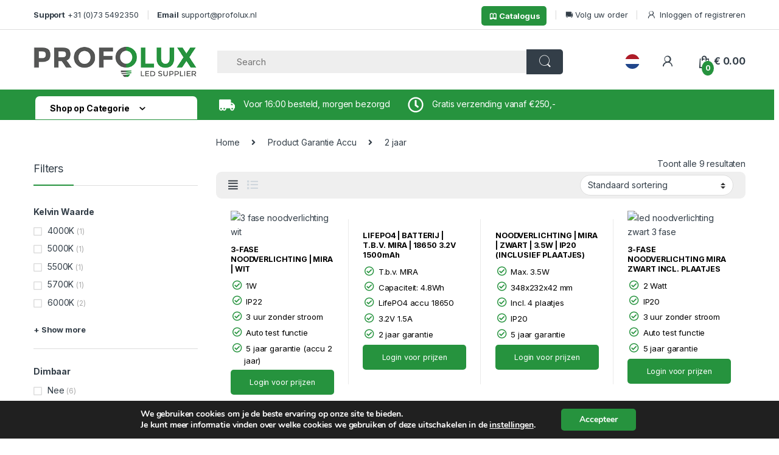

--- FILE ---
content_type: text/html; charset=UTF-8
request_url: https://profolux.com/garantie-accu/2-jaar/
body_size: 58879
content:
<!DOCTYPE html>
<html lang="nl">

<head>
	<meta name="description" content="Al 16+ jaar de producent, leverancier, en importeur van ledverlichting voor groothandels en installateurs. Jouw voorraadhoudende partner en specialist in LED panelen, lichtlijnen, lichtplannen en meer." />

<!-- HTML TAG VOOR SEARCH CONSOLE	 --><meta name="google-site-verification" content="TxEB3JCPsPa1hpKpv2pOGUf_cJds_5_OwVFYuuxe_sY" />
	
	<meta name="google-site-verification" content="_a86Jsz2PI2qceQAhxtyt9ID0YD10Vr4_7yPsCNiD6w" />
	<script async src="//www.googletagmanager.com/gtm.js?id=GTM-WD724GLJ"></script>

    <script src="https://code.jquery.com/jquery-3.5.1.min.js"></script>

    <meta charset="UTF-8">
    <meta name="viewport" content="width=device-width, initial-scale=1">
    <link rel="profile" href="http://gmpg.org/xfn/11">
    <link rel="pingback" href="https://profolux.com/xmlrpc.php">


    <title>2 jaar &#8211; Profolux</title>
<meta name='robots' content='max-image-preview:large' />

<!-- Google Tag Manager for WordPress by gtm4wp.com -->
<script data-cfasync="false" data-pagespeed-no-defer>
	var gtm4wp_datalayer_name = "dataLayer";
	var dataLayer = dataLayer || [];
	const gtm4wp_use_sku_instead = false;
	const gtm4wp_id_prefix = '';
	const gtm4wp_remarketing = false;
	const gtm4wp_eec = true;
	const gtm4wp_classicec = false;
	const gtm4wp_currency = 'EUR';
	const gtm4wp_product_per_impression = 10;
	const gtm4wp_needs_shipping_address = false;
	const gtm4wp_business_vertical = 'retail';
	const gtm4wp_business_vertical_id = 'id';
</script>
<!-- End Google Tag Manager for WordPress by gtm4wp.com --><link rel='dns-prefetch' href='//www.google.com' />
<link rel='dns-prefetch' href='//fonts.googleapis.com' />
<link rel='dns-prefetch' href='//s.w.org' />
<link rel="alternate" type="application/rss+xml" title="Profolux &raquo; Feed" href="https://profolux.com/feed/" />
<link rel="alternate" type="application/rss+xml" title="Profolux &raquo; Reactiesfeed" href="https://profolux.com/comments/feed/" />
<link rel="alternate" type="application/rss+xml" title="Feed Profolux &raquo; 2 jaar Garantie Accu" href="https://profolux.com/garantie-accu/2-jaar/feed/" />
		<script type="text/javascript">
			window._wpemojiSettings = {"baseUrl":"https:\/\/s.w.org\/images\/core\/emoji\/13.1.0\/72x72\/","ext":".png","svgUrl":"https:\/\/s.w.org\/images\/core\/emoji\/13.1.0\/svg\/","svgExt":".svg","source":{"concatemoji":"https:\/\/profolux.com\/wp-includes\/js\/wp-emoji-release.min.js?ver=5.8.12"}};
			!function(e,a,t){var n,r,o,i=a.createElement("canvas"),p=i.getContext&&i.getContext("2d");function s(e,t){var a=String.fromCharCode;p.clearRect(0,0,i.width,i.height),p.fillText(a.apply(this,e),0,0);e=i.toDataURL();return p.clearRect(0,0,i.width,i.height),p.fillText(a.apply(this,t),0,0),e===i.toDataURL()}function c(e){var t=a.createElement("script");t.src=e,t.defer=t.type="text/javascript",a.getElementsByTagName("head")[0].appendChild(t)}for(o=Array("flag","emoji"),t.supports={everything:!0,everythingExceptFlag:!0},r=0;r<o.length;r++)t.supports[o[r]]=function(e){if(!p||!p.fillText)return!1;switch(p.textBaseline="top",p.font="600 32px Arial",e){case"flag":return s([127987,65039,8205,9895,65039],[127987,65039,8203,9895,65039])?!1:!s([55356,56826,55356,56819],[55356,56826,8203,55356,56819])&&!s([55356,57332,56128,56423,56128,56418,56128,56421,56128,56430,56128,56423,56128,56447],[55356,57332,8203,56128,56423,8203,56128,56418,8203,56128,56421,8203,56128,56430,8203,56128,56423,8203,56128,56447]);case"emoji":return!s([10084,65039,8205,55357,56613],[10084,65039,8203,55357,56613])}return!1}(o[r]),t.supports.everything=t.supports.everything&&t.supports[o[r]],"flag"!==o[r]&&(t.supports.everythingExceptFlag=t.supports.everythingExceptFlag&&t.supports[o[r]]);t.supports.everythingExceptFlag=t.supports.everythingExceptFlag&&!t.supports.flag,t.DOMReady=!1,t.readyCallback=function(){t.DOMReady=!0},t.supports.everything||(n=function(){t.readyCallback()},a.addEventListener?(a.addEventListener("DOMContentLoaded",n,!1),e.addEventListener("load",n,!1)):(e.attachEvent("onload",n),a.attachEvent("onreadystatechange",function(){"complete"===a.readyState&&t.readyCallback()})),(n=t.source||{}).concatemoji?c(n.concatemoji):n.wpemoji&&n.twemoji&&(c(n.twemoji),c(n.wpemoji)))}(window,document,window._wpemojiSettings);
		</script>
		<style type="text/css">
img.wp-smiley,
img.emoji {
	display: inline !important;
	border: none !important;
	box-shadow: none !important;
	height: 1em !important;
	width: 1em !important;
	margin: 0 .07em !important;
	vertical-align: -0.1em !important;
	background: none !important;
	padding: 0 !important;
}
</style>
	<link rel='stylesheet' id='wp-block-library-css'  href='https://profolux.com/wp-includes/css/dist/block-library/style.min.css?ver=5.8.12' type='text/css' media='all' />
<link rel='stylesheet' id='wc-blocks-vendors-style-css'  href='https://profolux.com/wp-content/plugins/woocommerce/packages/woocommerce-blocks/build/wc-blocks-vendors-style.css?ver=5.9.1' type='text/css' media='all' />
<link rel='stylesheet' id='wc-blocks-style-css'  href='https://profolux.com/wp-content/plugins/woocommerce/packages/woocommerce-blocks/build/wc-blocks-style.css?ver=5.9.1' type='text/css' media='all' />
<link rel='stylesheet' id='redux-extendify-styles-css'  href='https://profolux.com/wp-content/plugins/redux-framework/redux-core/assets/css/extendify-utilities.css?ver=4.4.9' type='text/css' media='all' />
<link rel='stylesheet' id='contact-form-7-css'  href='https://profolux.com/wp-content/plugins/contact-form-7/includes/css/styles.css?ver=5.5.2' type='text/css' media='all' />
<link rel='stylesheet' id='cdx-html-lib-css'  href='https://profolux.com/wp-content/plugins/up-sell-product-display-for-woocommerce/assets/css/ce.css?ver=5.8.12' type='text/css' media='all' />
<link rel='stylesheet' id='cdxup-front-css'  href='https://profolux.com/wp-content/plugins/up-sell-product-display-for-woocommerce/assets/css/codextent-woo-up-sell.css?ver=5.8.12' type='text/css' media='all' />
<link rel='stylesheet' id='woocommerce-product-attachment-css'  href='https://profolux.com/wp-content/plugins/woo-product-attachment/public/css/woocommerce-product-attachment-public.css?ver=1.0.0' type='text/css' media='all' />
<style id='woocommerce-inline-inline-css' type='text/css'>
.woocommerce form .form-row .required { visibility: visible; }
</style>
<link rel='stylesheet' id='wugrat-pro-css'  href='https://profolux.com/wp-content/plugins/wupo-group-attributes-pro/public/css/wugrat-pro-public.css?ver=1.0.0' type='text/css' media='all' />
<style id='wugrat-pro-inline-css' type='text/css'>

                table.woocommerce-product-attributes th,
                table.woocommerce-product-attributes td {
                    background-color: transparent !important;
                }
                tr.woocommerce-product-attributes-item:nth-child(odd) {
                    color: #3e3e3e;
                    background-color: #a8a9a7;
                }
                tr.woocommerce-product-attributes-item:nth-child(even) {
                    color: #3e3e3e;
                    background-color: #caf1d6;
                }
</style>
<link rel='stylesheet' id='aws-style-css'  href='https://profolux.com/wp-content/plugins/advanced-woo-search/assets/css/common.min.css?ver=3.05' type='text/css' media='all' />
<link rel='stylesheet' id='select2-css'  href='https://profolux.com/wp-content/plugins/woocommerce/assets/css/select2.css?ver=5.8.0' type='text/css' media='all' />
<link rel='stylesheet' id='b2bking_main_style-css'  href='https://profolux.com/wp-content/plugins/codecanyon-ahYMtBpH-b2bking-the-ultimate-woocommerce-b2b-plugin/public/../includes/assets/css/style.css?ver=5.8.12' type='text/css' media='all' />
<link rel='stylesheet' id='dataTables-css'  href='https://profolux.com/wp-content/plugins/codecanyon-ahYMtBpH-b2bking-the-ultimate-woocommerce-b2b-plugin/public/../includes/assets/lib/dataTables/jquery.dataTables.min.css?ver=5.8.12' type='text/css' media='all' />
<link rel='stylesheet' id='weglot-css-css'  href='https://profolux.com/wp-content/plugins/weglot/dist/css/front-css.css?ver=4.2.2' type='text/css' media='' />
<link rel='stylesheet' id='new-flag-css-css'  href='https://profolux.com/wp-content/plugins/weglot/app/styles/new-flags.css?ver=4.2.2' type='text/css' media='all' />
<link rel='stylesheet' id='parent-style-css'  href='https://profolux.com/wp-content/themes/electro/style.css?ver=5.8.12' type='text/css' media='all' />
<link rel='stylesheet' id='electro-fonts-css'  href='https://fonts.googleapis.com/css2?family=Inter:wght@300;400;600;700&#038;display=swap' type='text/css' media='all' />
<link rel='stylesheet' id='font-electro-css'  href='https://profolux.com/wp-content/themes/electro/assets/css/font-electro.css?ver=3.0.2' type='text/css' media='all' />
<link rel='stylesheet' id='fontawesome-css'  href='https://profolux.com/wp-content/themes/electro/assets/vendor/fontawesome/css/all.min.css?ver=3.0.2' type='text/css' media='all' />
<link rel='stylesheet' id='animate-css-css'  href='https://profolux.com/wp-content/themes/electro/assets/vendor/animate.css/animate.min.css?ver=3.0.2' type='text/css' media='all' />
<link rel='stylesheet' id='jquery-mCustomScrollbar-css'  href='https://profolux.com/wp-content/themes/electro/assets/vendor/malihu-custom-scrollbar-plugin/jquery.mCustomScrollbar.css?ver=3.0.2' type='text/css' media='all' />
<link rel='stylesheet' id='electro-style-css'  href='https://profolux.com/wp-content/themes/electro/style.min.css?ver=3.0.2' type='text/css' media='all' />
<link rel='stylesheet' id='electro-child-style-css'  href='https://profolux.com/wp-content/themes/electro-child/style.css?ver=3.0.2' type='text/css' media='all' />
<link rel='stylesheet' id='moove_gdpr_frontend-css'  href='https://profolux.com/wp-content/plugins/gdpr-cookie-compliance/dist/styles/gdpr-main.css?ver=4.15.2' type='text/css' media='all' />
<style id='moove_gdpr_frontend-inline-css' type='text/css'>
#moove_gdpr_cookie_modal,#moove_gdpr_cookie_info_bar,.gdpr_cookie_settings_shortcode_content{font-family:Nunito,sans-serif}#moove_gdpr_save_popup_settings_button{background-color:#373737;color:#fff}#moove_gdpr_save_popup_settings_button:hover{background-color:#000}#moove_gdpr_cookie_info_bar .moove-gdpr-info-bar-container .moove-gdpr-info-bar-content a.mgbutton,#moove_gdpr_cookie_info_bar .moove-gdpr-info-bar-container .moove-gdpr-info-bar-content button.mgbutton{background-color:#26933e}#moove_gdpr_cookie_modal .moove-gdpr-modal-content .moove-gdpr-modal-footer-content .moove-gdpr-button-holder a.mgbutton,#moove_gdpr_cookie_modal .moove-gdpr-modal-content .moove-gdpr-modal-footer-content .moove-gdpr-button-holder button.mgbutton,.gdpr_cookie_settings_shortcode_content .gdpr-shr-button.button-green{background-color:#26933e;border-color:#26933e}#moove_gdpr_cookie_modal .moove-gdpr-modal-content .moove-gdpr-modal-footer-content .moove-gdpr-button-holder a.mgbutton:hover,#moove_gdpr_cookie_modal .moove-gdpr-modal-content .moove-gdpr-modal-footer-content .moove-gdpr-button-holder button.mgbutton:hover,.gdpr_cookie_settings_shortcode_content .gdpr-shr-button.button-green:hover{background-color:#fff;color:#26933e}#moove_gdpr_cookie_modal .moove-gdpr-modal-content .moove-gdpr-modal-close i,#moove_gdpr_cookie_modal .moove-gdpr-modal-content .moove-gdpr-modal-close span.gdpr-icon{background-color:#26933e;border:1px solid #26933e}#moove_gdpr_cookie_info_bar span.change-settings-button.focus-g,#moove_gdpr_cookie_info_bar span.change-settings-button:focus,#moove_gdpr_cookie_info_bar button.change-settings-button.focus-g,#moove_gdpr_cookie_info_bar button.change-settings-button:focus{-webkit-box-shadow:0 0 1px 3px #26933e;-moz-box-shadow:0 0 1px 3px #26933e;box-shadow:0 0 1px 3px #26933e}#moove_gdpr_cookie_modal .moove-gdpr-modal-content .moove-gdpr-modal-close i:hover,#moove_gdpr_cookie_modal .moove-gdpr-modal-content .moove-gdpr-modal-close span.gdpr-icon:hover,#moove_gdpr_cookie_info_bar span[data-href]>u.change-settings-button{color:#26933e}#moove_gdpr_cookie_modal .moove-gdpr-modal-content .moove-gdpr-modal-left-content #moove-gdpr-menu li.menu-item-selected a span.gdpr-icon,#moove_gdpr_cookie_modal .moove-gdpr-modal-content .moove-gdpr-modal-left-content #moove-gdpr-menu li.menu-item-selected button span.gdpr-icon{color:inherit}#moove_gdpr_cookie_modal .moove-gdpr-modal-content .moove-gdpr-modal-left-content #moove-gdpr-menu li a span.gdpr-icon,#moove_gdpr_cookie_modal .moove-gdpr-modal-content .moove-gdpr-modal-left-content #moove-gdpr-menu li button span.gdpr-icon{color:inherit}#moove_gdpr_cookie_modal .gdpr-acc-link{line-height:0;font-size:0;color:transparent;position:absolute}#moove_gdpr_cookie_modal .moove-gdpr-modal-content .moove-gdpr-modal-close:hover i,#moove_gdpr_cookie_modal .moove-gdpr-modal-content .moove-gdpr-modal-left-content #moove-gdpr-menu li a,#moove_gdpr_cookie_modal .moove-gdpr-modal-content .moove-gdpr-modal-left-content #moove-gdpr-menu li button,#moove_gdpr_cookie_modal .moove-gdpr-modal-content .moove-gdpr-modal-left-content #moove-gdpr-menu li button i,#moove_gdpr_cookie_modal .moove-gdpr-modal-content .moove-gdpr-modal-left-content #moove-gdpr-menu li a i,#moove_gdpr_cookie_modal .moove-gdpr-modal-content .moove-gdpr-tab-main .moove-gdpr-tab-main-content a:hover,#moove_gdpr_cookie_info_bar.moove-gdpr-dark-scheme .moove-gdpr-info-bar-container .moove-gdpr-info-bar-content a.mgbutton:hover,#moove_gdpr_cookie_info_bar.moove-gdpr-dark-scheme .moove-gdpr-info-bar-container .moove-gdpr-info-bar-content button.mgbutton:hover,#moove_gdpr_cookie_info_bar.moove-gdpr-dark-scheme .moove-gdpr-info-bar-container .moove-gdpr-info-bar-content a:hover,#moove_gdpr_cookie_info_bar.moove-gdpr-dark-scheme .moove-gdpr-info-bar-container .moove-gdpr-info-bar-content button:hover,#moove_gdpr_cookie_info_bar.moove-gdpr-dark-scheme .moove-gdpr-info-bar-container .moove-gdpr-info-bar-content span.change-settings-button:hover,#moove_gdpr_cookie_info_bar.moove-gdpr-dark-scheme .moove-gdpr-info-bar-container .moove-gdpr-info-bar-content button.change-settings-button:hover,#moove_gdpr_cookie_info_bar.moove-gdpr-dark-scheme .moove-gdpr-info-bar-container .moove-gdpr-info-bar-content u.change-settings-button:hover,#moove_gdpr_cookie_info_bar span[data-href]>u.change-settings-button,#moove_gdpr_cookie_info_bar.moove-gdpr-dark-scheme .moove-gdpr-info-bar-container .moove-gdpr-info-bar-content a.mgbutton.focus-g,#moove_gdpr_cookie_info_bar.moove-gdpr-dark-scheme .moove-gdpr-info-bar-container .moove-gdpr-info-bar-content button.mgbutton.focus-g,#moove_gdpr_cookie_info_bar.moove-gdpr-dark-scheme .moove-gdpr-info-bar-container .moove-gdpr-info-bar-content a.focus-g,#moove_gdpr_cookie_info_bar.moove-gdpr-dark-scheme .moove-gdpr-info-bar-container .moove-gdpr-info-bar-content button.focus-g,#moove_gdpr_cookie_info_bar.moove-gdpr-dark-scheme .moove-gdpr-info-bar-container .moove-gdpr-info-bar-content a.mgbutton:focus,#moove_gdpr_cookie_info_bar.moove-gdpr-dark-scheme .moove-gdpr-info-bar-container .moove-gdpr-info-bar-content button.mgbutton:focus,#moove_gdpr_cookie_info_bar.moove-gdpr-dark-scheme .moove-gdpr-info-bar-container .moove-gdpr-info-bar-content a:focus,#moove_gdpr_cookie_info_bar.moove-gdpr-dark-scheme .moove-gdpr-info-bar-container .moove-gdpr-info-bar-content button:focus,#moove_gdpr_cookie_info_bar.moove-gdpr-dark-scheme .moove-gdpr-info-bar-container .moove-gdpr-info-bar-content span.change-settings-button.focus-g,span.change-settings-button:focus,button.change-settings-button.focus-g,button.change-settings-button:focus,#moove_gdpr_cookie_info_bar.moove-gdpr-dark-scheme .moove-gdpr-info-bar-container .moove-gdpr-info-bar-content u.change-settings-button.focus-g,#moove_gdpr_cookie_info_bar.moove-gdpr-dark-scheme .moove-gdpr-info-bar-container .moove-gdpr-info-bar-content u.change-settings-button:focus{color:#26933e}#moove_gdpr_cookie_modal.gdpr_lightbox-hide{display:none}
</style>
<script type='text/javascript' src='https://profolux.com/wp-content/plugins/up-sell-product-display-for-woocommerce/assets/js/main.js?ver=5.8.12' id='main.js-js'></script>
<script type='text/javascript' src='https://profolux.com/wp-includes/js/jquery/jquery.min.js?ver=3.6.0' id='jquery-core-js'></script>
<script type='text/javascript' src='https://profolux.com/wp-includes/js/jquery/jquery-migrate.min.js?ver=3.3.2' id='jquery-migrate-js'></script>
<script type='text/javascript' id='jquery-js-after'>

					function optimocha_getCookie(name) {
						var v = document.cookie.match("(^|;) ?" + name + "=([^;]*)(;|$)");
						return v ? v[2] : null;
					}

					function optimocha_check_wc_cart_script() {
					var cart_src = "https://profolux.com/wp-content/plugins/woocommerce/assets/js/frontend/cart-fragments.min.js";
					var script_id = "optimocha_loaded_wc_cart_fragments";

						if( document.getElementById(script_id) !== null ) {
							return false;
						}

						if( optimocha_getCookie("woocommerce_cart_hash") ) {
							var script = document.createElement("script");
							script.id = script_id;
							script.src = cart_src;
							script.async = true;
							document.head.appendChild(script);
						}
					}

					optimocha_check_wc_cart_script();
					document.addEventListener("click", function(){setTimeout(optimocha_check_wc_cart_script,1000);});
					
</script>
<script type='text/javascript' src='https://profolux.com/wp-content/plugins/woo-product-attachment/public/js/woocommerce-product-attachment-public.js?ver=1.0.0' id='woocommerce-product-attachment-js'></script>
<script type='text/javascript' src='https://profolux.com/wp-content/plugins/woocommerce/assets/js/jquery-blockui/jquery.blockUI.min.js?ver=2.7.0-wc.5.8.0' id='jquery-blockui-js'></script>
<script type='text/javascript' id='wc-add-to-cart-js-extra'>
/* <![CDATA[ */
var wc_add_to_cart_params = {"ajax_url":"\/wp-admin\/admin-ajax.php","wc_ajax_url":"\/?wc-ajax=%%endpoint%%","i18n_view_cart":"Bekijk winkelwagen","cart_url":"https:\/\/profolux.com\/cart\/","is_cart":"","cart_redirect_after_add":"no"};
/* ]]> */
</script>
<script type='text/javascript' src='https://profolux.com/wp-content/plugins/woocommerce/assets/js/frontend/add-to-cart.min.js?ver=5.8.0' id='wc-add-to-cart-js'></script>
<script type='text/javascript' id='zxcvbn-async-js-extra'>
/* <![CDATA[ */
var _zxcvbnSettings = {"src":"https:\/\/profolux.com\/wp-includes\/js\/zxcvbn.min.js"};
/* ]]> */
</script>
<script type='text/javascript' src='https://profolux.com/wp-includes/js/zxcvbn-async.min.js?ver=1.0' id='zxcvbn-async-js'></script>
<script type='text/javascript' src='https://profolux.com/wp-content/plugins/duracelltomi-google-tag-manager/js/gtm4wp-woocommerce-enhanced.js?ver=1.18.1' id='gtm4wp-woocommerce-enhanced-js'></script>
<script type='text/javascript' src='https://profolux.com/wp-content/plugins/js_composer/assets/js/vendors/woocommerce-add-to-cart.js?ver=6.6.0' id='vc_woocommerce-add-to-cart-js-js'></script>
<script type='text/javascript' src='https://profolux.com/wp-content/plugins/weglot/dist/front-js.js?ver=4.2.2' id='wp-weglot-js-js'></script>
<link rel="https://api.w.org/" href="https://profolux.com/wp-json/" /><link rel="EditURI" type="application/rsd+xml" title="RSD" href="https://profolux.com/xmlrpc.php?rsd" />
<link rel="wlwmanifest" type="application/wlwmanifest+xml" href="https://profolux.com/wp-includes/wlwmanifest.xml" /> 
<meta name="generator" content="WordPress 5.8.12" />
<meta name="generator" content="WooCommerce 5.8.0" />
<meta name="generator" content="Redux 4.4.9" />
		<style type="text/css">
			.b2bking_myaccount_individual_offer_bottom_line_add button.b2bking_myaccount_individual_offer_bottom_line_button, #b2bking_myaccount_conversations_container_top button, button.b2bking_myaccount_start_conversation_button, .b2bking_myaccount_conversation_endpoint_button, button.b2bking_bulkorder_form_container_bottom_add_button, button.b2bking_subaccounts_container_top_button, button.b2bking_subaccounts_new_account_container_content_bottom_button, button.b2bking_subaccounts_edit_account_container_content_bottom_button, button#b2bking_purchase_list_new_button, button.b2bking_purchase_lists_view_list, button#b2bking_reimburse_amount_button{
				background: #3ae445;
			}

			.b2bking_myaccount_individual_offer_bottom_line_add button:hover.b2bking_myaccount_individual_offer_bottom_line_button, #b2bking_myaccount_conversations_container_top button:hover, button:hover.b2bking_myaccount_start_conversation_button, .b2bking_myaccount_conversation_endpoint_button, button:hover.b2bking_bulkorder_form_container_bottom_add_button, button:hover.b2bking_subaccounts_container_top_button, button:hover.b2bking_subaccounts_new_account_container_content_bottom_button, button:hover.b2bking_subaccounts_edit_account_container_content_bottom_button, button:hover#b2bking_purchase_list_new_button, button:hover.b2bking_purchase_lists_view_list, .b2bking_myaccount_conversation_endpoint_button:hover, button#b2bking_reimburse_amount_button:hover{
				background: #74c200;
			}
		</style>
		
<!-- Google Tag Manager for WordPress by gtm4wp.com -->
<!-- GTM Container placement set to automatic -->
<script data-cfasync="false" data-pagespeed-no-defer type="text/javascript">
	var dataLayer_content = {"pagePostType":"product","pagePostType2":"tax-product","pageCategory":[]};
	dataLayer.push( dataLayer_content );
</script>
<script data-cfasync="false">
(function(w,d,s,l,i){w[l]=w[l]||[];w[l].push({'gtm.start':
new Date().getTime(),event:'gtm.js'});var f=d.getElementsByTagName(s)[0],
j=d.createElement(s),dl=l!='dataLayer'?'&l='+l:'';j.async=true;j.src=
'//www.googletagmanager.com/gtm.js?id='+i+dl;f.parentNode.insertBefore(j,f);
})(window,document,'script','dataLayer','GTM-N6D2FGJN');
</script>
<!-- End Google Tag Manager -->
<!-- End Google Tag Manager for WordPress by gtm4wp.com -->
<link rel="alternate" href="https://profolux.com/garantie-accu/2-jaar/" hreflang="nl"/>
<link rel="alternate" href="https://profolux.com/de/garantie-accu/2-jaar/" hreflang="de"/>
    <script>
        var checkExist = setInterval(function() {
            var logo = document.getElementsByClassName("img-header-logo")[0];

            if (logo) {
                clearInterval(checkExist);

                if (window.screen.width < 1200) {
                    logo.src = "https://profolux.com/wp-content/uploads/2021/05/profolux-wit.png";
                }
            }
        }, 100);
    </script>
	<noscript><style>.woocommerce-product-gallery{ opacity: 1 !important; }</style></noscript>
	<meta name="generator" content="Powered by WPBakery Page Builder - drag and drop page builder for WordPress."/>
<link rel="icon" href="https://profolux.com/wp-content/uploads/2021/06/cropped-favicon-100x100.png" sizes="32x32" />
<link rel="icon" href="https://profolux.com/wp-content/uploads/2021/06/cropped-favicon-300x300.png" sizes="192x192" />
<link rel="apple-touch-icon" href="https://profolux.com/wp-content/uploads/2021/06/cropped-favicon-300x300.png" />
<meta name="msapplication-TileImage" content="https://profolux.com/wp-content/uploads/2021/06/cropped-favicon-300x300.png" />
<style type="text/css">
        .footer-call-us .call-us-icon i,
        .header-support-info .support-icon i,
        .header-support-inner .support-icon,
        .widget_electro_products_filter .widget_layered_nav li > a:hover::before,
        .widget_electro_products_filter .widget_layered_nav li > a:focus::before,
        .widget_electro_products_filter .widget_product_categories li > a:hover::before,
        .widget_electro_products_filter .widget_product_categories li > a:focus::before,
        .widget_electro_products_filter .widget_layered_nav li.chosen > a::before,
        .widget_electro_products_filter .widget_product_categories li.current-cat > a::before,
        .features-list .media-left i,
        .secondary-nav>.dropdown.open >a::before,
        .secondary-nav>.dropdown.show >a::before,
        p.stars a,
        .top-bar.top-bar-v1 #menu-top-bar-left.nav-inline .menu-item > a i,
        .handheld-footer .handheld-footer-bar .footer-call-us .call-us-text span,
        .footer-v2 .handheld-footer .handheld-footer-bar .footer-call-us .call-us-text span,
        .top-bar .menu-item.customer-support i {
            color: #26933e;
        }

        .header-logo svg ellipse,
        .footer-logo svg ellipse{
            fill:#26933e;
        }

        .primary-nav .nav-inline > .menu-item .dropdown-menu,
        .primary-nav-menu .nav-inline > .menu-item .dropdown-menu,
        .navbar-primary .navbar-nav > .menu-item .dropdown-menu,
        .vertical-menu .menu-item-has-children > .dropdown-menu,
        .departments-menu .menu-item-has-children:hover > .dropdown-menu,
        .top-bar .nav-inline > .menu-item .dropdown-menu,
        .secondary-nav>.dropdown .dropdown-menu,
        .header-v6 .vertical-menu .list-group-item > .dropdown-menu,
        .best-selling-menu .nav-item>ul>li.electro-more-menu-item .dropdown-menu,
        .home-v5-slider .tp-tab.selected .tp-tab-title:before,
        .home-v5-slider .tp-tab.selected .tp-tab-title:after,
        .header-v5 .electro-navigation .departments-menu-v2>.dropdown>.dropdown-menu,
        .product-categories-list-with-header.v2 header .caption .section-title:after,
        .primary-nav-menu .nav-inline >.menu-item .dropdown-menu,
        .dropdown-menu-mini-cart,
        .dropdown-menu-user-account,
        .electro-navbar-primary .nav>.menu-item.menu-item-has-children .dropdown-menu,
        .header-v6 .header-logo-area .departments-menu-v2 .departments-menu-v2-title+.dropdown-menu,
        .departments-menu-v2 .departments-menu-v2-title+.dropdown-menu li.menu-item-has-children .dropdown-menu,
        .secondary-nav-v6 .secondary-nav-v6-inner .sub-menu,
        .secondary-nav-v6 .widget_nav_menu .sub-menu {
            border-top-color: #26933e;
        }

        .columns-6-1 > ul.products > li.product .thumbnails > a:hover,
        .primary-nav .nav-inline .yamm-fw.open > a::before,
        .columns-6-1>ul.products.product-main-6-1 .electro-wc-product-gallery__wrapper .electro-wc-product-gallery__image.flex-active-slide img,
        .single-product .electro-wc-product-gallery .electro-wc-product-gallery__wrapper .electro-wc-product-gallery__image.flex-active-slide img,
        .products-6-1-with-categories-inner .product-main-6-1 .images .thumbnails a:hover,
        .home-v5-slider .tp-tab.selected .tp-tab-title:after,
        .electro-navbar .departments-menu-v2 .departments-menu-v2-title+.dropdown-menu li.menu-item-has-children>.dropdown-menu,
        .product-main-6-1 .thumbnails>a:focus, .product-main-6-1 .thumbnails>a:hover,
        .product-main-6-1 .thumbnails>a:focus, .product-main-6-1 .thumbnails>a:focus,
        .product-main-6-1 .thumbnails>a:focus>img, .product-main-6-1 .thumbnails>a:hover>img,
        .product-main-6-1 .thumbnails>a:focus>img, .product-main-6-1 .thumbnails>a:focus>img {
            border-bottom-color: #26933e;
        }

        .navbar-primary,
        .footer-newsletter,
        .button:hover::before,
        li.product:hover .button::before,
        li.product:hover .added_to_cart::before,
        .owl-item .product:hover .button::before,
        .owl-item .product:hover .added_to_cart::before,
        .widget_price_filter .ui-slider .ui-slider-handle,
        .woocommerce-pagination ul.page-numbers > li a.current,
        .woocommerce-pagination ul.page-numbers > li span.current,
        .pagination ul.page-numbers > li a.current,
        .pagination ul.page-numbers > li span.current,
        .owl-dots .owl-dot.active,
        .products-carousel-tabs .nav-link.active::before,
        .deal-progress .progress-bar,
        .products-2-1-2 .nav-link.active::before,
        .products-4-1-4 .nav-link.active::before,
        .da .da-action > a::after,
        .header-v1 .navbar-search .input-group .btn,
        .header-v3 .navbar-search .input-group .btn,
        .header-v6 .navbar-search .input-group .btn,
        .header-v8 .navbar-search .input-group .btn,
        .header-v9 .navbar-search .input-group .btn,
        .vertical-menu > li:first-child,
        .widget.widget_tag_cloud .tagcloud a:hover,
        .widget.widget_tag_cloud .tagcloud a:focus,
        .navbar-mini-cart .cart-items-count,
        .navbar-compare .count,
        .navbar-wishlist .count,
        .wc-tabs > li.active a::before,
        .ec-tabs > li.active a::before,
        .woocommerce-info,
        .woocommerce-noreviews,
        p.no-comments,
        .products-2-1-2 .nav-link:hover::before,
        .products-4-1-4 .nav-link:hover::before,
        .single_add_to_cart_button,
        .section-onsale-product-carousel .onsale-product-carousel .onsale-product .onsale-product-content .deal-cart-button .button,
        .section-onsale-product-carousel .onsale-product-carousel .onsale-product .onsale-product-content .deal-cart-button .added_to_cart,
        .wpb-accordion .vc_tta.vc_general .vc_tta-panel.vc_active .vc_tta-panel-heading .vc_tta-panel-title > a i,
        ul.products > li.product.list-view:not(.list-view-small) .button:hover,
        ul.products > li.product.list-view:not(.list-view-small) .button:focus,
        ul.products > li.product.list-view:not(.list-view-small) .button:active,
        ul.products > li.product.list-view.list-view-small .button:hover::after,
        ul.products > li.product.list-view.list-view-small .button:focus::after,
        ul.products > li.product.list-view.list-view-small .button:active::after,
        .widget_electro_products_carousel_widget .section-products-carousel .owl-nav .owl-prev:hover,
        .widget_electro_products_carousel_widget .section-products-carousel .owl-nav .owl-next:hover,
        .full-color-background .header-v3,
        .full-color-background .header-v4,
        .full-color-background .top-bar,
        .top-bar-v3,
        .pace .pace-progress,
        .electro-handheld-footer-bar ul li a .count,
        .handheld-navigation-wrapper .stuck .navbar-toggler,
        .handheld-navigation-wrapper .stuck button,
        .handheld-navigation-wrapper.toggled .stuck .navbar-toggler,
        .handheld-navigation-wrapper.toggled .stuck button,
        .da .da-action>a::after,
        .demo_store,
        .header-v5 .header-top,
        .handheld-header-v2,
        .handheld-header-v2.stuck,
        #payment .place-order button[type=submit],
        .single-product .product-images-wrapper .woocommerce-product-gallery.electro-carousel-loaded .flex-control-nav li a.flex-active,
        .single-product .product-images-wrapper .electro-wc-product-gallery .flex-control-nav li a.flex-active,
        .single-product .product-images-wrapper .flex-control-nav li a.flex-active,
        .section-onsale-product .savings,
        .section-onsale-product-carousel .savings,
        .columns-6-1>ul.products.product-main-6-1>li.product .electro-wc-product-gallery .flex-control-nav li a.flex-active,
        .products-carousel-tabs-v5 header ul.nav-inline .nav-link.active,
        .products-carousel-tabs-with-deal header ul.nav-inline .nav-link.active,
        section .deals-carousel-inner-block .onsale-product .onsale-product-content .deal-cart-button .added_to_cart,
        section .deals-carousel-inner-block .onsale-product .onsale-product-content .deal-cart-button .button,
        .header-icon-counter,
        .electro-navbar,
        .departments-menu-v2-title,
        section .deals-carousel-inner-block .onsale-product .onsale-product-content .deal-cart-button .added_to_cart,
        section .deals-carousel-inner-block .onsale-product .onsale-product-content .deal-cart-button .button,
        .deal-products-with-featured header,
        .deal-products-with-featured ul.products > li.product.product-featured .savings,
        .mobile-header-v2,
        .mobile-header-v2.stuck,
        .product-categories-list-with-header.v2 header .caption .section-title,
        .product-categories-list-with-header.v2 header .caption .section-title,
        .home-mobile-v2-features-block,
        .show-nav .nav .nav-item.active .nav-link,
        .header-v5,
        .header-v5 .stuck,
        .electro-navbar-primary,
        .navbar-search-input-group .navbar-search-button,
        .da-block .da-action::after,
        .products-6-1 header.show-nav ul.nav .nav-item.active .nav-link,
        ul.products[data-view=list-view].columns-1>li.product .product-loop-footer .button,
        ul.products[data-view=list-view].columns-2>li.product .product-loop-footer .button,
        ul.products[data-view=list-view].columns-3>li.product .product-loop-footer .button,
        ul.products[data-view=list-view].columns-4>li.product .product-loop-footer .button,
        ul.products[data-view=list-view].columns-5>li.product .product-loop-footer .button,
        ul.products[data-view=list-view].columns-6>li.product .product-loop-footer .button,
        ul.products[data-view=list-view].columns-7>li.product .product-loop-footer .button,
        ul.products[data-view=list-view].columns-8>li.product .product-loop-footer .button,
        ul.products[data-view=list-view]>li.product .product-item__footer .add-to-cart-wrap a,
        .products.show-btn>li.product .added_to_cart,
        .products.show-btn>li.product .button,
        .yith-wcqv-button,
        .header-v7 .masthead,
        section.category-icons-carousel-v2,
        .category-icons-carousel .category a:hover .category-icon,
        .products-carousel-banner-vertical-tabs .banners-tabs>.nav a.active,
        .products-carousel-with-timer .deal-countdown-timer,
        .section-onsale-product-carousel-v9 .onsale-product .deal-countdown-timer,
        .dokan-elector-style-active.store-v1 .profile-frame + .dokan-store-tabs > ul li.active a:after,
        .dokan-elector-style-active.store-v5 .profile-frame + .dokan-store-tabs > ul li.active a:after,
        .aws-container .aws-search-form .aws-search-clear,
        div.wpforms-container-full .wpforms-form input[type=submit],
        div.wpforms-container-full .wpforms-form button[type=submit],
        div.wpforms-container-full .wpforms-form .wpforms-page-button,
        .electro-dark .full-color-background .masthead .navbar-search .input-group .btn,
        .electro-dark .electro-navbar-primary .nav>.menu-item:hover>a,
        .electro-dark .masthead .navbar-search .input-group .btn {
            background-color: #26933e;
        }

        .electro-navbar .departments-menu-v2 .departments-menu-v2-title+.dropdown-menu li.menu-item-has-children>.dropdown-menu,
        .products-carousel-banner-vertical-tabs .banners-tabs>.nav a.active::before {
            border-right-color: #26933e;
        }

        .hero-action-btn:hover {
            background-color: #238739 !important;
        }

        .hero-action-btn,
        #scrollUp,
        .custom .tp-bullet.selected,
        .home-v1-slider .btn-primary,
        .home-v2-slider .btn-primary,
        .home-v3-slider .btn-primary,
        .electro-dark .show-nav .nav .active .nav-link,
        .electro-dark .full-color-background .masthead .header-icon-counter,
        .electro-dark .full-color-background .masthead .navbar-search .input-group .btn,
        .electro-dark .electro-navbar-primary .nav>.menu-item:hover>a,
        .electro-dark .masthead .navbar-search .input-group .btn {
            background-color: #26933e !important;
        }

        .departments-menu .departments-menu-dropdown,
        .departments-menu .menu-item-has-children > .dropdown-menu,
        .widget_price_filter .ui-slider .ui-slider-handle:last-child,
        section header h1::after,
        section header .h1::after,
        .products-carousel-tabs .nav-link.active::after,
        section.section-product-cards-carousel header ul.nav .active .nav-link,
        section.section-onsale-product,
        section.section-onsale-product-carousel .onsale-product-carousel,
        .products-2-1-2 .nav-link.active::after,
        .products-4-1-4 .nav-link.active::after,
        .products-6-1 header ul.nav .active .nav-link,
        .header-v1 .navbar-search .input-group .form-control,
        .header-v1 .navbar-search .input-group .input-group-addon,
        .header-v1 .navbar-search .input-group .btn,
        .header-v3 .navbar-search .input-group .form-control,
        .header-v3 .navbar-search .input-group .input-group-addon,
        .header-v3 .navbar-search .input-group .btn,
        .header-v6 .navbar-search .input-group .form-control,
        .header-v6 .navbar-search .input-group .input-group-addon,
        .header-v6 .navbar-search .input-group .btn,
        .header-v8 .navbar-search .input-group .form-control,
        .header-v8 .navbar-search .input-group .input-group-addon,
        .header-v8 .navbar-search .input-group .btn,
        .header-v9 .navbar-search .input-group .form-control,
        .header-v9 .navbar-search .input-group .input-group-addon,
        .header-v9 .navbar-search .input-group .btn,
        .widget.widget_tag_cloud .tagcloud a:hover,
        .widget.widget_tag_cloud .tagcloud a:focus,
        .navbar-primary .navbar-mini-cart .dropdown-menu-mini-cart,
        .woocommerce-checkout h3::after,
        #customer_login h2::after,
        .customer-login-form h2::after,
        .navbar-primary .navbar-mini-cart .dropdown-menu-mini-cart,
        .woocommerce-edit-address form h3::after,
        .edit-account legend::after,
        .woocommerce-account h2::after,
        .address header.title h3::after,
        .addresses header.title h3::after,
        .woocommerce-order-received h2::after,
        .track-order h2::after,
        .wc-tabs > li.active a::after,
        .ec-tabs > li.active a::after,
        .comments-title::after,
        .comment-reply-title::after,
        .pings-title::after,
        #reviews #comments > h2::after,
        .single-product .woocommerce-tabs ~ div.products > h2::after,
        .single-product .electro-tabs ~ div.products > h2::after,
        .single-product .related>h2::after,
        .single-product .up-sells>h2::after,
        .cart-collaterals h2:not(.woocommerce-loop-product__title)::after,
        .footer-widgets .widget-title:after,
        .sidebar .widget-title::after,
        .sidebar-blog .widget-title::after,
        .contact-page-title::after,
        #reviews:not(.electro-advanced-reviews) #comments > h2::after,
        .cpf-type-range .tm-range-picker .noUi-origin .noUi-handle,
        .widget_electro_products_carousel_widget .section-products-carousel .owl-nav .owl-prev:hover,
        .widget_electro_products_carousel_widget .section-products-carousel .owl-nav .owl-next:hover,
        .wpb-accordion .vc_tta.vc_general .vc_tta-panel.vc_active .vc_tta-panel-heading .vc_tta-panel-title > a i,
        .single-product .woocommerce-tabs+section.products>h2::after,
        #payment .place-order button[type=submit],
        .single-product .electro-tabs+section.products>h2::after,
        .deal-products-carousel .deal-products-carousel-inner .deal-products-timer header .section-title:after,
        .deal-products-carousel .deal-products-carousel-inner .deal-countdown > span,
        .deals-carousel-inner-block .onsale-product .onsale-product-content .deal-countdown > span,
        .home-v5-slider .section-onsale-product-v2 .onsale-product .onsale-product-content .deal-countdown > span,
        .products-with-category-image header ul.nav-inline .active .nav-link,
        .products-6-1-with-categories header ul.nav-inline .active .nav-link,
        .products-carousel-tabs-v5 header ul.nav-inline .nav-link:hover,
        .products-carousel-tabs-with-deal header ul.nav-inline .nav-link:hover,
        section.products-carousel-v5 header .nav-inline .active .nav-link,
        .mobile-header-v1 .site-search .widget.widget_product_search form,
        .mobile-header-v1 .site-search .widget.widget_search form,
        .show-nav .nav .nav-item.active .nav-link,
        .departments-menu-v2 .departments-menu-v2-title+.dropdown-menu,
        .navbar-search-input-group .search-field,
        .navbar-search-input-group .custom-select,
        .products-6-1 header.show-nav ul.nav .nav-item.active .nav-link,
        .electro-wide .onsale-product-carousel .onsale-product__inner,
        .electro-wide .section-onsale-product .onsale-product__inner,
        .header-v1 .aws-container .aws-search-field,
        .header-v3 .aws-container .aws-search-field,
        .header-v6 .aws-container .aws-search-field,
        .header-v8 .aws-container .aws-search-field,
        div.wpforms-container-full .wpforms-form input[type=submit],
        div.wpforms-container-full .wpforms-form button[type=submit],
        div.wpforms-container-full .wpforms-form .wpforms-page-button,
        .electro-dark .electro-navbar .navbar-search .input-group .btn,
        .electro-dark .masthead .navbar-search .input-group .btn {
            border-color: #26933e;
        }

        @media (min-width: 1480px) {
            .onsale-product-carousel .onsale-product__inner {
        		border-color: #26933e;
        	}
        }

        .widget_price_filter .price_slider_amount .button,
        .dropdown-menu-mini-cart .wc-forward.checkout,
        table.cart .actions .checkout-button,
        .cart-collaterals .cart_totals .wc-proceed-to-checkout a,
        .customer-login-form .button,
        .btn-primary,
        input[type="submit"],
        input.dokan-btn-theme[type="submit"],
        a.dokan-btn-theme, .dokan-btn-theme,
        .sign-in-button,
        .products-carousel-banner-vertical-tabs .banners-tabs .tab-content-inner>a,
        .dokan-store-support-and-follow-wrap .dokan-btn {
          color: #ffffff;
          background-color: #26933e;
          border-color: #26933e;
        }

        .widget_price_filter .price_slider_amount .button:hover,
        .dropdown-menu-mini-cart .wc-forward.checkout:hover,
        table.cart .actions .checkout-button:hover,
        .customer-login-form .button:hover,
        .btn-primary:hover,
        input[type="submit"]:hover,
        input.dokan-btn-theme[type="submit"]:hover,
        a.dokan-btn-theme:hover, .dokan-btn-theme:hover,
        .sign-in-button:hover,
        .products-carousel-banner-vertical-tabs .banners-tabs .tab-content-inner>a:hover,
        .dokan-store-support-and-follow-wrap .dokan-btn:hover {
          color: #fff;
          background-color: #000000;
          border-color: #000000;
        }

        .widget_price_filter .price_slider_amount .button:focus, .widget_price_filter .price_slider_amount .button.focus,
        .dropdown-menu-mini-cart .wc-forward.checkout:focus,
        .dropdown-menu-mini-cart .wc-forward.checkout.focus,
        table.cart .actions .checkout-button:focus,
        table.cart .actions .checkout-button.focus,
        .customer-login-form .button:focus,
        .customer-login-form .button.focus,
        .btn-primary:focus,
        .btn-primary.focus,
        input[type="submit"]:focus,
        input[type="submit"].focus,
        input.dokan-btn-theme[type="submit"]:focus,
        input.dokan-btn-theme[type="submit"].focus,
        a.dokan-btn-theme:focus,
        a.dokan-btn-theme.focus, .dokan-btn-theme:focus, .dokan-btn-theme.focus,
        .sign-in-button:focus,
        .products-carousel-banner-vertical-tabs .banners-tabs .tab-content-inner>a:focus,
        .dokan-store-support-and-follow-wrap .dokan-btn:focus {
          color: #fff;
          background-color: #000000;
          border-color: #000000;
        }

        .widget_price_filter .price_slider_amount .button:active, .widget_price_filter .price_slider_amount .button.active, .open > .widget_price_filter .price_slider_amount .button.dropdown-toggle,
        .dropdown-menu-mini-cart .wc-forward.checkout:active,
        .dropdown-menu-mini-cart .wc-forward.checkout.active, .open >
        .dropdown-menu-mini-cart .wc-forward.checkout.dropdown-toggle,
        table.cart .actions .checkout-button:active,
        table.cart .actions .checkout-button.active, .open >
        table.cart .actions .checkout-button.dropdown-toggle,
        .customer-login-form .button:active,
        .customer-login-form .button.active, .open >
        .customer-login-form .button.dropdown-toggle,
        .btn-primary:active,
        .btn-primary.active, .open >
        .btn-primary.dropdown-toggle,
        input[type="submit"]:active,
        input[type="submit"].active, .open >
        input[type="submit"].dropdown-toggle,
        input.dokan-btn-theme[type="submit"]:active,
        input.dokan-btn-theme[type="submit"].active, .open >
        input.dokan-btn-theme[type="submit"].dropdown-toggle,
        a.dokan-btn-theme:active,
        a.dokan-btn-theme.active, .open >
        a.dokan-btn-theme.dropdown-toggle, .dokan-btn-theme:active, .dokan-btn-theme.active, .open > .dokan-btn-theme.dropdown-toggle {
          color: #ffffff;
          background-color: #000000;
          border-color: #000000;
          background-image: none;
        }

        .widget_price_filter .price_slider_amount .button:active:hover, .widget_price_filter .price_slider_amount .button:active:focus, .widget_price_filter .price_slider_amount .button:active.focus, .widget_price_filter .price_slider_amount .button.active:hover, .widget_price_filter .price_slider_amount .button.active:focus, .widget_price_filter .price_slider_amount .button.active.focus, .open > .widget_price_filter .price_slider_amount .button.dropdown-toggle:hover, .open > .widget_price_filter .price_slider_amount .button.dropdown-toggle:focus, .open > .widget_price_filter .price_slider_amount .button.dropdown-toggle.focus,
        .dropdown-menu-mini-cart .wc-forward.checkout:active:hover,
        .dropdown-menu-mini-cart .wc-forward.checkout:active:focus,
        .dropdown-menu-mini-cart .wc-forward.checkout:active.focus,
        .dropdown-menu-mini-cart .wc-forward.checkout.active:hover,
        .dropdown-menu-mini-cart .wc-forward.checkout.active:focus,
        .dropdown-menu-mini-cart .wc-forward.checkout.active.focus, .open >
        .dropdown-menu-mini-cart .wc-forward.checkout.dropdown-toggle:hover, .open >
        .dropdown-menu-mini-cart .wc-forward.checkout.dropdown-toggle:focus, .open >
        .dropdown-menu-mini-cart .wc-forward.checkout.dropdown-toggle.focus,
        table.cart .actions .checkout-button:active:hover,
        table.cart .actions .checkout-button:active:focus,
        table.cart .actions .checkout-button:active.focus,
        table.cart .actions .checkout-button.active:hover,
        table.cart .actions .checkout-button.active:focus,
        table.cart .actions .checkout-button.active.focus, .open >
        table.cart .actions .checkout-button.dropdown-toggle:hover, .open >
        table.cart .actions .checkout-button.dropdown-toggle:focus, .open >
        table.cart .actions .checkout-button.dropdown-toggle.focus,
        .customer-login-form .button:active:hover,
        .customer-login-form .button:active:focus,
        .customer-login-form .button:active.focus,
        .customer-login-form .button.active:hover,
        .customer-login-form .button.active:focus,
        .customer-login-form .button.active.focus, .open >
        .customer-login-form .button.dropdown-toggle:hover, .open >
        .customer-login-form .button.dropdown-toggle:focus, .open >
        .customer-login-form .button.dropdown-toggle.focus,
        .btn-primary:active:hover,
        .btn-primary:active:focus,
        .btn-primary:active.focus,
        .btn-primary.active:hover,
        .btn-primary.active:focus,
        .btn-primary.active.focus, .open >
        .btn-primary.dropdown-toggle:hover, .open >
        .btn-primary.dropdown-toggle:focus, .open >
        .btn-primary.dropdown-toggle.focus,
        input[type="submit"]:active:hover,
        input[type="submit"]:active:focus,
        input[type="submit"]:active.focus,
        input[type="submit"].active:hover,
        input[type="submit"].active:focus,
        input[type="submit"].active.focus, .open >
        input[type="submit"].dropdown-toggle:hover, .open >
        input[type="submit"].dropdown-toggle:focus, .open >
        input[type="submit"].dropdown-toggle.focus,
        input.dokan-btn-theme[type="submit"]:active:hover,
        input.dokan-btn-theme[type="submit"]:active:focus,
        input.dokan-btn-theme[type="submit"]:active.focus,
        input.dokan-btn-theme[type="submit"].active:hover,
        input.dokan-btn-theme[type="submit"].active:focus,
        input.dokan-btn-theme[type="submit"].active.focus, .open >
        input.dokan-btn-theme[type="submit"].dropdown-toggle:hover, .open >
        input.dokan-btn-theme[type="submit"].dropdown-toggle:focus, .open >
        input.dokan-btn-theme[type="submit"].dropdown-toggle.focus,
        a.dokan-btn-theme:active:hover,
        a.dokan-btn-theme:active:focus,
        a.dokan-btn-theme:active.focus,
        a.dokan-btn-theme.active:hover,
        a.dokan-btn-theme.active:focus,
        a.dokan-btn-theme.active.focus, .open >
        a.dokan-btn-theme.dropdown-toggle:hover, .open >
        a.dokan-btn-theme.dropdown-toggle:focus, .open >
        a.dokan-btn-theme.dropdown-toggle.focus, .dokan-btn-theme:active:hover, .dokan-btn-theme:active:focus, .dokan-btn-theme:active.focus, .dokan-btn-theme.active:hover, .dokan-btn-theme.active:focus, .dokan-btn-theme.active.focus, .open > .dokan-btn-theme.dropdown-toggle:hover, .open > .dokan-btn-theme.dropdown-toggle:focus, .open > .dokan-btn-theme.dropdown-toggle.focus {
          color: #ffffff;
          background-color: #196129;
          border-color: #134a1f;
        }

        .widget_price_filter .price_slider_amount .button.disabled:focus, .widget_price_filter .price_slider_amount .button.disabled.focus, .widget_price_filter .price_slider_amount .button:disabled:focus, .widget_price_filter .price_slider_amount .button:disabled.focus,
        .dropdown-menu-mini-cart .wc-forward.checkout.disabled:focus,
        .dropdown-menu-mini-cart .wc-forward.checkout.disabled.focus,
        .dropdown-menu-mini-cart .wc-forward.checkout:disabled:focus,
        .dropdown-menu-mini-cart .wc-forward.checkout:disabled.focus,
        table.cart .actions .checkout-button.disabled:focus,
        table.cart .actions .checkout-button.disabled.focus,
        table.cart .actions .checkout-button:disabled:focus,
        table.cart .actions .checkout-button:disabled.focus,
        .customer-login-form .button.disabled:focus,
        .customer-login-form .button.disabled.focus,
        .customer-login-form .button:disabled:focus,
        .customer-login-form .button:disabled.focus,
        .btn-primary.disabled:focus,
        .btn-primary.disabled.focus,
        .btn-primary:disabled:focus,
        .btn-primary:disabled.focus,
        input[type="submit"].disabled:focus,
        input[type="submit"].disabled.focus,
        input[type="submit"]:disabled:focus,
        input[type="submit"]:disabled.focus,
        input.dokan-btn-theme[type="submit"].disabled:focus,
        input.dokan-btn-theme[type="submit"].disabled.focus,
        input.dokan-btn-theme[type="submit"]:disabled:focus,
        input.dokan-btn-theme[type="submit"]:disabled.focus,
        a.dokan-btn-theme.disabled:focus,
        a.dokan-btn-theme.disabled.focus,
        a.dokan-btn-theme:disabled:focus,
        a.dokan-btn-theme:disabled.focus, .dokan-btn-theme.disabled:focus, .dokan-btn-theme.disabled.focus, .dokan-btn-theme:disabled:focus, .dokan-btn-theme:disabled.focus {
          background-color: #26933e;
          border-color: #26933e;
        }

        .widget_price_filter .price_slider_amount .button.disabled:hover, .widget_price_filter .price_slider_amount .button:disabled:hover,
        .dropdown-menu-mini-cart .wc-forward.checkout.disabled:hover,
        .dropdown-menu-mini-cart .wc-forward.checkout:disabled:hover,
        table.cart .actions .checkout-button.disabled:hover,
        table.cart .actions .checkout-button:disabled:hover,
        .customer-login-form .button.disabled:hover,
        .customer-login-form .button:disabled:hover,
        .btn-primary.disabled:hover,
        .btn-primary:disabled:hover,
        input[type="submit"].disabled:hover,
        input[type="submit"]:disabled:hover,
        input.dokan-btn-theme[type="submit"].disabled:hover,
        input.dokan-btn-theme[type="submit"]:disabled:hover,
        a.dokan-btn-theme.disabled:hover,
        a.dokan-btn-theme:disabled:hover, .dokan-btn-theme.disabled:hover, .dokan-btn-theme:disabled:hover {
          background-color: #26933e;
          border-color: #26933e;
        }

        .navbar-primary .navbar-nav > .menu-item > a:hover,
        .navbar-primary .navbar-nav > .menu-item > a:focus,
        .electro-navbar-primary .nav>.menu-item>a:focus,
        .electro-navbar-primary .nav>.menu-item>a:hover  {
            background-color: #238739;
        }

        .navbar-primary .navbar-nav > .menu-item > a {
            border-color: #238739;
        }

        .full-color-background .navbar-primary,
        .header-v4 .electro-navbar-primary,
        .header-v4 .electro-navbar-primary {
            border-top-color: #238739;
        }

        .full-color-background .top-bar .nav-inline .menu-item+.menu-item:before {
            color: #238739;
        }

        .electro-navbar-primary .nav>.menu-item+.menu-item>a,
        .home-mobile-v2-features-block .features-list .feature+.feature .media {
            border-left-color: #238739;
        }

        .header-v5 .vertical-menu .list-group-item>.dropdown-menu {
            border-top-color: #26933e;
        }

        .single-product div.thumbnails-all .synced a,
        .woocommerce-product-gallery .flex-control-thumbs li img.flex-active,
        .columns-6-1>ul.products.product-main-6-1 .flex-control-thumbs li img.flex-active,
        .products-2-1-2 .nav-link:hover::after,
        .products-4-1-4 .nav-link:hover::after,
        .section-onsale-product-carousel .onsale-product-carousel .onsale-product .onsale-product-thumbnails .images .thumbnails a.current,
        .dokan-elector-style-active.store-v1 .profile-frame + .dokan-store-tabs > ul li.active a,
        .dokan-elector-style-active.store-v5 .profile-frame + .dokan-store-tabs > ul li.active a {
            border-bottom-color: #26933e;
        }

        .home-v1-slider .btn-primary:hover,
        .home-v2-slider .btn-primary:hover,
        .home-v3-slider .btn-primary:hover {
            background-color: #238739 !important;
        }


        /*........Dokan.......*/

        .dokan-dashboard .dokan-dash-sidebar ul.dokan-dashboard-menu li.active,
        .dokan-dashboard .dokan-dash-sidebar ul.dokan-dashboard-menu li:hover,
        .dokan-dashboard .dokan-dash-sidebar ul.dokan-dashboard-menu li:focus,
        .dokan-dashboard .dokan-dash-sidebar ul.dokan-dashboard-menu li.dokan-common-links a:hover,
        .dokan-dashboard .dokan-dash-sidebar ul.dokan-dashboard-menu li.dokan-common-links a:focus,
        .dokan-dashboard .dokan-dash-sidebar ul.dokan-dashboard-menu li.dokan-common-links a.active,
        .dokan-store .pagination-wrap ul.pagination > li a.current,
        .dokan-store .pagination-wrap ul.pagination > li span.current,
        .dokan-dashboard .pagination-wrap ul.pagination > li a.current,
        .dokan-dashboard .pagination-wrap ul.pagination > li span.current,
        .dokan-pagination-container ul.dokan-pagination > li.active > a,
        .dokan-coupon-content .code:hover,
        .dokan-report-wrap ul.dokan_tabs > li.active a::before,
        .dokan-dashboard-header h1.entry-title span.dokan-right a.dokan-btn.dokan-btn-sm {
            background-color: #26933e;
        }

        .dokan-widget-area .widget .widget-title:after,
        .dokan-report-wrap ul.dokan_tabs > li.active a::after,
        .dokan-dashboard-header h1.entry-title span.dokan-right a.dokan-btn.dokan-btn-sm,
        .dokan-store-sidebar .widget-store-owner .widget-title:after {
            border-color: #26933e;
        }

        .electro-tabs #tab-seller.electro-tab .tab-content ul.list-unstyled li.seller-name span.details a,
        .dokan-dashboard-header h1.entry-title small a,
        .dokan-orders-content .dokan-orders-area .general-details ul.customer-details li a{
            color: #26933e;
        }

        .dokan-dashboard-header h1.entry-title small a:hover,
        .dokan-dashboard-header h1.entry-title small a:focus {
            color: #238739;
        }

        .dokan-store-support-and-follow-wrap .dokan-btn {
            color: #ffffff!important;
            background-color: #26933e!important;
        }

        .dokan-store-support-and-follow-wrap .dokan-btn:hover {
            color: #ebebeb!important;
            background-color: #238739!important;
        }

        .header-v1 .navbar-search .input-group .btn,
        .header-v1 .navbar-search .input-group .hero-action-btn,
        .header-v3 .navbar-search .input-group .btn,
        .header-v3 .navbar-search .input-group .hero-action-btn,
        .header-v6 .navbar-search .input-group .btn,
        .header-v8 .navbar-search .input-group .btn,
        .header-v9 .navbar-search .input-group .btn,
        .navbar-mini-cart .cart-items-count,
        .navbar-compare .count,
        .navbar-wishlist .count,
        .navbar-primary a[data-toggle=dropdown]::after,
        .navbar-primary .navbar-nav .nav-link,
        .vertical-menu>li.list-group-item>a,
        .vertical-menu>li.list-group-item>span,
        .vertical-menu>li.list-group-item.dropdown>a[data-toggle=dropdown-hover],
        .vertical-menu>li.list-group-item.dropdown>a[data-toggle=dropdown],
        .departments-menu>.nav-item .nav-link,
        .customer-login-form .button,
        .dropdown-menu-mini-cart .wc-forward.checkout,
        .widget_price_filter .price_slider_amount .button,
        input[type=submit],
        table.cart .actions .checkout-button,
        .pagination ul.page-numbers>li a.current,
        .pagination ul.page-numbers>li span.current,
        .woocommerce-pagination ul.page-numbers>li a.current,
        .woocommerce-pagination ul.page-numbers>li span.current,
        .footer-newsletter .newsletter-title::before,
        .footer-newsletter .newsletter-marketing-text,
        .footer-newsletter .newsletter-title,
        .top-bar-v3 .nav-inline .menu-item>a,
        .top-bar-v3 .menu-item.customer-support.menu-item>a i,
        .top-bar-v3 .additional-links-label,
        .full-color-background .top-bar .nav-inline .menu-item>a,
        .full-color-background .top-bar .nav-inline .menu-item+.menu-item:before,
        .full-color-background .header-v1 .navbar-nav .nav-link,
        .full-color-background .header-v3 .navbar-nav .nav-link,
        .full-color-background .navbar-primary .navbar-nav>.menu-item>a,
        .full-color-background .navbar-primary .navbar-nav>.menu-item>a:focus,
        .full-color-background .navbar-primary .navbar-nav>.menu-item>a:hover,
        .woocommerce-info,
        .woocommerce-noreviews,
        p.no-comments,
        .woocommerce-info a,
        .woocommerce-info button,
        .woocommerce-noreviews a,
        .woocommerce-noreviews button,
        p.no-comments a,
        p.no-comments button,
        .navbar-primary .navbar-nav > .menu-item >a,
        .navbar-primary .navbar-nav > .menu-item >a:hover,
        .navbar-primary .navbar-nav > .menu-item >a:focus,
        .demo_store,
        .header-v5 .masthead .header-icon>a,
        .header-v4 .masthead .header-icon>a,
        .departments-menu-v2-title,
        .departments-menu-v2-title:focus,
        .departments-menu-v2-title:hover,
        .electro-navbar .header-icon>a,
        .section-onsale-product .savings,
        .section-onsale-product-carousel .savings,
        .electro-navbar-primary .nav>.menu-item>a,
        .header-icon .header-icon-counter,
        .header-v6 .navbar-search .input-group .btn,
        .products-carousel-tabs-v5 header .nav-link.active,
        #payment .place-order .button,
        .deal-products-with-featured header h2,
        .deal-products-with-featured ul.products>li.product.product-featured .savings,
        .deal-products-with-featured header h2:after,
        .deal-products-with-featured header .deal-countdown-timer,
        .deal-products-with-featured header .deal-countdown-timer:before,
        .product-categories-list-with-header.v2 header .caption .section-title,
        .home-mobile-v2-features-block .features-list .media-left i,
        .home-mobile-v2-features-block .features-list .feature,
        .handheld-header-v2 .handheld-header-links .columns-3 a,
        .handheld-header-v2 .off-canvas-navigation-wrapper .navbar-toggler,
        .handheld-header-v2 .off-canvas-navigation-wrapper button,
        .handheld-header-v2 .off-canvas-navigation-wrapper.toggled .navbar-toggler,
        .handheld-header-v2 .off-canvas-navigation-wrapper.toggled button,
        .mobile-header-v2 .handheld-header-links .columns-3 a,
        .mobile-header-v2 .off-canvas-navigation-wrapper .navbar-toggler,
        .mobile-header-v2 .off-canvas-navigation-wrapper button,
        .mobile-header-v2 .off-canvas-navigation-wrapper.toggled .navbar-toggler,
        .mobile-header-v2 .off-canvas-navigation-wrapper.toggled button,
        .mobile-handheld-department ul.nav li a,
        .header-v5 .handheld-header-v2 .handheld-header-links .cart .count,
        .yith-wcqv-button,
        .home-vertical-nav.departments-menu-v2 .vertical-menu-title a,
        .products-carousel-with-timer .deal-countdown-timer,
        .demo_store a,
        div.wpforms-container-full .wpforms-form input[type=submit],
        div.wpforms-container-full .wpforms-form button[type=submit],
        div.wpforms-container-full .wpforms-form .wpforms-page-button,
        .aws-search-form:not(.aws-form-active):not(.aws-processing) .aws-search-clear::after {
            color: #ffffff;
        }

        .woocommerce-info a:focus,
        .woocommerce-info a:hover,
        .woocommerce-info button:focus,
        .woocommerce-info button:hover,
        .woocommerce-noreviews a:focus,
        .woocommerce-noreviews a:hover,
        .woocommerce-noreviews button:focus,
        .woocommerce-noreviews button:hover,
        p.no-comments a:focus,
        p.no-comments a:hover,
        p.no-comments button:focus,
        p.no-comments button:hover,
        .vertical-menu>li.list-group-item.dropdown>a[data-toggle=dropdown-hover]:hover,
        .vertical-menu>li.list-group-item.dropdown>a[data-toggle=dropdown]:hover,
        .vertical-menu>li.list-group-item.dropdown>a[data-toggle=dropdown-hover]:focus,
        .vertical-menu>li.list-group-item.dropdown>a[data-toggle=dropdown]:focus {
            color: #f5f5f5;
        }

        .full-color-background .header-logo path {
            fill:#ffffff;
        }

        .home-v1-slider .btn-primary,
        .home-v2-slider .btn-primary,
        .home-v3-slider .btn-primary,
        .home-v1-slider .btn-primary:hover,
        .home-v2-slider .btn-primary:hover,
        .home-v3-slider .btn-primary:hover,
        .handheld-navigation-wrapper .stuck .navbar-toggler,
        .handheld-navigation-wrapper .stuck button,
        .handheld-navigation-wrapper.toggled .stuck .navbar-toggler,
        .handheld-navigation-wrapper.toggled .stuck button,
        .header-v5 .masthead .header-icon>a:hover,
        .header-v5 .masthead .header-icon>a:focus,
        .header-v5 .masthead .header-logo-area .navbar-toggler,
        .header-v4 .off-canvas-navigation-wrapper .navbar-toggler,
        .header-v4 .off-canvas-navigation-wrapper button,
        .header-v4 .off-canvas-navigation-wrapper.toggled .navbar-toggler,
        .header-v4 .off-canvas-navigation-wrapper.toggled button,
        .products-carousel-tabs-v5 header .nav-link.active,
        .products-carousel-tabs-with-deal header .nav-link.active {
            color: #ffffff !important;
        }

        @media (max-width: 575.98px) {
          .electro-wc-product-gallery .electro-wc-product-gallery__image.flex-active-slide a {
                background-color: #26933e !important;
            }
        }

        @media (max-width: 767px) {
            .show-nav .nav .nav-item.active .nav-link {
                color: #ffffff;
            }
        }</style><noscript><style> .wpb_animate_when_almost_visible { opacity: 1; }</style></noscript></head>

<body class="archive tax-pa_garantie-accu term-2-jaar term-3234 wp-custom-logo theme-electro woocommerce woocommerce-page woocommerce-no-js left-sidebar sticky-single-add-to-cart-mobile wpb-js-composer js-comp-ver-6.6.0 vc_responsive">
    
<!-- GTM Container placement set to automatic -->
<!-- Google Tag Manager (noscript) -->
				<noscript><iframe src="https://www.googletagmanager.com/ns.html?id=GTM-N6D2FGJN" height="0" width="0" style="display:none;visibility:hidden" aria-hidden="true"></iframe></noscript>
<!-- End Google Tag Manager (noscript) -->
    <div class="off-canvas-wrapper">
        <div id="page" class="hfeed site">
                    <a class="skip-link screen-reader-text visually-hidden" href="#site-navigation">Skip to navigation</a>
        <a class="skip-link screen-reader-text visually-hidden" href="#content">Skip to content</a>
        
        
        <div class="top-bar hidden-lg-down d-none d-xl-block">
            <div class="container clearfix">
            <ul id="menu-top-bar-left" class="nav nav-inline pull-left electro-animate-dropdown flip"><li id="menu-item-3233" class="top-bar-support menu-item menu-item-type-custom menu-item-object-custom menu-item-3233"><a title="&lt;b&gt;Support&lt;/b&gt; +31 (0)73 5492350" href="tel:+31735492350"><b>Support</b> +31 (0)73 5492350</a></li>
<li id="menu-item-44440" class="top-bar-support-email menu-item menu-item-type-custom menu-item-object-custom menu-item-44440"><a title="&lt;b&gt;Email&lt;/b&gt; support@profolux.nl" href="mailto:support@profolux.nl"><b>Email</b> support@profolux.nl</a></li>
</ul><ul id="menu-top-bar-right" class="nav nav-inline pull-right electro-animate-dropdown flip"><li id="menu-item-42430" class="menu-item menu-item-type-post_type menu-item-object-page menu-item-42430"><a title="🕮 Catalogus" href="https://profolux.com/catalogus/"><span class="catalogus"></span>&nbsp;🕮 Catalogus</a></li>
<li id="menu-item-18563" class="menu-item menu-item-type-post_type menu-item-object-page menu-item-18563"><a title="⛟ Volg uw order" href="https://profolux.com/volg-uw-order/">⛟ Volg uw order</a></li>
<li id="menu-item-4100" class="menu-item menu-item-type-post_type menu-item-object-page menu-item-4100"><a title="Inloggen of registreren" href="https://profolux.com/mijn-account/"><i class="ec ec-user"></i>Inloggen of registreren</a></li>
</ul>            </div>
        </div><!-- /.top-bar -->

        
            
                <header id="masthead" class="header-v2 stick-this site-header">
                    <div class="container hidden-lg-down d-none d-xl-block">
                        <div class="masthead row align-items-center"><div class="header-logo-area d-flex justify-content-between align-items-center"><a href="https://profolux.com/" class="custom-logo-link" rel="home"><img width="440" height="84" src="https://profolux.com/wp-content/uploads/2021/04/cropped-logo_website.png" class="custom-logo" alt="Profolux" srcset="https://profolux.com/wp-content/uploads/2021/04/cropped-logo_website.png 440w, https://profolux.com/wp-content/uploads/2021/04/cropped-logo_website-300x57.png 300w" sizes="(max-width: 440px) 100vw, 440px" /></a>        <div class="off-canvas-navigation-wrapper ">
            <div class="off-canvas-navbar-toggle-buttons clearfix">
                <button class="navbar-toggler navbar-toggle-hamburger " type="button">
                    <i class="ec ec-menu"></i>
                </button>
                <button class="navbar-toggler navbar-toggle-close " type="button">
                    <i class="ec ec-close-remove"></i>
                </button>
            </div>

            <div class="off-canvas-navigation light" id="default-oc-header">
                <ul id="menu-all-departments-menu" class="nav nav-inline yamm"><li id="menu-item-7038" class="yamm-tfw menu-item menu-item-type-custom menu-item-object-custom menu-item-has-children menu-item-7038 dropdown"><a title="LED PANELEN" href="#" data-toggle="dropdown" class="dropdown-toggle" aria-haspopup="true">LED PANELEN</a>
<ul role="menu" class=" dropdown-menu">
	<li id="menu-item-7051" class="menu-item menu-item-type-post_type menu-item-object-mas_static_content menu-item-7051"><div class="yamm-content"><div class="vc_row wpb_row vc_row-fluid"><div class="wpb_column vc_column_container vc_col-sm-6"><div class="vc_column-inner"><div class="wpb_wrapper">
	<div class="wpb_text_column wpb_content_element " >
		<div class="wpb_wrapper">
			<ul>
<li class="nav-title"><a href="/product-category/led-panelen/alle-led-panelen/">LED PANELEN</a></li>
<li><a href="/product-category/led-panelen/alle-led-panelen/30x30/">30x30</a></li>
<li><a href="/product-category/led-panelen/alle-led-panelen/60x30/">60x30</a></li>
<li><a href="/product-category/led-panelen/alle-led-panelen/60x60/">60x60</a></li>
<li><a href="/product-category/led-panelen/alle-led-panelen/62x62/">62x62</a></li>
<li><a href="/product-category/led-panelen/alle-led-panelen/120x15/">120x15</a></li>
<li><a href="/product-category/led-panelen/alle-led-panelen/120x30/">120x30</a></li>
<li><a href="/product-category/led-panelen/alle-led-panelen/120x60/">120x60</a></li>
<li><a href="/product-category/led-panelen/alle-led-panelen/150x11/">150x11</a></li>
<li><a href="/product-category/led-panelen/alle-led-panelen/150x12/">150x12</a></li>
<li><a href="/product-category/led-panelen/alle-led-panelen/150x15/">150x15</a></li>
<li><a href="/product-category/led-panelen/alle-led-panelen/150x18/">150x18</a></li>
<li><a href="/product-category/led-panelen/alle-led-panelen/150x20/">150x20</a></li>
<li><a href="/product-category/led-panelen/alle-led-panelen/150x30/">150x30</a></li>
</ul>

		</div>
	</div>
</div></div></div><div class="wpb_column vc_column_container vc_col-sm-6"><div class="vc_column-inner"><div class="wpb_wrapper">
	<div class="wpb_text_column wpb_content_element " >
		<div class="wpb_wrapper">
			<ul>
<li class="nav-title"><a href="/product-category/led-panelen/led-paneel-toebehoren/">LED PANEEL TOEBEHOREN</a></li>
<li><a href="/product-category/led-panelen/led-paneel-toebehoren/montagesystemen/">Montagesystemen</a></li>
<li><a href="/product-category/led-panelen/led-paneel-toebehoren/fotoprint/">Fotoprint</a></li>
<li><a href="/product-category/led-panelen/led-paneel-toebehoren/drivers-led-paneel-toebehoren/">Drivers</a></li>
<li><a href="/product-category/led-panelen/led-paneel-toebehoren/besturingssystemen/">Besturingssystemen</a></li>
<li><a href="/product-category/led-panelen/led-paneel-toebehoren/afstandsbediening-led-paneel-toebehoren/">Afstandsbediening</a></li>
<li><a href="/product-category/led-panelen/led-paneel-toebehoren/noodstroom/">Noodstroom</a></li>
<li><a href="/product-category/led-panelen/led-paneel-toebehoren/swp-paneel-toebehoren">SWP & Wieland GST18</a></li>
</ul>

		</div>
	</div>

	<div class="wpb_text_column wpb_content_element " >
		<div class="wpb_wrapper">
			<ul>
<li class="nav-title"><a href="/product-category/schakelmateriaal/schakelmateriaal-dimmers/">DIMMERS</a></li>
<li><a href="/product-category/schakelmateriaal/schakelmateriaal-dimmers/schakelmateriaal-dimmers-muurdimmers">Muurdimmers</a></li>
<li><a href="/product-category/schakelmateriaal/schakelmateriaal-dimmers/schakelmateriaal-dimmers-smartdimmers">Smart Dimmers</a></li>
<li><a href="/product-category/schakelmateriaal/schakelmateriaal-dimmers/schakelmateriaal-dimmers-snoerdimmers">Snoerdimmers</a></li>
<li><a href="/product-category/schakelmateriaal/schakelmateriaal-dimmers/schakelmateriaal-dimmers-moduledimmers">Module Dimmers</a></li>
<li><a href="/product-category/schakelmateriaal/schakelmateriaal-dimmers/schakelmateriaal-dimmers-profolux">Huismerk Dimmers</a></li>
<li><a href="/product-category/schakelmateriaal/schakelmateriaal-dimmers/schakelmateriaal-dimmers-ecodim">EcoDim Dimmers</a></li>
<li><a href="/product-category/schakelmateriaal/schakelmateriaal-dimmers/schakelmateriaal-dimmers-ionindustries">Ion Industries Dimmers</a></li>
<li><a href="/product-category/schakelmateriaal/schakelmateriaal-afdekmateriaal/schakelmateriaal-afdekmateriaal-afdekmateriaal">Afdekmateriaal</a></li>
</ul>

		</div>
	</div>
</div></div></div></div></div></li>
</ul>
</li>
<li id="menu-item-7040" class="yamm-tfw menu-item menu-item-type-custom menu-item-object-custom menu-item-has-children menu-item-7040 dropdown"><a title="DOWNLIGHTERS" href="#" data-toggle="dropdown" class="dropdown-toggle" aria-haspopup="true">DOWNLIGHTERS</a>
<ul role="menu" class=" dropdown-menu">
	<li id="menu-item-7054" class="menu-item menu-item-type-post_type menu-item-object-mas_static_content menu-item-7054"><div class="yamm-content"><div class="vc_row wpb_row vc_row-fluid"><div class="wpb_column vc_column_container vc_col-sm-6"><div class="vc_column-inner"><div class="wpb_wrapper">
	<div class="wpb_text_column wpb_content_element " >
		<div class="wpb_wrapper">
			<ul>
<li class="nav-title"><a href="/product-category/downlighters/inbouw-downlighters/">INBOUW</a></li>
<li><a href="https://profolux.com/product-category/downlighters/inbouw/slim/">Slim</a></li>
<li><a href="/product-category/downlighters/inbouw/tri-color/">Tri-color</a></li>
<li><a href="/product-category/downlighters/inbouw/reflector/">Reflector</a></li>
<li><a href="/product-category/downlighters/inbouw/kantelbaar/">Kantelbaar</a></li>
<li><a href="/product-category/downlighters/inbouw/rgbw/">RGB + W</a></li>
</ul>

		</div>
	</div>

	<div class="wpb_text_column wpb_content_element " >
		<div class="wpb_wrapper">
			<ul>
<li class="nav-title"><a href="/product-category/downlighters/inbouw-opbouw/">INBOUW / OPBOUW</a></li>
<li><a href="/product-category/downlighters/inbouw-opbouw/">Inbouw / Opbouw</a></li>
</ul>

		</div>
	</div>
</div></div></div><div class="wpb_column vc_column_container vc_col-sm-6"><div class="vc_column-inner"><div class="wpb_wrapper">
	<div class="wpb_text_column wpb_content_element " >
		<div class="wpb_wrapper">
			<ul>
<li class="nav-title"><a href="/product-category/downlighters/downlight-toebehoren/">DOWNLIGHT TOEBEHOREN</a></li>
<li><a href="/product-category/downlighters/downlight-toebehoren/verloopringen/">Verloopringen</a></li>
<li><a href="/product-category/downlighters/downlight-toebehoren/drivers/">Drivers</a></li>
<li><a href="/product-category/downlighters/downlight-toebehoren/besturingssystemen-downlight-toebehoren/">Besturingssystemen</a></li>
<li><a href="/product-category/downlighters/downlight-toebehoren/afstandsbediening-downlight-toebehoren/">Afstandsbedieningen</a></li>
<li><a href="/product-category/downlighters/downlight-toebehoren/noodstroom-downlight-toebehoren/">Noodstroom</a></li>
<li><a href="/product-category/downlighters/downlight-toebehoren/swp-downlight-toebehoren/">SWP & Wieland GST18</a></li>
</ul>

		</div>
	</div>

	<div class="wpb_text_column wpb_content_element " >
		<div class="wpb_wrapper">
			<ul>
<li class="nav-title"><a href="/product-category/schakelmateriaal/schakelmateriaal-dimmers/">DIMMERS</a></li>
<li><a href="/product-category/schakelmateriaal/schakelmateriaal-dimmers/schakelmateriaal-dimmers-muurdimmers">Muurdimmers</a></li>
<li><a href="/product-category/schakelmateriaal/schakelmateriaal-dimmers/schakelmateriaal-dimmers-smartdimmers">Smart Dimmers</a></li>
<li><a href="/product-category/schakelmateriaal/schakelmateriaal-dimmers/schakelmateriaal-dimmers-snoerdimmers">Snoerdimmers</a></li>
<li><a href="/product-category/schakelmateriaal/schakelmateriaal-dimmers/schakelmateriaal-dimmers-moduledimmers">Module Dimmers</a></li>
<li><a href="/product-category/schakelmateriaal/schakelmateriaal-dimmers/schakelmateriaal-dimmers-profolux">Huismerk Dimmers</a></li>
<li><a href="/product-category/schakelmateriaal/schakelmateriaal-dimmers/schakelmateriaal-dimmers-ecodim">EcoDim Dimmers</a></li>
<li><a href="/product-category/schakelmateriaal/schakelmateriaal-dimmers/schakelmateriaal-dimmers-ionindustries">Ion Industries Dimmers</a></li>
<li><a href="/product-category/schakelmateriaal/schakelmateriaal-afdekmateriaal/schakelmateriaal-afdekmateriaal-afdekmateriaal">Afdekmateriaal</a></li>
</ul>

		</div>
	</div>
</div></div></div></div></div></li>
</ul>
</li>
<li id="menu-item-7046" class="yamm-tfw menu-item menu-item-type-custom menu-item-object-custom menu-item-has-children menu-item-7046 dropdown"><a title="HIGHBAYS" href="#" data-toggle="dropdown" class="dropdown-toggle" aria-haspopup="true">HIGHBAYS</a>
<ul role="menu" class=" dropdown-menu">
	<li id="menu-item-7056" class="menu-item menu-item-type-post_type menu-item-object-mas_static_content menu-item-7056"><div class="yamm-content"><div class="vc_row wpb_row vc_row-fluid"><div class="wpb_column vc_column_container vc_col-sm-6"><div class="vc_column-inner"><div class="wpb_wrapper">
	<div class="wpb_text_column wpb_content_element " >
		<div class="wpb_wrapper">
			<ul>
<li class="nav-title"><a href="/product-category/highbays/alle-highbays/">HIGHBAYS</a></li>
<li><a href="/product-category/highbays/alle-highbays/zonder-sensor-highbays/">Zonder Sensor</a></li>
<li><a href="/product-category/highbays/alle-highbays/met-sensor-highbays/">Met sensor</a></li>
</ul>

		</div>
	</div>
</div></div></div><div class="wpb_column vc_column_container vc_col-sm-6"><div class="vc_column-inner"><div class="wpb_wrapper">
	<div class="wpb_text_column wpb_content_element " >
		<div class="wpb_wrapper">
			<ul>
<li class="nav-title"><a href="/product-category/highbays/highbay-toebehoren/">HIGHBAY TOEBEHOREN</a></li>
<li><a href="/product-category/highbays/highbay-toebehoren/lenzen-matglas-covers/">Lenzen / Matglas covers</a></li>
<li><a href="/product-category/highbays/highbay-toebehoren/reflector-kappen/">Reflector kappen</a></li>
<li><a href="/product-category/highbays/highbay-toebehoren/drivers-highbay-toebehoren/">Drivers</a></li>
<li><a href="/product-category/highbay/highbay-toebehoren/sensors/">Sensors</a></li>
<li><a href="/product-category/highbays/highbay-toebehoren/ip67-accessoires-highbay-toebehoren/">IP67 Accessoires</a></li>
<li><a href="/product-category/highbays/highbay-toebehoren/diversen-highbay-toebehoren/">Diversen</a></li>
</ul>

		</div>
	</div>
</div></div></div></div></div></li>
</ul>
</li>
<li id="menu-item-44324" class="yamm-tfw toebehoren menu-item menu-item-type-custom menu-item-object-custom menu-item-has-children menu-item-44324 dropdown"><a title="LICHTLIJNEN" href="#" data-toggle="dropdown" class="dropdown-toggle" aria-haspopup="true">LICHTLIJNEN</a>
<ul role="menu" class=" dropdown-menu">
	<li id="menu-item-44326" class="menu-item menu-item-type-post_type menu-item-object-mas_static_content menu-item-44326"><div class="yamm-content"><div class="vc_row wpb_row vc_row-fluid"><div class="wpb_column vc_column_container vc_col-sm-6"><div class="vc_column-inner"><div class="wpb_wrapper">
	<div class="wpb_text_column wpb_content_element " >
		<div class="wpb_wrapper">
			<ul>
<li class="nav-title"><a href="/product-category/lichtlijnen/lichtlijn-modules/">LICHTLIJN MODULES</a></li>
<li><a href="/product-category/lichtlijnen/lichtlijn-modules/jupiter-1530mm/">Jupiter (1530mm)</a></li>
<li><a href="/product-category/lichtlijnen/lichtlijn-modules/titan-1530mm/">Titan (1530mm)</a></li>
<li><a href="/product-category/lichtlijnen/lichtlijn-modules/pluto-1470mm-1560mm/">Pluto (1470mm-1560mm)</a></li>
<li><a href="/product-category/lichtlijnen/lichtlijn-modules/noodverlichting-lichtlijn-modules/">Noodverlichting</a></li>
<li><a href="/product-category/lichtlijnen/lichtlijn-modules/dali-drivers/">Dali Drivers</a></li>
<li><a href="/product-category/lichtlijnen/lichtlijn-modules/lichtlijn-aansluitstekkers/">Aansluitstekkers</a></li>
</ul>

		</div>
	</div>

	<div class="wpb_text_column wpb_content_element " >
		<div class="wpb_wrapper">
			<ul>
<li class="nav-title"><a href="/product-category/lichtlijnen/lichtlijn-modules/">LICHTLIJN MODULES</a></li>
<li><a href="/product-category/lichtlijnen/lichtlijn-modules/30/">30°</a></li>
<li><a href="/product-category/lichtlijnen/lichtlijn-modules/60/">60°</a></li>
<li><a href="/product-category/lichtlijnen/lichtlijn-modules/90/">90°</a></li>
<li><a href="/product-category/lichtlijnen/lichtlijn-modules/120/">120°</a></li>
</ul>

		</div>
	</div>
</div></div></div><div class="wpb_column vc_column_container vc_col-sm-6"><div class="vc_column-inner"><div class="wpb_wrapper">
	<div class="wpb_text_column wpb_content_element " >
		<div class="wpb_wrapper">
			<ul>
<li class="nav-title"><a href="/product-category/lichtlijnen/draagrail-systemen/">DRAAGPROFIEL SYSTEMEN</a></li>
<li><a href="/product-category/lichtlijnen/draagrail-systemen/lichtlijn-draagrail/">Draagprofielen</a></li>
<li><a href="/product-category/lichtlijnen/draagrail-systemen/lichtlijn-blindplaten/">Blindplaten</a></li>
<li><a href="/product-category/lichtlijnen/draagrail-systemen/lichtlijn-aansluitmateriaal/">Aansluitmateriaal</a></li>
<li><a href="/product-category/lichtlijnen/draagrail-systemen/lichtlijn-ophangsystemen/">Ophangsystemen</a></li>
<li><a href="/product-category/lichtlijnen/draagrail-systemen/lichtlijn-sensors/">Sensoren</a></li>
</ul>

		</div>
	</div>
</div></div></div></div></div></li>
</ul>
</li>
<li id="menu-item-7039" class="yamm-tfw menu-item menu-item-type-custom menu-item-object-custom menu-item-has-children menu-item-7039 dropdown"><a title="LED TL BUIZEN" href="#" data-toggle="dropdown" class="dropdown-toggle" aria-haspopup="true">LED TL BUIZEN</a>
<ul role="menu" class=" dropdown-menu">
	<li id="menu-item-7052" class="menu-item menu-item-type-post_type menu-item-object-mas_static_content menu-item-7052"><div class="yamm-content"><div class="vc_row wpb_row vc_row-fluid"><div class="wpb_column vc_column_container vc_col-sm-6"><div class="vc_column-inner"><div class="wpb_wrapper">
	<div class="wpb_text_column wpb_content_element " >
		<div class="wpb_wrapper">
			<ul>
<li class="nav-title"><a href="/product-category/led-tl-buizen/t8-led-tl/">T8 LED TL</a></li>
<li><a href="/product-category/led-tl-buizen/led-tl-t8/60cm/">60cm</a></li>
<li><a href="/product-category/led-tl-buizen/led-tl-t8/90cm/">90cm</a></li>
<li><a href="/product-category/led-tl-buizen/led-tl-t8/105cm/">105cm</a></li>
<li><a href="/product-category/led-tl-buizen/led-tl-t8/120cm/">120cm</a></li>
<li><a href="/product-category/led-tl-buizen/led-tl-t8/150cm/">150cm</a></li>
</ul>

		</div>
	</div>

	<div class="wpb_text_column wpb_content_element " >
		<div class="wpb_wrapper">
			<ul>
<li class="nav-title"><a href="/product-category/led-tl-buizen/t5-led-tl/">T5 LED TL</a></li>
<li><a href="/product-category/led-tl-buizen/t5-led-tl/115cm/">115cm</a></li>
<li><a href="/product-category/led-tl-buizen/t5-led-tl/145cm/">145cm</a></li>
</ul>

		</div>
	</div>

	<div class="wpb_text_column wpb_content_element " >
		<div class="wpb_wrapper">
			<ul>
<li class="nav-title"><a href="/product-category/led-tl-buizen/overige-buizen/">OVERIGE BUIZEN</a></li>
<li><a href="/product-category/led-tl-buizen/overige-buizen/t5-koppelbaar/">T5 koppelbaar</a></li>
<li><a href="/product-category/led-tl-buizen/overige-buizen/buis-armatuur-overige-buizen/">Buis armatuur</a></li>
</ul>

		</div>
	</div>
</div></div></div><div class="wpb_column vc_column_container vc_col-sm-6"><div class="vc_column-inner"><div class="wpb_wrapper">
	<div class="wpb_text_column wpb_content_element " >
		<div class="wpb_wrapper">
			<ul>
<li class="nav-title"><a href="/product-category/led-tl-buizen/led-tl-buizen-toebehoren/">LED TL BUIZEN TOEBEHOREN</a></li>
<li><a href="/product-category/led-tl-buizen/led-tl-buizen-toebehoren/starters/">Starters</a></li>
<li><a href="/product-category/led-tl-buizen/led-tl-buizen-toebehoren/noodstroom-led-tl-buizen-toebehoren/">Noodstroom</a></li>
<li><a href="/product-category/led-tl-buizen/led-tl-buizen-toebehoren/diverse/">Diverse</a></li>
<li><a href="/product-category/led-tl-buizen/led-tl-buizen-toebehoren/lasklemmen/">Lasklemmen</a></li>
<li><a href="/product-category/led-tl-buizen/led-tl-buizen-toebehoren/ip67-accessoires/">IP67 Accessoires</a></li>
</ul>

		</div>
	</div>
</div></div></div></div></div></li>
</ul>
</li>
<li id="menu-item-6679" class="yamm-tfw menu-item menu-item-type-custom menu-item-object-custom menu-item-has-children menu-item-6679 dropdown"><a title="LED MONTAGEBALKEN" href="#" data-toggle="dropdown" class="dropdown-toggle" aria-haspopup="true">LED MONTAGEBALKEN</a>
<ul role="menu" class=" dropdown-menu">
	<li id="menu-item-6686" class="menu-item menu-item-type-post_type menu-item-object-mas_static_content menu-item-6686"><div class="yamm-content"><div class="vc_row wpb_row vc_row-fluid"><div class="wpb_column vc_column_container vc_col-sm-6"><div class="vc_column-inner"><div class="wpb_wrapper">
	<div class="wpb_text_column wpb_content_element " >
		<div class="wpb_wrapper">
			<ul>
<li class="nav-title"><a href="/product-category/led-montagebalken/tl-ip22-excl-led/">TL IP22 EXCL LED</a></li>
<li><a href="/product-category/led-montagebalken/tl-ip22-excl-led/60cm-tl-ip22-excl-led/">60cm</a></li>
<li><a href="/product-category/led-montagebalken/tl-ip22-excl-led/90cm-tl-ip22-excl-led/">90cm</a></li>
<li><a href="/product-category/led-montagebalken/tl-ip22-excl-led/120cm-tl-ip22-excl-led/">120cm</a></li>
<li><a href="/product-category/led-montagebalken/tl-ip22-excl-led/150cm-tl-ip22-excl-led/">150cm</a></li>
</ul>

		</div>
	</div>

	<div class="wpb_text_column wpb_content_element " >
		<div class="wpb_wrapper">
			<ul>
<li class="nav-title"><a href="/product-category/led-montagebalken/led-t5-balk-koppelbaar/">LED T5 BALK KOPPELBAAR</a></li>
<li><a href="/product-category/led-montagebalken/led-t5-balk-koppelbaar/">LED T5 Balk Koppelbaar</a></li>
</ul>

		</div>
	</div>

	<div class="wpb_text_column wpb_content_element " >
		<div class="wpb_wrapper">
			<ul>
<li class="nav-title"><a href="/product-category/led-montagebalken/tl-ip65-excl-led/">TL IP65 EXCL LED</a></li>
<li><a href="/product-category/led-montagebalken/tl-ip65-excl-led/60cm-tl-ip65-excl-led/">60cm</a></li>
<li><a href="/product-category/led-montagebalken/tl-ip65-excl-led/120cm-tl-ip65-excl-led/">120cm</a></li>
<li><a href="/product-category/led-montagebalken/tl-ip65-excl-led/150cm-tl-ip65-excl-led/">150cm</a></li>
</ul>

		</div>
	</div>

	<div class="wpb_text_column wpb_content_element " >
		<div class="wpb_wrapper">
			<ul>
<li class="nav-title"><a href="/product-category/led-montagebalken/ip65-incl-led/">IP65 INCL LED</a></li>
<li><a href="/product-category/led-montagebalken/ip65-incl-led/tri-proof/">Tri-proof</a></li>
<li><a href="/product-category/led-montagebalken/ip65-incl-led/batten/">Batten</a></li>
<li><a href="/product-category/led-montagebalken/ip65-incl-led/buis-armatuur/">Buis Armatuur</a></li>
<li><a href="/product-category/led-montagebalken/ip65-incl-led/portiek/">Portiek</a></li>
</ul>

		</div>
	</div>
</div></div></div><div class="wpb_column vc_column_container vc_col-sm-6"><div class="vc_column-inner"><div class="wpb_wrapper">
	<div class="wpb_text_column wpb_content_element " >
		<div class="wpb_wrapper">
			<ul>
<li class="nav-title"><a href="/product-category/led-montagebalken/toebehoren-led-montagebalken/">TOEBEHOREN</a></li>
<li><a href="/product-category/led-montagebalken/toebehoren-led-montagebalken/ip67-accessoires-toebehoren-led-montagebalken/">IP67 accessoires</a></li>
<li><a href="/product-category/led-montagebalken/toebehoren-led-montagebalken/sensors-toebehoren-led-montagebalken/">Sensoren</a></li>
<li><a href="/product-category/led-montagebalken/toebehoren-led-montagebalken/lasklemmen-toebehoren-led-montagebalken/">Lasklemmen</a></li>
</ul>

		</div>
	</div>
</div></div></div></div></div></li>
</ul>
</li>
<li id="menu-item-42575" class="yamm-tfw menu-item menu-item-type-custom menu-item-object-custom menu-item-has-children menu-item-42575 dropdown"><a title="TERREINVERLICHTING" href="#" data-toggle="dropdown" class="dropdown-toggle" aria-haspopup="true">TERREINVERLICHTING</a>
<ul role="menu" class=" dropdown-menu">
	<li id="menu-item-42577" class="menu-item menu-item-type-post_type menu-item-object-mas_static_content menu-item-42577"><div class="yamm-content"><div class="vc_row wpb_row vc_row-fluid"><div class="wpb_column vc_column_container vc_col-sm-6"><div class="vc_column-inner"><div class="wpb_wrapper">
	<div class="wpb_text_column wpb_content_element " >
		<div class="wpb_wrapper">
			<ul>
<li class="nav-title"><a href="/product-category/terreinverlichting-2/terreinverlichting-terreinverlichting/">TERREINVERLICHTING</a></li>
<li><a href="/product-category/terreinverlichting-2/terreinverlichting-terreinverlichting/">Terreinverlichting</a></li>
</ul>

		</div>
	</div>

	<div class="wpb_text_column wpb_content_element " >
		<div class="wpb_wrapper">
			<ul>
<li class="nav-title"><a href="/product-category/terreinverlichting-2/terreinverlichting-straatlampen/">STRAATLAMPEN</a></li>
<li><a href="/product-category/terreinverlichting-2/terreinverlichting-straatlampen/straatlampen-straatlampen/">Straatlampen</a></li>
<li><a href="/product-category/terreinverlichting-2/terreinverlichting-straatlampen/straatlampen-solarstraatlampen/">Solar straatlampen</a></li>
</ul>

		</div>
	</div>

	<div class="wpb_text_column wpb_content_element " >
		<div class="wpb_wrapper">
			<ul>
<li class="nav-title"><a href="/product-category/terreinverlichting-2/terreinverlichting-floodlights/">FLOODLIGHTS</a></li>
<li><a href="/product-category/terreinverlichting-2/terreinverlichting-floodlights/floodlights-floodlights/">Floodlights</a></li>
<li><a href="/product-category/terreinverlichting-2/terreinverlichting-floodlights/floodlights-floodlightsmetsensor/">Floodlights met Sensor</a></li>
<li><a href="/product-category/terreinverlichting-2/terreinverlichting-floodlights/floodlights-floodlightsmetaccu/">Floodlights met Accu</a></li>
</ul>

		</div>
	</div>

	<div class="wpb_text_column wpb_content_element " >
		<div class="wpb_wrapper">
			<ul>
<li class="nav-title"><a href="/product-category/terreinverlichting-2/terreinverlichting-docklights/">DOCKLIGHTS</a></li>
</ul>

		</div>
	</div>
</div></div></div><div class="wpb_column vc_column_container vc_col-sm-6"><div class="vc_column-inner"><div class="wpb_wrapper">
	<div class="wpb_text_column wpb_content_element " >
		<div class="wpb_wrapper">
			<ul>
<li class="nav-title"><a href="/product-category/terreinverlichting-2/terreinverlichting-toebehoren/">TOEBEHOREN</a></li>
<li><a href="/product-category/terreinverlichting-2/terreinverlichting-toebehoren/terreinverlichting-toebehoren-aansluitsnoeren/">Aansluitsnoeren</a></li>
<li><a href="/product-category/terreinverlichting-2/terreinverlichting-toebehoren/terreinverlichting-toebehoren-ip67accessoires/">IP67 Accessoires</a></li>
<li><a href="/product-category/terreinverlichting-2/terreinverlichting-toebehoren/terreinverlichting-toebehoren-lasklemmen/">Lasklemmen</a></li>
<li><a href="/product-category/terreinverlichting-2/terreinverlichting-toebehoren/terreinverlichting-toebehoren-sensoren/">Sensoren</a></li>
<li><a href="/product-category/terreinverlichting-2/terreinverlichting-toebehoren/terreinverlichting-toebehoren-muursteunen/">Muursteunen</a></li>
</ul>

		</div>
	</div>
</div></div></div></div></div></li>
</ul>
</li>
<li id="menu-item-7048" class="yamm-tfw menu-item menu-item-type-custom menu-item-object-custom menu-item-has-children menu-item-7048 dropdown"><a title="NOODVERLICHTING" href="#" data-toggle="dropdown" class="dropdown-toggle" aria-haspopup="true">NOODVERLICHTING</a>
<ul role="menu" class=" dropdown-menu">
	<li id="menu-item-7057" class="menu-item menu-item-type-post_type menu-item-object-mas_static_content menu-item-7057"><div class="yamm-content"><div class="vc_row wpb_row vc_row-fluid"><div class="wpb_column vc_column_container vc_col-sm-6"><div class="vc_column-inner"><div class="wpb_wrapper">
	<div class="wpb_text_column wpb_content_element " >
		<div class="wpb_wrapper">
			<ul>
<li class="nav-title"><a href="/product-category/noodverlichting/alle-noodverlichting/">NOODVERLICHTING</a></li>
<li><a href="/product-category/noodverlichting/alle-noodverlichting/verlichting/">Verlichting</a></li>
<li><a href="/product-category/noodverlichting/alle-noodverlichting/unit/">Unit</a></li>
</ul>

		</div>
	</div>
</div></div></div><div class="wpb_column vc_column_container vc_col-sm-6"><div class="vc_column-inner"><div class="wpb_wrapper">
	<div class="wpb_text_column wpb_content_element " >
		<div class="wpb_wrapper">
			<ul>
<li class="nav-title"><a href="/product-category/noodverlichting/noodverlichting-toebehoren/">NOODVERLICHTING TOEBEHOREN</a></li>
<li><a href="https://profolux.com/product-category/noodverlichting/noodverlichting-toebehoren/Pictogrammen/">Pictogrammen</a></li>
<li><a href="/product-category/noodverlichting/noodverlichting-toebehoren/inbouw-frames/">Inbouw frames</a></li>
<li><a href="/product-category/noodverlichting/noodverlichting-toebehoren/ip67-accessoires-noodverlichting-toebehoren/">IP67 accessoires</a></li>
<li><a href="/product-category/noodverlichting/noodverlichting-toebehoren/lasklemmen-noodverlichting-toebehoren/">Lasklemmen</a></li>
</ul>

		</div>
	</div>
</div></div></div></div></div></li>
</ul>
</li>
<li id="menu-item-7045" class="yamm-tfw menu-item menu-item-type-custom menu-item-object-custom menu-item-has-children menu-item-7045 dropdown"><a title="RAIL" href="#" data-toggle="dropdown" class="dropdown-toggle" aria-haspopup="true">RAIL</a>
<ul role="menu" class=" dropdown-menu">
	<li id="menu-item-7053" class="menu-item menu-item-type-post_type menu-item-object-mas_static_content menu-item-7053"><div class="yamm-content"><div class="vc_row wpb_row vc_row-fluid"></div><div class="wpb_column vc_column_container vc_col-sm-6"><div class="vc_column-inner"><div class="wpb_wrapper">
	<div class="wpb_text_column wpb_content_element " >
		<div class="wpb_wrapper">
			
		</div>
	</div>

<ul>
 	<li class="nav-title"><a href="https://profolux.com/product-category/rail/3-fase-rail-systeem">3-FASE RAIL SYSTEMEN</a></li>
 	<li><a href="/product-category/rail/rail-systeem/3-fase-zwart-rail-systeem/">Zwart</a></li>
 	<li><a href="/product-category/rail/rail-systeem/3-fase-wit-rail-systeem/">Wit</a></li>
</ul>
<div class="vc_row wpb_row vc_row-fluid"></div><div class="wpb_column vc_column_container vc_col-sm-6"><div class="vc_column-inner"><div class="wpb_wrapper"></div></div></div>
	<div class="wpb_text_column wpb_content_element " >
		<div class="wpb_wrapper">
			
		</div>
	</div>

<ul>
 	<li class="nav-title"><a href="/product-category/rail/zwarte-rail-armaturen/">3-FASE ARMATUREN ZWART</a></li>
 	<li><a href="/product-category/rail/zwarte-rail-armaturen/zwart-rail-incl-lichtbron/">Incl. Lichtbron</a></li>
 	<li><a href="/product-category/rail/zwarte-rail-armaturen/zwart-rail-excl-lichtbron/">Excl. Lichtbron</a></li>
</ul>
<div class="vc_row wpb_row vc_row-fluid"></div><div class="wpb_column vc_column_container vc_col-sm-6"><div class="vc_column-inner"><div class="wpb_wrapper"></div></div></div>
	<div class="wpb_text_column wpb_content_element " >
		<div class="wpb_wrapper">
			
		</div>
	</div>

<ul>
 	<li class="nav-title"><a href="/product-category/rail/witte-rail-armaturen/">3-FASE ARMATUREN WIT</a></li>
 	<li><a href="/product-category/rail/witte-rail-armaturen/wit-rail-incl-lichtbron/">Incl. Lichtbron</a></li>
 	<li><a href="/product-category/rail/witte-rail-armaturen/wit-rail-excl-lichtbron/">Excl. Lichtbron</a></li>
</ul>
<div class="vc_row wpb_row vc_row-fluid"></div><div class="wpb_column vc_column_container vc_col-sm-6"><div class="vc_column-inner"><div class="wpb_wrapper"></div></div></div>
	<div class="wpb_text_column wpb_content_element " >
		<div class="wpb_wrapper">
			
		</div>
	</div>

<br>
<div class="vc_row wpb_row vc_row-fluid"></div><div class="wpb_column vc_column_container vc_col-sm-6"><div class="vc_column-inner"><div class="wpb_wrapper"></div></div></div>
	<div class="wpb_text_column wpb_content_element " >
		<div class="wpb_wrapper">
			
		</div>
	</div>

<ul>
 	<li class="nav-title"><a href="/product-category/rail/dali-rail-systemen/">DALI RAIL SYSTEMEN</a></li>
 	<li><a href="/product-category/rail/witte-rail-armaturen/dali-rail-systemen-zwart/">Zwart</a></li>
 	<li><a href="/product-category/rail/witte-rail-armaturen/dali-rail-systemen-wit/">Wit</a></li>
</ul>
<div class="vc_row wpb_row vc_row-fluid"></div><div class="wpb_column vc_column_container vc_col-sm-6"><div class="vc_column-inner"><div class="wpb_wrapper"></div></div></div>
	<div class="wpb_text_column wpb_content_element " >
		<div class="wpb_wrapper">
			
		</div>
	</div>

<ul>
 	<li class="nav-title"><a href="/product-category/rail/dali-armaturen/">DALI ARMATUREN</a></li>
 	<li><a href="/product-category/rail/witte-rail-armaturen/dali-armaturen-zwart/">Zwart</a></li>
 	<li><a href="/product-category/rail/witte-rail-armaturen/dali-armaturen-wit/">Wit</a></li>
</ul>
</div></div></div><div class="wpb_column vc_column_container vc_col-sm-6"><div class="vc_column-inner"><div class="wpb_wrapper">
	<div class="wpb_text_column wpb_content_element " >
		<div class="wpb_wrapper">
			
		</div>
	</div>

<ul>
 	<li class="nav-title"><a href="https://profolux.com/product-category/rail/1-fase-rail-systemen">1-FASE RAIL SYSTEMEN</a></li>
 	<li><a href="/product-category/rail/rail-systeem/1-fase-zwart-rail-systeem/">Zwart</a></li>
 	<li><a href="/product-category/rail/rail-systeem/1-fase-wit-rail-systeem/">Wit</a></li>
</ul>
<div class="vc_row wpb_row vc_row-fluid"></div></div></div></div><div class="wpb_column vc_column_container vc_col-sm-6"><div class="vc_column-inner"><div class="wpb_wrapper">
	<div class="wpb_text_column wpb_content_element " >
		<div class="wpb_wrapper">
			
		</div>
	</div>

<ul>
 	<li class="nav-title"><a href="https://profolux.com/product-category/rail/1-fase-armaturen-zwart/">1-FASE ARMATUREN ZWART</a></li>
 	<li><a href="https://profolux.com/product-category/rail/1-fase-armaturen-zwart/1-fase-rail-incl-lichtbron-zwart">Incl. Lichtbron</a></li>
 	<li><a href="https://profolux.com/product-category/rail/1-fase-armaturen-zwart/1-fase-rail-excl-lichtbron-zwart/">Excl. Lichtbron</a></li>
</ul>
<div class="vc_row wpb_row vc_row-fluid"></div></div></div></div><div class="wpb_column vc_column_container vc_col-sm-6"><div class="vc_column-inner"><div class="wpb_wrapper">
	<div class="wpb_text_column wpb_content_element " >
		<div class="wpb_wrapper">
			
		</div>
	</div>

<ul>
 	<li class="nav-title"><a href="https://profolux.com/product-category/rail/1-fase-armaturen-wit">1-FASE ARMATUREN WIT</a></li>
 	<li><a href="https://profolux.com/product-category/rail/1-fase-armaturen-wit/1-fase-rail-incl-lichtbron-wit/">Incl. Lichtbron</a></li>
 	<li><a href="https://profolux.com/product-category/rail/1-fase-armaturen-wit/1-fase-rail-excl-lichtbron-wit/">Excl. Lichtbron</a></li>
</ul>
<div class="vc_row wpb_row vc_row-fluid"></div><div class="wpb_column vc_column_container vc_col-sm-6"><div class="vc_column-inner"><div class="wpb_wrapper"></div></div></div>
	<div class="wpb_text_column wpb_content_element " >
		<div class="wpb_wrapper">
			
		</div>
	</div>

<br>
<div class="vc_row wpb_row vc_row-fluid"></div><div class="wpb_column vc_column_container vc_col-sm-6"><div class="vc_column-inner"><div class="wpb_wrapper"></div></div></div>
	<div class="wpb_text_column wpb_content_element " >
		<div class="wpb_wrapper">
			
		</div>
	</div>

<ul>
 	<li class="nav-title"><a href="/product-category/rail/inbouw-3-fase-rail/">INBOUW 3-FASE RAIL</a></li>
 	<li><a href="/product-category/rail/inbouw-3-fase-rail/zwart/">Zwart</a></li>
 	<li><a href="/product-category/rail/inbouw-3-fase-rail/wit/">Wit</a></li>
</ul>
<div class="vc_row wpb_row vc_row-fluid"></div></div></div></div><div class="wpb_column vc_column_container vc_col-sm-6"><div class="vc_column-inner"><div class="wpb_wrapper"></div></div></div>
	<div class="wpb_text_column wpb_content_element " >
		<div class="wpb_wrapper">
			
		</div>
	</div>
</div></li>
</ul>
</li>
<li id="menu-item-7043" class="yamm-tfw menu-item menu-item-type-custom menu-item-object-custom menu-item-has-children menu-item-7043 dropdown"><a title="SPOTS" href="#" data-toggle="dropdown" class="dropdown-toggle" aria-haspopup="true">SPOTS</a>
<ul role="menu" class=" dropdown-menu">
	<li id="menu-item-7059" class="menu-item menu-item-type-post_type menu-item-object-mas_static_content menu-item-7059"><div class="yamm-content"><div class="vc_row wpb_row vc_row-fluid"><div class="wpb_column vc_column_container vc_col-sm-6"><div class="vc_column-inner"><div class="wpb_wrapper">
	<div class="wpb_text_column wpb_content_element " >
		<div class="wpb_wrapper">
			<ul>
<li class="nav-title"><a href="/product-category/spots/spot-inbouw-armaturen/">INBOUW ARMATUREN</a></li>
<li><a href="/product-category/spots/spot-inbouw-armaturen/spot-inbouw-incl-lichtbron/">Incl. Lichtbron</a></li>
<li><a href="/product-category/spots/spot-inbouw-armaturen/spot-inbouw-excl-lichtbron/">Excl. Lichtbron</a></li>
</ul>

		</div>
	</div>

	<div class="wpb_text_column wpb_content_element " >
		<div class="wpb_wrapper">
			<ul>
<li class="nav-title"><a href="/product-category/spots/spot-opbouw-armaturen/">OPBOUW ARMATUREN</a></li>
<li><a href="/product-category/spots/spot-opbouw-armaturen/spot-opbouw-incl-lichtbron/">Incl. Lichtbron</a></li>
<li><a href="/product-category/spots/spot-opbouw-armaturen/spot-opbouw-excl-lichtbron/">Excl. Lichtbron</a></li>
</ul>

		</div>
	</div>

	<div class="wpb_text_column wpb_content_element " >
		<div class="wpb_wrapper">
			<ul>
<li class="nav-title"><a href="/product-category/spots/spots-lampen-spots/">SPOTS LAMPEN</a></li>
<li><a href="/product-category/spots/module-mr16//">MODULE MR16</a></li>
<li><a href="/product-category/spots/spots-lampen-spots/gu10-spots-lampen-spots/">GU10</a></li>
<li><a href="/product-category/spots/spots-lampen-spots/gu5-3-spots-lampen-spots/">GU5.3</a></li>
<li><a href="/product-category/spots/spots-lampen-spots/gu4-spots-lampen-spots/">GU4</a></li>
<li><a href="/product-category/lampen/spots-lampen/ar70/">AR70</a></li>
<li><a href="/product-category/spots/spots-lampen-spots/ar111-spots-lampen-spots/">AR111</a></li>
<li><a href="/product-category/spots/spots-lampen-spots/g4-spots-lampen-spots/">G4</a></li>
<li><a href="/product-category/spots/spots-lampen-spots/g9-spots-lampen-spots/">G9</a></li>
<li><a href="/product-category/spots/spots-lampen-spots/mini-spots/">Mini spots</a></li>
</ul>

		</div>
	</div>
</div></div></div><div class="wpb_column vc_column_container vc_col-sm-6"><div class="vc_column-inner"><div class="wpb_wrapper">
	<div class="wpb_text_column wpb_content_element " >
		<div class="wpb_wrapper">
			<ul>
<li class="nav-title"><a href="/product-category/spots/spots-armaturen/spots-toebehoren/">TOEBEHOREN</a></li>
<li><a href="/product-category/spots/spots-toebehoren/drivers-spots-toebehoren/">Drivers</a></li>
<li><a href="/product-category/spots/spots-armaturen/spots-toebehoren/fittingen/">Fittingen</a></li>
<li><a href="/product-category/spots/spots-armaturen/spots-toebehoren/diversen/">Diversen</a></li>
</ul>

		</div>
	</div>

	<div class="wpb_text_column wpb_content_element " >
		<div class="wpb_wrapper">
			<ul>
<li class="nav-title"><a href="/product-category/schakelmateriaal/schakelmateriaal-dimmers/">DIMMERS</a></li>
<li><a href="/product-category/schakelmateriaal/schakelmateriaal-dimmers/schakelmateriaal-dimmers-muurdimmers">Muurdimmers</a></li>
<li><a href="/product-category/schakelmateriaal/schakelmateriaal-dimmers/schakelmateriaal-dimmers-smartdimmers">Smart Dimmers</a></li>
<li><a href="/product-category/schakelmateriaal/schakelmateriaal-dimmers/schakelmateriaal-dimmers-snoerdimmers">Snoerdimmers</a></li>
<li><a href="/product-category/schakelmateriaal/schakelmateriaal-dimmers/schakelmateriaal-dimmers-moduledimmers">Module Dimmers</a></li>
<li><a href="/product-category/schakelmateriaal/schakelmateriaal-dimmers/schakelmateriaal-dimmers-profolux">Huismerk Dimmers</a></li>
<li><a href="/product-category/schakelmateriaal/schakelmateriaal-dimmers/schakelmateriaal-dimmers-ecodim">EcoDim Dimmers</a></li>
<li><a href="/product-category/schakelmateriaal/schakelmateriaal-dimmers/schakelmateriaal-dimmers-ionindustries">Ion Industries Dimmers</a></li>
<li><a href="/product-category/schakelmateriaal/schakelmateriaal-afdekmateriaal/schakelmateriaal-afdekmateriaal-afdekmateriaal">Afdekmateriaal</a></li>
</ul>

		</div>
	</div>
</div></div></div></div></div></li>
</ul>
</li>
<li id="menu-item-7042" class="yamm-tfw menu-item menu-item-type-custom menu-item-object-custom menu-item-has-children menu-item-7042 dropdown"><a title="LAMPEN" href="#" data-toggle="dropdown" class="dropdown-toggle" aria-haspopup="true">LAMPEN</a>
<ul role="menu" class=" dropdown-menu">
	<li id="menu-item-7058" class="menu-item menu-item-type-post_type menu-item-object-mas_static_content menu-item-7058"><div class="yamm-content"><div class="vc_row wpb_row vc_row-fluid"><div class="wpb_column vc_column_container vc_col-sm-6"><div class="vc_column-inner"><div class="wpb_wrapper">
	<div class="wpb_text_column wpb_content_element " >
		<div class="wpb_wrapper">
			<ul>
<li class="nav-title"><a href="/product-category/lampen/led-lampen/">LED LAMPEN</a></li>
<li><a href="/product-category/lampen/led-lampen/e14">E14</a></li>
<li><a href="/product-category/lampen/led-lampen/e27/">E27</a></li>
</ul>

		</div>
	</div>

	<div class="wpb_text_column wpb_content_element " >
		<div class="wpb_wrapper">
			<ul>
<li class="nav-title"><a href="/product-category/lampen/led-steeklampen/">LED STEEKLAMPEN</a></li>
<li><a href="/product-category/lampen/led-steeklampen/g4/">G4</a></li>
<li><a href="/product-category/lampen/led-steeklampen/g9/">G9</a></li>
<li><a href="/product-category/lampen/led-steeklampen/r7s/">R7S</a></li>
</ul>

		</div>
	</div>
</div></div></div><div class="wpb_column vc_column_container vc_col-sm-6"><div class="vc_column-inner"><div class="wpb_wrapper">
	<div class="wpb_text_column wpb_content_element " >
		<div class="wpb_wrapper">
			<ul>
<li class="nav-title"><a href="/product-category/lampen/spots-lampen/">SPOTS LAMPEN</a></li>
<li><a href="/product-category/lampen/spots-lampen/gu10/">GU10</a></li>
<li><a href="/product-category/lampen/spots-lampen/gu5.3/">GU5.3</a></li>
<li><a href="/product-category/lampen/spots-lampen/gu4-spots/">GU4</a></li>
<li><a href="/product-category/lampen/spots-lampen/ar70/">AR70</a></li>
<li><a href="/product-category/lampen/spots-lampen/ar111/">AR111</a></li>
<li><a href="/product-category/lampen/spots-lampen/g4">G4</a></li>
<li><a href="/product-category/lampen/spots-lampen/g9/">G9</a></li>
</ul>

		</div>
	</div>
</div></div></div></div></div></li>
</ul>
</li>
<li id="menu-item-42581" class="yamm-tfw menu-item menu-item-type-custom menu-item-object-custom menu-item-has-children menu-item-42581 dropdown"><a title="DECORATIEF" href="#" data-toggle="dropdown" class="dropdown-toggle" aria-haspopup="true">DECORATIEF</a>
<ul role="menu" class=" dropdown-menu">
	<li id="menu-item-42583" class="menu-item menu-item-type-post_type menu-item-object-mas_static_content menu-item-42583"><div class="yamm-content"><div class="vc_row wpb_row vc_row-fluid"><div class="wpb_column vc_column_container vc_col-sm-6"><div class="vc_column-inner"><div class="wpb_wrapper">
	<div class="wpb_text_column wpb_content_element " >
		<div class="wpb_wrapper">
			<ul>
<li class="nav-title"><a href="/product-category/decoratief/decoratief-plafondarmaturen/">PLAFOND ARMATUREN</a></li>
<li><a href="/product-category/decoratief/decoratief-plafondarmaturen/plafondarmaturen-hanglampen/">Hanglampen</a></li>
<li><a href="/product-category/decoratief/decoratief-plafondarmaturen/plafondarmaturen-plafonnieres/">Plafonnieres</a></li>
<li><a href="https://profolux.com/product-category/spots/spot-opbouw-armaturen/">Opbouwspots</a></li>
</ul>

		</div>
	</div>

	<div class="wpb_text_column wpb_content_element " >
		<div class="wpb_wrapper">
			<ul>
<li class="nav-title"><a href="/product-category/decoratief/decoratief-wandarmaturen/">WAND ARMATUREN</a></li>
<li><a href="/product-category/decoratief/decoratief-wandarmaturen/wandarmaturen-binnen/">Binnen</a></li>
<li><a href="/product-category/decoratief/decoratief-wandarmaturen/wandarmaturen-buiten/">Buiten</a></li>
<li><a href="/product-category/decoratief/decoratief-wandarmaturen/wandarmaturen-wallwashers/">Wallwashers</a></li>
<li><a href="/product-category/decoratief/decoratief-wandarmaturen/wandarmaturen-trapverlichting/">Trapverlichting</a></li>
</ul>

		</div>
	</div>

	<div class="wpb_text_column wpb_content_element " >
		<div class="wpb_wrapper">
			<ul>
<li class="nav-title"><a href="/product-category/decoratief/decoratief-grondarmaturen/">GROND ARMATUREN</a></li>
<li><a href="/product-category/decoratief/decoratief-grondarmaturen/grondarmaturen-inbouw/">Inbouw</a></li>
<li><a href="/product-category/decoratief/decoratief-grondarmaturen/grondarmaturen-prikspots/">Prikspots</a></li>
<li><a href="/product-category/decoratief/decoratief-grondarmaturen/grondarmaturen-staanlampen/">Staanlampen</a></li>
</ul>

		</div>
	</div>

	<div class="wpb_text_column wpb_content_element " >
		<div class="wpb_wrapper">
			<ul>
<li class="nav-title"><a href="/product-category/decoratief/tuinverlichting/">TUINVERLICHTING</a></li>
</ul>

		</div>
	</div>

	<div class="wpb_text_column wpb_content_element " >
		<div class="wpb_wrapper">
			<ul>
<li class="nav-title"><a href="/product-category/decoratief/leduxa/">LEDUXA</a></li>
</ul>

		</div>
	</div>
</div></div></div><div class="wpb_column vc_column_container vc_col-sm-6"><div class="vc_column-inner"><div class="wpb_wrapper">
	<div class="wpb_text_column wpb_content_element " >
		<div class="wpb_wrapper">
			<ul>
<li class="nav-title"><a href="/product-category/schakelmateriaal/schakelmateriaal-dimmers/">DIMMERS</a></li>
<li><a href="/product-category/schakelmateriaal/schakelmateriaal-dimmers/schakelmateriaal-dimmers-muurdimmers">Muurdimmers</a></li>
<li><a href="/product-category/schakelmateriaal/schakelmateriaal-dimmers/schakelmateriaal-dimmers-smartdimmers">Smart Dimmers</a></li>
<li><a href="/product-category/schakelmateriaal/schakelmateriaal-dimmers/schakelmateriaal-dimmers-snoerdimmers">Snoerdimmers</a></li>
<li><a href="/product-category/schakelmateriaal/schakelmateriaal-dimmers/schakelmateriaal-dimmers-moduledimmers">Module Dimmers</a></li>
<li><a href="/product-category/schakelmateriaal/schakelmateriaal-dimmers/schakelmateriaal-dimmers-profolux">Huismerk Dimmers</a></li>
<li><a href="/product-category/schakelmateriaal/schakelmateriaal-dimmers/schakelmateriaal-dimmers-ecodim">EcoDim Dimmers</a></li>
<li><a href="/product-category/schakelmateriaal/schakelmateriaal-dimmers/schakelmateriaal-dimmers-ionindustries">Ion Industries Dimmers</a></li>
<li><a href="/product-category/schakelmateriaal/schakelmateriaal-afdekmateriaal/schakelmateriaal-afdekmateriaal-afdekmateriaal">Afdekmateriaal</a></li>
</ul>

		</div>
	</div>

	<div class="wpb_text_column wpb_content_element " >
		<div class="wpb_wrapper">
			<ul>
<li class="nav-title"><a href="/product-category/decoratief/decoratief-toebehoren/">TOEBEHOREN</a></li>
<li><a href="/product-category/decoratief/decoratief-toebehoren/decoratief-toebehoren-aansluitsnoeren/">Aansluitsnoeren</a></li>
<li><a href="/product-category/decoratief/decoratief-toebehoren/decoratief-toebehoren-ip67accessoires/">IP67 Accessoires</a></li>
<li><a href="/product-category/decoratief/decoratief-toebehoren/decoratief-toebehoren-lasklemmen/">Lasklemmen</a></li>
<li><a href="/product-category/decoratief/decoratief-toebehoren/decoratief-toebehoren-sensoren/">Sensoren</a></li>
</ul>

		</div>
	</div>
</div></div></div></div></div></li>
</ul>
</li>
<li id="menu-item-32637" class="yamm-tfw menu-item menu-item-type-custom menu-item-object-custom menu-item-has-children menu-item-32637 dropdown"><a title="SMART HOME" href="#" data-toggle="dropdown" class="dropdown-toggle" aria-haspopup="true">SMART HOME</a>
<ul role="menu" class=" dropdown-menu">
	<li id="menu-item-32638" class="menu-item menu-item-type-post_type menu-item-object-mas_static_content menu-item-32638"><div class="yamm-content"><div class="vc_row wpb_row vc_row-fluid"><div class="wpb_column vc_column_container vc_col-sm-6"><div class="vc_column-inner"><div class="wpb_wrapper">
	<div class="wpb_text_column wpb_content_element " >
		<div class="wpb_wrapper">
			<ul>
<li class="nav-title"><a href="/product-category/smart-home/smart-home-mi-light/">MI-LIGHT</a></li>
<li><a href="/product-category/smart-home/smart-home-mi-light/mi-light-lichtbronnen/">Lichtbronnen</a></li>
<li><a href="/product-category/smart-home/smart-home-mi-light/mi-light-afstandsbedieningen/">Afstandsbedieningen</a></li>
<li><a href="/product-category/smart-home/smart-home-mi-light/mi-light-controllers/">Controllers</a></li>
</ul>

		</div>
	</div>

	<div class="wpb_text_column wpb_content_element " >
		<div class="wpb_wrapper">
			<ul>
<li class="nav-title"><a href="/product-category/smart-home/smart-home-tuya/">TUYA</a></li>
<li><a href="/product-category/smart-home/smart-home-tuya/tuya-dimmers/">Dimmers</a></li>
</ul>

		</div>
	</div>

	<div class="wpb_text_column wpb_content_element " >
		<div class="wpb_wrapper">
			<ul>
<li class="nav-title"><a href="/product-category/smart-home/matter/">MATTER</a></li>
<li><a href="/product-category/smart-home/smart-home-tuya/matter-dimmers/">Dimmers</a></li>
</ul>

		</div>
	</div>
</div></div></div><div class="wpb_column vc_column_container vc_col-sm-6"><div class="vc_column-inner"><div class="wpb_wrapper">
	<div class="wpb_text_column wpb_content_element " >
		<div class="wpb_wrapper">
			<ul>
<li class="nav-title"><a href="/product-category/smart-home/smart-home-zigbee">ZIGBEE</a></li>
<li><a href="/product-category/smart-home/smart-home-zigbee/zigbee-lichtbronnen/">Lichtbronnen</a></li>
<li><a href="/product-category/smart-home/smart-home-zigbee/zigbee-afstandsbedieningen/">Afstandsbedieningen</a></li>
<li><a href="/product-category/smart-home/smart-home-zigbee/zigbee-controllers/">Controllers</a></li>
<li><a href="/product-category/smart-home/smart-home-zigbee/zigbee-dimmers/">Dimmers</a></li>
</ul>

		</div>
	</div>

	<div class="wpb_text_column wpb_content_element " >
		<div class="wpb_wrapper">
			<ul>
<li class="nav-title"><a href="/product-category/smart-home/smart-home-zwave/">Z-WAVE</a></li>
<li><a href="/product-category/smart-home/smart-home-zwave/zwave-dimmers/">Dimmers</a></li>
</ul>

		</div>
	</div>
</div></div></div></div></div></li>
</ul>
</li>
<li id="menu-item-7044" class="yamm-tfw toebehoren menu-item menu-item-type-custom menu-item-object-custom menu-item-has-children menu-item-7044 dropdown"><a title="LEDSTRIPS" href="#" data-toggle="dropdown" class="dropdown-toggle" aria-haspopup="true">LEDSTRIPS</a>
<ul role="menu" class=" dropdown-menu">
	<li id="menu-item-7061" class="menu-item menu-item-type-post_type menu-item-object-mas_static_content menu-item-7061"><div class="yamm-content"><div class="vc_row wpb_row vc_row-fluid"><div class="wpb_column vc_column_container vc_col-sm-4"><div class="vc_column-inner"><div class="wpb_wrapper">
	<div class="wpb_text_column wpb_content_element " >
		<div class="wpb_wrapper">
			<ul>
<li class="nav-title"><a href="/product-category/ledstrips/cob-ledstrips/">COB LEDSTRIPS</a></li>
<li><a href="/product-category/ledstrips/cob-ledstrips/cob-ledstrips-2700k/">2700K</a></li>
<li><a href="/product-category/ledstrips/cob-ledstrips/cob-ledstrips-3000k/">3000K</a></li>
<li><a href="/product-category/ledstrips/cob-ledstrips/cob-ledstrips-4000k/">4000K</a></li>
<li><a href="/product-category/ledstrips/cob-ledstrips/cob-ledstrips-5500k/">5500K</a></li>
<li><a href="/product-category/ledstrips/cob-ledstrips/cob-ledstrips-rgb/">RGB+W / CCT</a></li>
<li><a href="/product-category/ledstrips/cob-ledstrips/220v-cob-ledstrips/">220 Volt</a></li>
</ul>

		</div>
	</div>

	<div class="wpb_text_column wpb_content_element " >
		<div class="wpb_wrapper">
			<ul>
<li class="nav-title"><a href="/product-category/ledstrips/alle-ledstrips/">OVERIGE LEDSTRIPS</a></li>
<li><a href="/product-category/ledstrips/alle-ledstrips/ledstrips-2700k/">2700K</a></li>
<li><a href="/product-category/ledstrips/alle-ledstrips/ledstrips-3000k/">3000K</a></li>
<li><a href="/product-category/ledstrips/alle-ledstrips/ledstrips-4000k/">4000K</a></li>
<li><a href="/product-category/ledstrips/alle-ledstrips/ledstrips-6000k/">6000K</a></li>
<li><a href="/product-category/ledstrips/alle-ledstrips/ledstrips-rgb/">RGB+W / CCT</a></li>
<li><a href="/product-category/ledstrips/alle-ledstrips/ledstrips-een-kleur/">Een Kleur</a></li>
</ul>

		</div>
	</div>

	<div class="wpb_text_column wpb_content_element " >
		<div class="wpb_wrapper">
			<ul>
<li class="nav-title"><a href="/product-category/ledstrips/modules-led/">LED MODULES</a></li>
<li><a href="/product-category/ledstrips/modules-led/">LED Modules</a></li>
</ul>

		</div>
	</div>
</div></div></div><div class="wpb_column vc_column_container vc_col-sm-4"><div class="vc_column-inner"><div class="wpb_wrapper">
	<div class="wpb_text_column wpb_content_element " >
		<div class="wpb_wrapper">
			<ul>
<li class="nav-title"><a href="/product-category/ledstrips/alle-ledstrip-drivers/">DRIVERS</a></li>
<li><a href="/product-category/ledstrips/alle-ledstrip-drivers/12-volt/">12 Volt</a></li>
<li><a href="/product-category/ledstrips/alle-ledstrip-drivers/24-volt/">24 Volt</a></li>
<li><a href="/product-category/ledstrips/alle-ledstrip-drivers/220-volt/">220 Volt</a></li>
</ul>

		</div>
	</div>

	<div class="wpb_text_column wpb_content_element " >
		<div class="wpb_wrapper">
			<ul>
<li class="nav-title"><a href="/product-category/ledstrips/alle-profielen/">PROFIELEN</a></li>
<li><a href="/product-category/ledstrips/alle-profielen/surface-10mm-opbouw/">Surface 10mm opbouw</a></li>
<li><a href="/product-category/ledstrips/alle-profielen/surface-14mm-opbouw/">Surface 14mm opbouw</a></li>
<li><a href="/product-category/ledstrips/alle-profielen/smart-10mm-in-opbouw/">Smart 10mm in/opbouw</a></li>
<li><a href="/product-category/ledstrips/alle-profielen/smart-16mm-in-opbouw/">Smart 16mm in/opbouw</a></li>
<li><a href="/product-category/ledstrips/alle-profielen/cabi-12mm-hoek/">Cabi 12mm hoek</a></li>
<li><a href="/product-category/ledstrips/alle-profielen/arc-12mm-rond/">Arc 12mm rond</a></li>
<li><a href="/product-category/ledstrips/alle-profielen/alle-profielen-overig/">Overig</a></li>
</ul>

		</div>
	</div>
</div></div></div><div class="wpb_column vc_column_container vc_col-sm-4"><div class="vc_column-inner"><div class="wpb_wrapper">
	<div class="wpb_text_column wpb_content_element " >
		<div class="wpb_wrapper">
			<ul>
<li class="nav-title"><a href="/product-category/ledstrips/led-strip-toebehoren/">LED STRIP TOEBEHOREN</a></li>
<li><a href="/product-category/ledstrips/led-strip-toebehoren/controllers/">Controllers</a></li>
<li><a href="/product-category/ledstrips/led-strip-toebehoren/afstandsbediening-led-strip-toebehoren/">Afstandsbediening</a></li>
<li><a href="/product-category/ledstrips/led-strip-toebehoren/cob-connectors/">COB Connectors</a></li>
<li><a href="/product-category/ledstrips/led-strip-toebehoren/connectors/">Overige Connectors</a></li>
<li><a href="/product-category/ledstrips/led-strip-toebehoren/lasklemmen-led-strip-toebehoren/">Lasklemmen</a></li>
<li><a href="/product-category/ledstrips/led-strip-toebehoren/led-strip-kabels/">Led strip kabels</a></li>
<li><a href="/product-category/ledstrips/led-strip-toebehoren/diversen-led-strip-toebehoren/">Diversen</a></li>
</ul>

		</div>
	</div>
</div></div></div></div></div></li>
</ul>
</li>
<li id="menu-item-4416460" class="yamm-tfw menu-item menu-item-type-taxonomy menu-item-object-product_cat menu-item-has-children menu-item-4416460 dropdown"><a title="SCHAKELMATERIAAL" href="https://profolux.com/product-category/schakelmateriaal/" data-toggle="dropdown" class="dropdown-toggle" aria-haspopup="true">SCHAKELMATERIAAL</a>
<ul role="menu" class=" dropdown-menu">
	<li id="menu-item-4425311" class="menu-item menu-item-type-post_type menu-item-object-mas_static_content menu-item-4425311"><div class="yamm-content"><div class="vc_row wpb_row vc_row-fluid"><div class="wpb_column vc_column_container vc_col-sm-6"><div class="vc_column-inner"><div class="wpb_wrapper">
	<div class="wpb_text_column wpb_content_element " >
		<div class="wpb_wrapper">
			<ul>
<li class="nav-title"><a href="/product-category/schakelmateriaal/schakelmateriaal-dimmers/">DIMMERS</a></li>
<li><a href="/product-category/schakelmateriaal/schakelmateriaal-dimmers/schakelmateriaal-dimmers-muurdimmers">Muurdimmers</a></li>
<li><a href="/product-category/schakelmateriaal/schakelmateriaal-dimmers/schakelmateriaal-dimmers-smartdimmers">Smart Dimmers</a></li>
<li><a href="/product-category/schakelmateriaal/schakelmateriaal-dimmers/schakelmateriaal-dimmers-snoerdimmers">Snoerdimmers</a></li>
<li><a href="/product-category/schakelmateriaal/schakelmateriaal-dimmers/schakelmateriaal-dimmers-moduledimmers">Module Dimmers</a></li>
<li><a href="/product-category/schakelmateriaal/schakelmateriaal-dimmers/schakelmateriaal-dimmers-profolux">Huismerk Dimmers</a></li>
<li><a href="/product-category/schakelmateriaal/schakelmateriaal-dimmers/schakelmateriaal-dimmers-ecodim">EcoDim Dimmers</a></li>
<li><a href="/product-category/schakelmateriaal/schakelmateriaal-dimmers/schakelmateriaal-dimmers-ionindustries">Ion Industries Dimmers</a></li>
<li class="nav-title"><a href="/product-category/schakelmateriaal/schakelaars/">SCHAKELAARS</a></li>
<li><a href="/product-category/schakelmateriaal/schakelaars/inbouw-schakelaars/">Inbouw Schakelaars</a></li>
<li><a href="/product-category/schakelmateriaal/schakelaars/opbouw-schakelaars">Opbouw Schakelaars</a></li>
<li class="nav-title"><a href="/product-category/schakelmateriaal/opbouw-stopcontacten/">OPBOUW STOPCONTACTEN</a></li>
</ul>

		</div>
	</div>
</div></div></div><div class="wpb_column vc_column_container vc_col-sm-6"><div class="vc_column-inner"><div class="wpb_wrapper">
	<div class="wpb_text_column wpb_content_element " >
		<div class="wpb_wrapper">
			<ul>
<li class="nav-title"><a href="/product-category/schakelmateriaal/schakelmateriaal-afdekmateriaal/">AFDEKMATERIAAL</a></li>
<li><a href="/product-category/schakelmateriaal/schakelmateriaal-afdekmateriaal/huismerk-afdekmateriaal">Huismerk afdekmateriaal</a></li>
<li><a href="/product-category/schakelmateriaal/schakelmateriaal-afdekmateriaal/ecodim-afdekmateriaal">EcoDim afdekmateriaal</a></li>
<li><a href="/product-category/schakelmateriaal/schakelmateriaal-afdekmateriaal/e1-serie-alpin-wit/">ION E1-serie Alpin Wit</a></li>
<li><a href="/product-category/schakelmateriaal/schakelmateriaal-afdekmateriaal/e1-serie-mat-alpin-wit/">ION E1-serie Mat Alpin Wit</a></li>
<li><a href="/product-category/schakelmateriaal/schakelmateriaal-afdekmateriaal/e1-serie-mat-zwart/">ION E1-serie Mat Zwart</a></li>
<li><a href="/product-category/schakelmateriaal/schakelmateriaal-afdekmateriaal/j1-serie-alpin-wit/">ION J1-serie Alpin Wit</a></li>
<li><a href="/product-category/schakelmateriaal/schakelmateriaal-afdekmateriaal/j1-serie-mat-alpin-wit/">ION J1-serie Mat Alpin Wit</a></li>
<li><a href="/product-category/schakelmateriaal/schakelmateriaal-afdekmateriaal/j1-serie-mat-zwart/">ION J1-serie Mat Zwart</a></li>
<li><a href="/product-category/schakelmateriaal/schakelmateriaal-afdekmateriaal/v1-serie-alpin-wit/">ION V1-serie Alpin Wit</a></li>
<li><a href="/product-category/schakelmateriaal/schakelmateriaal-afdekmateriaal/v1-serie-mat-alpin-wit/">ION V1-serie Mat Alpin Wit</a></li>
<li><a href="/product-category/schakelmateriaal/schakelmateriaal-afdekmateriaal/v1-serie-mat-zwart/">ION V1-serie Mat Zwart</a></li>
</ul>
<ul>
<li class="nav-title"><a href="/product-category/23-toebehoren/groepenkasten">GROEPENKASTEN</a></li>
<li><a href="/product-category/23-toebehoren/groepenkasten/complete-groepenkasten">Complete Groepenkasten</a></li>
<li><a href="/product-category/23-toebehoren/groepenkasten/groepenkast-componenten">Groepenkast Componenten</a></li>
</ul>

		</div>
	</div>
</div></div></div></div></div></li>
</ul>
</li>
<li id="menu-item-7050" class="yamm-tfw toebehoren menu-item menu-item-type-custom menu-item-object-custom menu-item-has-children menu-item-7050 dropdown"><a title="TOEBEHOREN" href="#" data-toggle="dropdown" class="dropdown-toggle" aria-haspopup="true">TOEBEHOREN</a>
<ul role="menu" class=" dropdown-menu">
	<li id="menu-item-4404769" class="menu-item menu-item-type-post_type menu-item-object-mas_static_content menu-item-4404769"><div class="yamm-content"><div class="vc_row wpb_row vc_row-fluid"><div class="wpb_column vc_column_container vc_col-sm-4"><div class="vc_column-inner"><div class="wpb_wrapper">
	<div class="wpb_text_column wpb_content_element " >
		<div class="wpb_wrapper">
			<ul>
<li class="nav-title"><a href="/product-category/23-toebehoren/23-toebehoren-kabels-connectors">KABELS &amp; CONNECTORS</a></li>
<li><a href="/product-category/23-toebehoren/23-toebehoren-kabels-connectors/23-toebehoren-ip67-accessoires">IP67 Accessoires</a></li>
<li><a href="/product-category/23-toebehoren/23-toebehoren-kabels-connectors/23-toebehoren-lamp-fittingen">Lamp fittingen</a></li>
<li><a href="/product-category/23-toebehoren/23-toebehoren-kabels-connectors/23-toebehoren-lasklemmen">Lasklemmen</a></li>
<li><a href="/product-category/23-toebehoren/23-toebehoren-kabels-connectors/23-toebehoren-soldeerhulzen">Soldeerhulzen</a></li>
<li><a href="/product-category/23-toebehoren/23-toebehoren-kabels-connectors/23-toebehoren-snel-connect">SWP & Wieland GST18</a></li>
<li><a href="/product-category/23-toebehoren/23-toebehoren-kabels-connectors/23-toebehoren-aansluitsnoeren">Aansluitsnoeren</a></li>
<li><a href="/product-category/23-toebehoren/23-toebehoren-kabels-connectors/23-toebehoren-led-strip-kabels">Led Strip kabels</a></li>
</ul>

		</div>
	</div>

	<div class="wpb_text_column wpb_content_element " >
		<div class="wpb_wrapper">
			<ul>
<li class="nav-title"><a href="/product-category/23-toebehoren/23-toebehoren-stroom">STROOM</a></li>
<li><a href="/product-category/23-toebehoren/23-toebehoren-stroom/23-toebehoren-verlengsnoeren">Verlengsnoeren</a></li>
<li><a href="/product-category/23-toebehoren/23-toebehoren-stroom/23-toebehoren-tafelcontactdozen">Tafelcontactdozen</a></li>
<li><a href="/product-category/23-toebehoren/23-toebehoren-stroom/23-toebehoren-wandcontactdozen">Wandcontactdozen</a></li>
<li><a href="/product-category/23-toebehoren/23-toebehoren-stroom/23-toebehoren-usb-opladers">USB Opladers</a></li>
<li><a href="/product-category/23-toebehoren/23-toebehoren-stroom/23-toebehoren-power-stations">Power stations</a></li>
</ul>

		</div>
	</div>
</div></div></div><div class="wpb_column vc_column_container vc_col-sm-4"><div class="vc_column-inner"><div class="wpb_wrapper">
	<div class="wpb_text_column wpb_content_element " >
		<div class="wpb_wrapper">
			<ul>
<li class="nav-title"><a href="/product-category/23-toebehoren/23-toebehoren-aansturingen">AANSTURINGEN</a></li>
<li><a href="/product-category/23-toebehoren/23-toebehoren-aansturingen/23-toebehoren-afstandsbedieningen">Afstandsbediening</a></li>
<li><a href="/product-category/23-toebehoren/23-toebehoren-aansturingen/23-toebehoren-besturingssystemen">Besturingssystemen</a></li>
<li><a href="/product-category/23-toebehoren/23-toebehoren-aansturingen/23-toebehoren-drivers">Drivers</a></li>
<li><a href="/product-category/23-toebehoren/23-toebehoren-aansturingen/23-toebehoren-huismerk-sensoren">Huismerk Sensoren</a></li>
<li><a href="/product-category/23-toebehoren/23-toebehoren-aansturingen/23-toebehoren-steinel-sensoren">Steinel Sensoren</a></li>
</ul>

		</div>
	</div>

	<div class="wpb_text_column wpb_content_element " >
		<div class="wpb_wrapper">
			<ul>
<li class="nav-title"><a href="/product-category/schakelmateriaal/schakelmateriaal-dimmers/">DIMMERS</a></li>
<li><a href="/product-category/schakelmateriaal/schakelmateriaal-dimmers/schakelmateriaal-dimmers-muurdimmers">Muurdimmers</a></li>
<li><a href="/product-category/schakelmateriaal/schakelmateriaal-dimmers/schakelmateriaal-dimmers-smartdimmers">Smart Dimmers</a></li>
<li><a href="/product-category/schakelmateriaal/schakelmateriaal-dimmers/schakelmateriaal-dimmers-snoerdimmers">Snoerdimmers</a></li>
<li><a href="/product-category/schakelmateriaal/schakelmateriaal-dimmers/schakelmateriaal-dimmers-moduledimmers">Module Dimmers</a></li>
<li><a href="/product-category/schakelmateriaal/schakelmateriaal-dimmers/schakelmateriaal-dimmers-profolux">Huismerk Dimmers</a></li>
<li><a href="/product-category/schakelmateriaal/schakelmateriaal-dimmers/schakelmateriaal-dimmers-ecodim">EcoDim Dimmers</a></li>
<li><a href="/product-category/schakelmateriaal/schakelmateriaal-dimmers/schakelmateriaal-dimmers-ionindustries">Ion Industries Dimmers</a></li>
<li><a href="/product-category/schakelmateriaal/schakelmateriaal-afdekmateriaal/schakelmateriaal-afdekmateriaal-afdekmateriaal">Afdekmateriaal</a></li>
</ul>

		</div>
	</div>
</div></div></div><div class="wpb_column vc_column_container vc_col-sm-4"><div class="vc_column-inner"><div class="wpb_wrapper">
	<div class="wpb_text_column wpb_content_element " >
		<div class="wpb_wrapper">
			<ul>
<li class="nav-title"><a href="/product-category/23-toebehoren/groepenkasten">GROEPENKASTEN</a></li>
<li><a href="/product-category/23-toebehoren/groepenkasten/complete-groepenkasten">Complete Groepenkasten</a></li>
<li><a href="/product-category/23-toebehoren/groepenkasten/groepenkast-componenten">Groepenkast Componenten</a></li>
</ul>
<ul>
<li class="nav-title"><a href="/product-category/23-toebehoren/23-toebehoren-diverse">DIVERSE</a></li>
<li><a href="/product-category/23-toebehoren/23-toebehoren-diverse/23-toebehoren-batterijen">Batterijen</a></li>
<li><a href="/product-category/23-toebehoren/23-toebehoren-diverse/23-toebehoren-etiketten">Etiketten</a></li>
<li><a href="/product-category/23-toebehoren/23-toebehoren-diverse/23-toebehoren-muursteunen">Muursteunen</a></li>
<li><a href="/product-category/23-toebehoren/23-toebehoren-diverse/23-toebehoren-zaklampen">Zaklampen</a></li>
</ul>

		</div>
	</div>

	<div class="wpb_text_column wpb_content_element " >
		<div class="wpb_wrapper">
			<ul>
<li class="nav-title"><a href="/product-category/23-toebehoren/23-toebehoren-services">SERVICES</a></li>
<li><a href="/product-category/23-toebehoren/23-toebehoren-services/23-toebehoren-ombouwservices">Ombouwservices</a></li>
<li><a href="/product-category/23-toebehoren/23-toebehoren-services/23-toebehoren-verhuur">Verhuur</a></li>
</ul>

		</div>
	</div>

	<div class="wpb_text_column wpb_content_element " >
		<div class="wpb_wrapper">
			<ul>
<li class="nav-title"><a href="https://profolux.com/catalogus/">CATALOGUS</a></li>
<li><a href="https://profolux.com/catalogus/">Catalogus</a></li>
</ul>

		</div>
	</div>
</div></div></div></div></div></li>
</ul>
</li>
<li id="menu-item-16790" class="yamm-tfw menu-item menu-item-type-custom menu-item-object-custom menu-item-has-children menu-item-16790 dropdown"><a title="&lt;strong&gt;SALE&lt;/strong&gt;" href="/product-category/sale/sale-uitverkoop/" data-toggle="dropdown" class="dropdown-toggle" aria-haspopup="true"><strong>SALE</strong></a>
<ul role="menu" class=" dropdown-menu">
	<li id="menu-item-31934" class="menu-item menu-item-type-post_type menu-item-object-mas_static_content menu-item-31934"><div class="yamm-content"><div class="vc_row wpb_row vc_row-fluid"><div class="wpb_column vc_column_container vc_col-sm-6"><div class="vc_column-inner"><div class="wpb_wrapper">
	<div class="wpb_text_column wpb_content_element " >
		<div class="wpb_wrapper">
			<ul>
<li class="nav-title"><a href="/product-category/sale/sale-uitverkoop/">ALLE UITVERKOOP</a></li>
<li><a href="/product-category/sale/sale-uitverkoop/panelen-uitverkoop">Led Panelen</a></li>
<li><a href="/product-category/sale/sale-uitverkoop/downlighters-uitverkoop">Downlighters</a></li>
<li><a href="/product-category/sale/sale-uitverkoop/highbays-uitverkoop">Highbays</a></li>
<li><a href="/product-category/sale/sale-uitverkoop/lichtlijnen-uitverkoop">Lichtlijnen</a></li>
<li><a href="/product-category/sale/sale-uitverkoop/led-tl-buizen-uitverkoop">Led TL Buizen</a></li>
<li><a href="/product-category/sale/sale-uitverkoop/led-montagebalken-sale-uitverkoop">Led Montagebalken</a></li>
<li><a href="/product-category/sale/sale-uitverkoop/terreinverlichting-uitverkoop">Terreinverlichting</a></li>
<li><a href="/product-category/sale/sale-uitverkoop/noodverlichting-uitverkoop">Noodverlichting</a></li>
<li><a href="/product-category/sale/sale-uitverkoop/rail-uitverkoop">Rail</a></li>
<li><a href="/product-category/sale/sale-uitverkoop/spots-uitverkoop">Spots</a></li>
<li><a href="/product-category/sale/sale-uitverkoop/lampen-uitverkoop">Lampen</a></li>
<li><a href="/product-category/sale/sale-uitverkoop/decoratief-uitverkoop">Decoratief</a></li>
<li><a href="/product-category/sale/sale-uitverkoop/smart-home-uitverkoop">Smart Home</a></li>
<li><a href="/product-category/sale/sale-uitverkoop/ledstrips-uitverkoop">Ledstrips</a></li>
<li><a href="/product-category/sale/sale-uitverkoop/toebehoren-uitverkoop">Toebehoren</a></li>
</ul>

		</div>
	</div>
</div></div></div></div></div></li>
</ul>
</li>
<li id="menu-item-16808" class="menu-item menu-item-type-post_type menu-item-object-page menu-item-16808"><a title="&lt;strong&gt;NIEUWE PRODUCTEN&lt;/strong&gt;" href="https://profolux.com/nieuwe-producten/"><strong>NIEUWE PRODUCTEN</strong></a></li>
<li id="menu-item-4408028" class="menu-item menu-item-type-custom menu-item-object-custom menu-item-4408028"><a title="faq" href="#">faq</a></li>
</ul>            </div>
        </div>
        </div>            <div class="navbar-search"><div class="aws-container" data-url="/?wc-ajax=aws_action" data-siteurl="https://profolux.com" data-lang="" data-show-loader="true" data-show-more="true" data-show-page="true" data-ajax-search="true" data-show-clear="true" data-mobile-screen="false" data-use-analytics="false" data-min-chars="1" data-buttons-order="1" data-timeout="300" data-is-mobile="false" data-page-id="3234" data-tax="pa_garantie-accu" ><form class="aws-search-form" action="https://profolux.com/" method="get" role="search" ><div class="aws-wrapper"><label class="aws-search-label" for="6967d124b3ce0">Search</label><input type="search" name="s" id="6967d124b3ce0" value="" class="aws-search-field" placeholder="Search" autocomplete="off" /><input type="hidden" name="post_type" value="product"><input type="hidden" name="type_aws" value="true"><div class="aws-search-clear"><span>×</span></div><div class="aws-loader"></div></div></form></div></div>
        <div class="header-support">
            <div class="header-support-inner">
                <div class="weglot"><!--Weglot 4.2.2--><aside data-wg-notranslate="" class="country-selector weglot-dropdown close_outside_click closed weglot-shortcode wg-" tabindex="0" aria-expanded="false" aria-label="Language selected: Dutch"><input id="wg17684114296967d1250b994400" class="weglot_choice" type="checkbox" name="menu"/><label data-l="nl" tabindex="-1" for="wg17684114296967d1250b994400" class="wgcurrent wg-li weglot-lang weglot-language weglot-flags flag-3 nl" data-code-language="nl" data-name-language=""><span class="wglanguage-name"></span></label><ul role="none"><li data-l="de" class="wg-li weglot-lang weglot-language weglot-flags flag-3 de" data-code-language="de" role="option"><a title="Language switcher : German" class="weglot-language-de" role="option" data-wg-notranslate="" href="https://profolux.com/de/garantie-accu/2-jaar/?wg-choose-original=false"></a></li></ul></aside></div>                <div class="header-icons">
                    <div class="header-icon dropdown animate-dropdown" >
            <a href="https://profolux.com/mijn-account/" data-toggle="dropdown"><i class="ec ec-user"></i></a>
            <ul class="dropdown-menu dropdown-menu-user-account">
                                <li>
                                        <div class="register-sign-in-dropdown-inner">
                        <div class="sign-in">
                            <p>Returning Customer ?</p>
                            <div class="sign-in-action"><a href="https://profolux.com/mijn-account/" class="sign-in-button">Sign in</a></div>
                        </div>
                        <div class="register">
                            <p>Don&#039;t have an account ?</p>
                            <div class="register-action"><a href="https://profolux.com/mijn-account/">Register</a></div>
                        </div>
                    </div>
                                    </li>
                            </ul>
        </div><div class="header-icon header-icon__cart ">
            <a href="#off-canvas-cart-summary" >
                <i class="ec ec-shopping-bag"></i>
                <span class="cart-items-count count header-icon-counter">0</span>
                <span class="cart-items-total-price total-price"><span class="woocommerce-Price-amount amount"><bdi><span class="woocommerce-Price-currencySymbol">&euro;</span>&nbsp;0.00</bdi></span></span>
            </a>
                    </div>                </div>
            </div>
        </div>        </div><div class="electro-navbar">
            <div class="container">
                <div class="electro-navbar-inner">
                <div class="departments-menu-v2">
        <div class="dropdown ">
            <a href="#" class="departments-menu-v2-title" data-toggle="dropdown" >
                <span>Shop op Categorie<i class="departments-menu-v2-icon ec ec-arrow-down-search"></i></span>
            </a>
            <ul id="menu-all-departments-menu-1" class="dropdown-menu yamm"><li id="menu-item-7038" class="yamm-tfw menu-item menu-item-type-custom menu-item-object-custom menu-item-has-children menu-item-7038 dropdown"><a title="LED PANELEN" href="#" class="dropdown-toggle" aria-haspopup="true" data-hover="dropdown">LED PANELEN</a>
<ul role="menu" class=" dropdown-menu">
	<li id="menu-item-7051" class="menu-item menu-item-type-post_type menu-item-object-mas_static_content menu-item-7051"><div class="yamm-content"><div class="vc_row wpb_row vc_row-fluid"><div class="wpb_column vc_column_container vc_col-sm-6"><div class="vc_column-inner"><div class="wpb_wrapper">
	<div class="wpb_text_column wpb_content_element " >
		<div class="wpb_wrapper">
			<ul>
<li class="nav-title"><a href="/product-category/led-panelen/alle-led-panelen/">LED PANELEN</a></li>
<li><a href="/product-category/led-panelen/alle-led-panelen/30x30/">30x30</a></li>
<li><a href="/product-category/led-panelen/alle-led-panelen/60x30/">60x30</a></li>
<li><a href="/product-category/led-panelen/alle-led-panelen/60x60/">60x60</a></li>
<li><a href="/product-category/led-panelen/alle-led-panelen/62x62/">62x62</a></li>
<li><a href="/product-category/led-panelen/alle-led-panelen/120x15/">120x15</a></li>
<li><a href="/product-category/led-panelen/alle-led-panelen/120x30/">120x30</a></li>
<li><a href="/product-category/led-panelen/alle-led-panelen/120x60/">120x60</a></li>
<li><a href="/product-category/led-panelen/alle-led-panelen/150x11/">150x11</a></li>
<li><a href="/product-category/led-panelen/alle-led-panelen/150x12/">150x12</a></li>
<li><a href="/product-category/led-panelen/alle-led-panelen/150x15/">150x15</a></li>
<li><a href="/product-category/led-panelen/alle-led-panelen/150x18/">150x18</a></li>
<li><a href="/product-category/led-panelen/alle-led-panelen/150x20/">150x20</a></li>
<li><a href="/product-category/led-panelen/alle-led-panelen/150x30/">150x30</a></li>
</ul>

		</div>
	</div>
</div></div></div><div class="wpb_column vc_column_container vc_col-sm-6"><div class="vc_column-inner"><div class="wpb_wrapper">
	<div class="wpb_text_column wpb_content_element " >
		<div class="wpb_wrapper">
			<ul>
<li class="nav-title"><a href="/product-category/led-panelen/led-paneel-toebehoren/">LED PANEEL TOEBEHOREN</a></li>
<li><a href="/product-category/led-panelen/led-paneel-toebehoren/montagesystemen/">Montagesystemen</a></li>
<li><a href="/product-category/led-panelen/led-paneel-toebehoren/fotoprint/">Fotoprint</a></li>
<li><a href="/product-category/led-panelen/led-paneel-toebehoren/drivers-led-paneel-toebehoren/">Drivers</a></li>
<li><a href="/product-category/led-panelen/led-paneel-toebehoren/besturingssystemen/">Besturingssystemen</a></li>
<li><a href="/product-category/led-panelen/led-paneel-toebehoren/afstandsbediening-led-paneel-toebehoren/">Afstandsbediening</a></li>
<li><a href="/product-category/led-panelen/led-paneel-toebehoren/noodstroom/">Noodstroom</a></li>
<li><a href="/product-category/led-panelen/led-paneel-toebehoren/swp-paneel-toebehoren">SWP & Wieland GST18</a></li>
</ul>

		</div>
	</div>

	<div class="wpb_text_column wpb_content_element " >
		<div class="wpb_wrapper">
			<ul>
<li class="nav-title"><a href="/product-category/schakelmateriaal/schakelmateriaal-dimmers/">DIMMERS</a></li>
<li><a href="/product-category/schakelmateriaal/schakelmateriaal-dimmers/schakelmateriaal-dimmers-muurdimmers">Muurdimmers</a></li>
<li><a href="/product-category/schakelmateriaal/schakelmateriaal-dimmers/schakelmateriaal-dimmers-smartdimmers">Smart Dimmers</a></li>
<li><a href="/product-category/schakelmateriaal/schakelmateriaal-dimmers/schakelmateriaal-dimmers-snoerdimmers">Snoerdimmers</a></li>
<li><a href="/product-category/schakelmateriaal/schakelmateriaal-dimmers/schakelmateriaal-dimmers-moduledimmers">Module Dimmers</a></li>
<li><a href="/product-category/schakelmateriaal/schakelmateriaal-dimmers/schakelmateriaal-dimmers-profolux">Huismerk Dimmers</a></li>
<li><a href="/product-category/schakelmateriaal/schakelmateriaal-dimmers/schakelmateriaal-dimmers-ecodim">EcoDim Dimmers</a></li>
<li><a href="/product-category/schakelmateriaal/schakelmateriaal-dimmers/schakelmateriaal-dimmers-ionindustries">Ion Industries Dimmers</a></li>
<li><a href="/product-category/schakelmateriaal/schakelmateriaal-afdekmateriaal/schakelmateriaal-afdekmateriaal-afdekmateriaal">Afdekmateriaal</a></li>
</ul>

		</div>
	</div>
</div></div></div></div></div></li>
</ul>
</li>
<li id="menu-item-7040" class="yamm-tfw menu-item menu-item-type-custom menu-item-object-custom menu-item-has-children menu-item-7040 dropdown"><a title="DOWNLIGHTERS" href="#" class="dropdown-toggle" aria-haspopup="true" data-hover="dropdown">DOWNLIGHTERS</a>
<ul role="menu" class=" dropdown-menu">
	<li id="menu-item-7054" class="menu-item menu-item-type-post_type menu-item-object-mas_static_content menu-item-7054"><div class="yamm-content"><div class="vc_row wpb_row vc_row-fluid"><div class="wpb_column vc_column_container vc_col-sm-6"><div class="vc_column-inner"><div class="wpb_wrapper">
	<div class="wpb_text_column wpb_content_element " >
		<div class="wpb_wrapper">
			<ul>
<li class="nav-title"><a href="/product-category/downlighters/inbouw-downlighters/">INBOUW</a></li>
<li><a href="https://profolux.com/product-category/downlighters/inbouw/slim/">Slim</a></li>
<li><a href="/product-category/downlighters/inbouw/tri-color/">Tri-color</a></li>
<li><a href="/product-category/downlighters/inbouw/reflector/">Reflector</a></li>
<li><a href="/product-category/downlighters/inbouw/kantelbaar/">Kantelbaar</a></li>
<li><a href="/product-category/downlighters/inbouw/rgbw/">RGB + W</a></li>
</ul>

		</div>
	</div>

	<div class="wpb_text_column wpb_content_element " >
		<div class="wpb_wrapper">
			<ul>
<li class="nav-title"><a href="/product-category/downlighters/inbouw-opbouw/">INBOUW / OPBOUW</a></li>
<li><a href="/product-category/downlighters/inbouw-opbouw/">Inbouw / Opbouw</a></li>
</ul>

		</div>
	</div>
</div></div></div><div class="wpb_column vc_column_container vc_col-sm-6"><div class="vc_column-inner"><div class="wpb_wrapper">
	<div class="wpb_text_column wpb_content_element " >
		<div class="wpb_wrapper">
			<ul>
<li class="nav-title"><a href="/product-category/downlighters/downlight-toebehoren/">DOWNLIGHT TOEBEHOREN</a></li>
<li><a href="/product-category/downlighters/downlight-toebehoren/verloopringen/">Verloopringen</a></li>
<li><a href="/product-category/downlighters/downlight-toebehoren/drivers/">Drivers</a></li>
<li><a href="/product-category/downlighters/downlight-toebehoren/besturingssystemen-downlight-toebehoren/">Besturingssystemen</a></li>
<li><a href="/product-category/downlighters/downlight-toebehoren/afstandsbediening-downlight-toebehoren/">Afstandsbedieningen</a></li>
<li><a href="/product-category/downlighters/downlight-toebehoren/noodstroom-downlight-toebehoren/">Noodstroom</a></li>
<li><a href="/product-category/downlighters/downlight-toebehoren/swp-downlight-toebehoren/">SWP & Wieland GST18</a></li>
</ul>

		</div>
	</div>

	<div class="wpb_text_column wpb_content_element " >
		<div class="wpb_wrapper">
			<ul>
<li class="nav-title"><a href="/product-category/schakelmateriaal/schakelmateriaal-dimmers/">DIMMERS</a></li>
<li><a href="/product-category/schakelmateriaal/schakelmateriaal-dimmers/schakelmateriaal-dimmers-muurdimmers">Muurdimmers</a></li>
<li><a href="/product-category/schakelmateriaal/schakelmateriaal-dimmers/schakelmateriaal-dimmers-smartdimmers">Smart Dimmers</a></li>
<li><a href="/product-category/schakelmateriaal/schakelmateriaal-dimmers/schakelmateriaal-dimmers-snoerdimmers">Snoerdimmers</a></li>
<li><a href="/product-category/schakelmateriaal/schakelmateriaal-dimmers/schakelmateriaal-dimmers-moduledimmers">Module Dimmers</a></li>
<li><a href="/product-category/schakelmateriaal/schakelmateriaal-dimmers/schakelmateriaal-dimmers-profolux">Huismerk Dimmers</a></li>
<li><a href="/product-category/schakelmateriaal/schakelmateriaal-dimmers/schakelmateriaal-dimmers-ecodim">EcoDim Dimmers</a></li>
<li><a href="/product-category/schakelmateriaal/schakelmateriaal-dimmers/schakelmateriaal-dimmers-ionindustries">Ion Industries Dimmers</a></li>
<li><a href="/product-category/schakelmateriaal/schakelmateriaal-afdekmateriaal/schakelmateriaal-afdekmateriaal-afdekmateriaal">Afdekmateriaal</a></li>
</ul>

		</div>
	</div>
</div></div></div></div></div></li>
</ul>
</li>
<li id="menu-item-7046" class="yamm-tfw menu-item menu-item-type-custom menu-item-object-custom menu-item-has-children menu-item-7046 dropdown"><a title="HIGHBAYS" href="#" class="dropdown-toggle" aria-haspopup="true" data-hover="dropdown">HIGHBAYS</a>
<ul role="menu" class=" dropdown-menu">
	<li id="menu-item-7056" class="menu-item menu-item-type-post_type menu-item-object-mas_static_content menu-item-7056"><div class="yamm-content"><div class="vc_row wpb_row vc_row-fluid"><div class="wpb_column vc_column_container vc_col-sm-6"><div class="vc_column-inner"><div class="wpb_wrapper">
	<div class="wpb_text_column wpb_content_element " >
		<div class="wpb_wrapper">
			<ul>
<li class="nav-title"><a href="/product-category/highbays/alle-highbays/">HIGHBAYS</a></li>
<li><a href="/product-category/highbays/alle-highbays/zonder-sensor-highbays/">Zonder Sensor</a></li>
<li><a href="/product-category/highbays/alle-highbays/met-sensor-highbays/">Met sensor</a></li>
</ul>

		</div>
	</div>
</div></div></div><div class="wpb_column vc_column_container vc_col-sm-6"><div class="vc_column-inner"><div class="wpb_wrapper">
	<div class="wpb_text_column wpb_content_element " >
		<div class="wpb_wrapper">
			<ul>
<li class="nav-title"><a href="/product-category/highbays/highbay-toebehoren/">HIGHBAY TOEBEHOREN</a></li>
<li><a href="/product-category/highbays/highbay-toebehoren/lenzen-matglas-covers/">Lenzen / Matglas covers</a></li>
<li><a href="/product-category/highbays/highbay-toebehoren/reflector-kappen/">Reflector kappen</a></li>
<li><a href="/product-category/highbays/highbay-toebehoren/drivers-highbay-toebehoren/">Drivers</a></li>
<li><a href="/product-category/highbay/highbay-toebehoren/sensors/">Sensors</a></li>
<li><a href="/product-category/highbays/highbay-toebehoren/ip67-accessoires-highbay-toebehoren/">IP67 Accessoires</a></li>
<li><a href="/product-category/highbays/highbay-toebehoren/diversen-highbay-toebehoren/">Diversen</a></li>
</ul>

		</div>
	</div>
</div></div></div></div></div></li>
</ul>
</li>
<li id="menu-item-44324" class="yamm-tfw toebehoren menu-item menu-item-type-custom menu-item-object-custom menu-item-has-children menu-item-44324 dropdown"><a title="LICHTLIJNEN" href="#" class="dropdown-toggle" aria-haspopup="true" data-hover="dropdown">LICHTLIJNEN</a>
<ul role="menu" class=" dropdown-menu">
	<li id="menu-item-44326" class="menu-item menu-item-type-post_type menu-item-object-mas_static_content menu-item-44326"><div class="yamm-content"><div class="vc_row wpb_row vc_row-fluid"><div class="wpb_column vc_column_container vc_col-sm-6"><div class="vc_column-inner"><div class="wpb_wrapper">
	<div class="wpb_text_column wpb_content_element " >
		<div class="wpb_wrapper">
			<ul>
<li class="nav-title"><a href="/product-category/lichtlijnen/lichtlijn-modules/">LICHTLIJN MODULES</a></li>
<li><a href="/product-category/lichtlijnen/lichtlijn-modules/jupiter-1530mm/">Jupiter (1530mm)</a></li>
<li><a href="/product-category/lichtlijnen/lichtlijn-modules/titan-1530mm/">Titan (1530mm)</a></li>
<li><a href="/product-category/lichtlijnen/lichtlijn-modules/pluto-1470mm-1560mm/">Pluto (1470mm-1560mm)</a></li>
<li><a href="/product-category/lichtlijnen/lichtlijn-modules/noodverlichting-lichtlijn-modules/">Noodverlichting</a></li>
<li><a href="/product-category/lichtlijnen/lichtlijn-modules/dali-drivers/">Dali Drivers</a></li>
<li><a href="/product-category/lichtlijnen/lichtlijn-modules/lichtlijn-aansluitstekkers/">Aansluitstekkers</a></li>
</ul>

		</div>
	</div>

	<div class="wpb_text_column wpb_content_element " >
		<div class="wpb_wrapper">
			<ul>
<li class="nav-title"><a href="/product-category/lichtlijnen/lichtlijn-modules/">LICHTLIJN MODULES</a></li>
<li><a href="/product-category/lichtlijnen/lichtlijn-modules/30/">30°</a></li>
<li><a href="/product-category/lichtlijnen/lichtlijn-modules/60/">60°</a></li>
<li><a href="/product-category/lichtlijnen/lichtlijn-modules/90/">90°</a></li>
<li><a href="/product-category/lichtlijnen/lichtlijn-modules/120/">120°</a></li>
</ul>

		</div>
	</div>
</div></div></div><div class="wpb_column vc_column_container vc_col-sm-6"><div class="vc_column-inner"><div class="wpb_wrapper">
	<div class="wpb_text_column wpb_content_element " >
		<div class="wpb_wrapper">
			<ul>
<li class="nav-title"><a href="/product-category/lichtlijnen/draagrail-systemen/">DRAAGPROFIEL SYSTEMEN</a></li>
<li><a href="/product-category/lichtlijnen/draagrail-systemen/lichtlijn-draagrail/">Draagprofielen</a></li>
<li><a href="/product-category/lichtlijnen/draagrail-systemen/lichtlijn-blindplaten/">Blindplaten</a></li>
<li><a href="/product-category/lichtlijnen/draagrail-systemen/lichtlijn-aansluitmateriaal/">Aansluitmateriaal</a></li>
<li><a href="/product-category/lichtlijnen/draagrail-systemen/lichtlijn-ophangsystemen/">Ophangsystemen</a></li>
<li><a href="/product-category/lichtlijnen/draagrail-systemen/lichtlijn-sensors/">Sensoren</a></li>
</ul>

		</div>
	</div>
</div></div></div></div></div></li>
</ul>
</li>
<li id="menu-item-7039" class="yamm-tfw menu-item menu-item-type-custom menu-item-object-custom menu-item-has-children menu-item-7039 dropdown"><a title="LED TL BUIZEN" href="#" class="dropdown-toggle" aria-haspopup="true" data-hover="dropdown">LED TL BUIZEN</a>
<ul role="menu" class=" dropdown-menu">
	<li id="menu-item-7052" class="menu-item menu-item-type-post_type menu-item-object-mas_static_content menu-item-7052"><div class="yamm-content"><div class="vc_row wpb_row vc_row-fluid"><div class="wpb_column vc_column_container vc_col-sm-6"><div class="vc_column-inner"><div class="wpb_wrapper">
	<div class="wpb_text_column wpb_content_element " >
		<div class="wpb_wrapper">
			<ul>
<li class="nav-title"><a href="/product-category/led-tl-buizen/t8-led-tl/">T8 LED TL</a></li>
<li><a href="/product-category/led-tl-buizen/led-tl-t8/60cm/">60cm</a></li>
<li><a href="/product-category/led-tl-buizen/led-tl-t8/90cm/">90cm</a></li>
<li><a href="/product-category/led-tl-buizen/led-tl-t8/105cm/">105cm</a></li>
<li><a href="/product-category/led-tl-buizen/led-tl-t8/120cm/">120cm</a></li>
<li><a href="/product-category/led-tl-buizen/led-tl-t8/150cm/">150cm</a></li>
</ul>

		</div>
	</div>

	<div class="wpb_text_column wpb_content_element " >
		<div class="wpb_wrapper">
			<ul>
<li class="nav-title"><a href="/product-category/led-tl-buizen/t5-led-tl/">T5 LED TL</a></li>
<li><a href="/product-category/led-tl-buizen/t5-led-tl/115cm/">115cm</a></li>
<li><a href="/product-category/led-tl-buizen/t5-led-tl/145cm/">145cm</a></li>
</ul>

		</div>
	</div>

	<div class="wpb_text_column wpb_content_element " >
		<div class="wpb_wrapper">
			<ul>
<li class="nav-title"><a href="/product-category/led-tl-buizen/overige-buizen/">OVERIGE BUIZEN</a></li>
<li><a href="/product-category/led-tl-buizen/overige-buizen/t5-koppelbaar/">T5 koppelbaar</a></li>
<li><a href="/product-category/led-tl-buizen/overige-buizen/buis-armatuur-overige-buizen/">Buis armatuur</a></li>
</ul>

		</div>
	</div>
</div></div></div><div class="wpb_column vc_column_container vc_col-sm-6"><div class="vc_column-inner"><div class="wpb_wrapper">
	<div class="wpb_text_column wpb_content_element " >
		<div class="wpb_wrapper">
			<ul>
<li class="nav-title"><a href="/product-category/led-tl-buizen/led-tl-buizen-toebehoren/">LED TL BUIZEN TOEBEHOREN</a></li>
<li><a href="/product-category/led-tl-buizen/led-tl-buizen-toebehoren/starters/">Starters</a></li>
<li><a href="/product-category/led-tl-buizen/led-tl-buizen-toebehoren/noodstroom-led-tl-buizen-toebehoren/">Noodstroom</a></li>
<li><a href="/product-category/led-tl-buizen/led-tl-buizen-toebehoren/diverse/">Diverse</a></li>
<li><a href="/product-category/led-tl-buizen/led-tl-buizen-toebehoren/lasklemmen/">Lasklemmen</a></li>
<li><a href="/product-category/led-tl-buizen/led-tl-buizen-toebehoren/ip67-accessoires/">IP67 Accessoires</a></li>
</ul>

		</div>
	</div>
</div></div></div></div></div></li>
</ul>
</li>
<li id="menu-item-6679" class="yamm-tfw menu-item menu-item-type-custom menu-item-object-custom menu-item-has-children menu-item-6679 dropdown"><a title="LED MONTAGEBALKEN" href="#" class="dropdown-toggle" aria-haspopup="true" data-hover="dropdown">LED MONTAGEBALKEN</a>
<ul role="menu" class=" dropdown-menu">
	<li id="menu-item-6686" class="menu-item menu-item-type-post_type menu-item-object-mas_static_content menu-item-6686"><div class="yamm-content"><div class="vc_row wpb_row vc_row-fluid"><div class="wpb_column vc_column_container vc_col-sm-6"><div class="vc_column-inner"><div class="wpb_wrapper">
	<div class="wpb_text_column wpb_content_element " >
		<div class="wpb_wrapper">
			<ul>
<li class="nav-title"><a href="/product-category/led-montagebalken/tl-ip22-excl-led/">TL IP22 EXCL LED</a></li>
<li><a href="/product-category/led-montagebalken/tl-ip22-excl-led/60cm-tl-ip22-excl-led/">60cm</a></li>
<li><a href="/product-category/led-montagebalken/tl-ip22-excl-led/90cm-tl-ip22-excl-led/">90cm</a></li>
<li><a href="/product-category/led-montagebalken/tl-ip22-excl-led/120cm-tl-ip22-excl-led/">120cm</a></li>
<li><a href="/product-category/led-montagebalken/tl-ip22-excl-led/150cm-tl-ip22-excl-led/">150cm</a></li>
</ul>

		</div>
	</div>

	<div class="wpb_text_column wpb_content_element " >
		<div class="wpb_wrapper">
			<ul>
<li class="nav-title"><a href="/product-category/led-montagebalken/led-t5-balk-koppelbaar/">LED T5 BALK KOPPELBAAR</a></li>
<li><a href="/product-category/led-montagebalken/led-t5-balk-koppelbaar/">LED T5 Balk Koppelbaar</a></li>
</ul>

		</div>
	</div>

	<div class="wpb_text_column wpb_content_element " >
		<div class="wpb_wrapper">
			<ul>
<li class="nav-title"><a href="/product-category/led-montagebalken/tl-ip65-excl-led/">TL IP65 EXCL LED</a></li>
<li><a href="/product-category/led-montagebalken/tl-ip65-excl-led/60cm-tl-ip65-excl-led/">60cm</a></li>
<li><a href="/product-category/led-montagebalken/tl-ip65-excl-led/120cm-tl-ip65-excl-led/">120cm</a></li>
<li><a href="/product-category/led-montagebalken/tl-ip65-excl-led/150cm-tl-ip65-excl-led/">150cm</a></li>
</ul>

		</div>
	</div>

	<div class="wpb_text_column wpb_content_element " >
		<div class="wpb_wrapper">
			<ul>
<li class="nav-title"><a href="/product-category/led-montagebalken/ip65-incl-led/">IP65 INCL LED</a></li>
<li><a href="/product-category/led-montagebalken/ip65-incl-led/tri-proof/">Tri-proof</a></li>
<li><a href="/product-category/led-montagebalken/ip65-incl-led/batten/">Batten</a></li>
<li><a href="/product-category/led-montagebalken/ip65-incl-led/buis-armatuur/">Buis Armatuur</a></li>
<li><a href="/product-category/led-montagebalken/ip65-incl-led/portiek/">Portiek</a></li>
</ul>

		</div>
	</div>
</div></div></div><div class="wpb_column vc_column_container vc_col-sm-6"><div class="vc_column-inner"><div class="wpb_wrapper">
	<div class="wpb_text_column wpb_content_element " >
		<div class="wpb_wrapper">
			<ul>
<li class="nav-title"><a href="/product-category/led-montagebalken/toebehoren-led-montagebalken/">TOEBEHOREN</a></li>
<li><a href="/product-category/led-montagebalken/toebehoren-led-montagebalken/ip67-accessoires-toebehoren-led-montagebalken/">IP67 accessoires</a></li>
<li><a href="/product-category/led-montagebalken/toebehoren-led-montagebalken/sensors-toebehoren-led-montagebalken/">Sensoren</a></li>
<li><a href="/product-category/led-montagebalken/toebehoren-led-montagebalken/lasklemmen-toebehoren-led-montagebalken/">Lasklemmen</a></li>
</ul>

		</div>
	</div>
</div></div></div></div></div></li>
</ul>
</li>
<li id="menu-item-42575" class="yamm-tfw menu-item menu-item-type-custom menu-item-object-custom menu-item-has-children menu-item-42575 dropdown"><a title="TERREINVERLICHTING" href="#" class="dropdown-toggle" aria-haspopup="true" data-hover="dropdown">TERREINVERLICHTING</a>
<ul role="menu" class=" dropdown-menu">
	<li id="menu-item-42577" class="menu-item menu-item-type-post_type menu-item-object-mas_static_content menu-item-42577"><div class="yamm-content"><div class="vc_row wpb_row vc_row-fluid"><div class="wpb_column vc_column_container vc_col-sm-6"><div class="vc_column-inner"><div class="wpb_wrapper">
	<div class="wpb_text_column wpb_content_element " >
		<div class="wpb_wrapper">
			<ul>
<li class="nav-title"><a href="/product-category/terreinverlichting-2/terreinverlichting-terreinverlichting/">TERREINVERLICHTING</a></li>
<li><a href="/product-category/terreinverlichting-2/terreinverlichting-terreinverlichting/">Terreinverlichting</a></li>
</ul>

		</div>
	</div>

	<div class="wpb_text_column wpb_content_element " >
		<div class="wpb_wrapper">
			<ul>
<li class="nav-title"><a href="/product-category/terreinverlichting-2/terreinverlichting-straatlampen/">STRAATLAMPEN</a></li>
<li><a href="/product-category/terreinverlichting-2/terreinverlichting-straatlampen/straatlampen-straatlampen/">Straatlampen</a></li>
<li><a href="/product-category/terreinverlichting-2/terreinverlichting-straatlampen/straatlampen-solarstraatlampen/">Solar straatlampen</a></li>
</ul>

		</div>
	</div>

	<div class="wpb_text_column wpb_content_element " >
		<div class="wpb_wrapper">
			<ul>
<li class="nav-title"><a href="/product-category/terreinverlichting-2/terreinverlichting-floodlights/">FLOODLIGHTS</a></li>
<li><a href="/product-category/terreinverlichting-2/terreinverlichting-floodlights/floodlights-floodlights/">Floodlights</a></li>
<li><a href="/product-category/terreinverlichting-2/terreinverlichting-floodlights/floodlights-floodlightsmetsensor/">Floodlights met Sensor</a></li>
<li><a href="/product-category/terreinverlichting-2/terreinverlichting-floodlights/floodlights-floodlightsmetaccu/">Floodlights met Accu</a></li>
</ul>

		</div>
	</div>

	<div class="wpb_text_column wpb_content_element " >
		<div class="wpb_wrapper">
			<ul>
<li class="nav-title"><a href="/product-category/terreinverlichting-2/terreinverlichting-docklights/">DOCKLIGHTS</a></li>
</ul>

		</div>
	</div>
</div></div></div><div class="wpb_column vc_column_container vc_col-sm-6"><div class="vc_column-inner"><div class="wpb_wrapper">
	<div class="wpb_text_column wpb_content_element " >
		<div class="wpb_wrapper">
			<ul>
<li class="nav-title"><a href="/product-category/terreinverlichting-2/terreinverlichting-toebehoren/">TOEBEHOREN</a></li>
<li><a href="/product-category/terreinverlichting-2/terreinverlichting-toebehoren/terreinverlichting-toebehoren-aansluitsnoeren/">Aansluitsnoeren</a></li>
<li><a href="/product-category/terreinverlichting-2/terreinverlichting-toebehoren/terreinverlichting-toebehoren-ip67accessoires/">IP67 Accessoires</a></li>
<li><a href="/product-category/terreinverlichting-2/terreinverlichting-toebehoren/terreinverlichting-toebehoren-lasklemmen/">Lasklemmen</a></li>
<li><a href="/product-category/terreinverlichting-2/terreinverlichting-toebehoren/terreinverlichting-toebehoren-sensoren/">Sensoren</a></li>
<li><a href="/product-category/terreinverlichting-2/terreinverlichting-toebehoren/terreinverlichting-toebehoren-muursteunen/">Muursteunen</a></li>
</ul>

		</div>
	</div>
</div></div></div></div></div></li>
</ul>
</li>
<li id="menu-item-7048" class="yamm-tfw menu-item menu-item-type-custom menu-item-object-custom menu-item-has-children menu-item-7048 dropdown"><a title="NOODVERLICHTING" href="#" class="dropdown-toggle" aria-haspopup="true" data-hover="dropdown">NOODVERLICHTING</a>
<ul role="menu" class=" dropdown-menu">
	<li id="menu-item-7057" class="menu-item menu-item-type-post_type menu-item-object-mas_static_content menu-item-7057"><div class="yamm-content"><div class="vc_row wpb_row vc_row-fluid"><div class="wpb_column vc_column_container vc_col-sm-6"><div class="vc_column-inner"><div class="wpb_wrapper">
	<div class="wpb_text_column wpb_content_element " >
		<div class="wpb_wrapper">
			<ul>
<li class="nav-title"><a href="/product-category/noodverlichting/alle-noodverlichting/">NOODVERLICHTING</a></li>
<li><a href="/product-category/noodverlichting/alle-noodverlichting/verlichting/">Verlichting</a></li>
<li><a href="/product-category/noodverlichting/alle-noodverlichting/unit/">Unit</a></li>
</ul>

		</div>
	</div>
</div></div></div><div class="wpb_column vc_column_container vc_col-sm-6"><div class="vc_column-inner"><div class="wpb_wrapper">
	<div class="wpb_text_column wpb_content_element " >
		<div class="wpb_wrapper">
			<ul>
<li class="nav-title"><a href="/product-category/noodverlichting/noodverlichting-toebehoren/">NOODVERLICHTING TOEBEHOREN</a></li>
<li><a href="https://profolux.com/product-category/noodverlichting/noodverlichting-toebehoren/Pictogrammen/">Pictogrammen</a></li>
<li><a href="/product-category/noodverlichting/noodverlichting-toebehoren/inbouw-frames/">Inbouw frames</a></li>
<li><a href="/product-category/noodverlichting/noodverlichting-toebehoren/ip67-accessoires-noodverlichting-toebehoren/">IP67 accessoires</a></li>
<li><a href="/product-category/noodverlichting/noodverlichting-toebehoren/lasklemmen-noodverlichting-toebehoren/">Lasklemmen</a></li>
</ul>

		</div>
	</div>
</div></div></div></div></div></li>
</ul>
</li>
<li id="menu-item-7045" class="yamm-tfw menu-item menu-item-type-custom menu-item-object-custom menu-item-has-children menu-item-7045 dropdown"><a title="RAIL" href="#" class="dropdown-toggle" aria-haspopup="true" data-hover="dropdown">RAIL</a>
<ul role="menu" class=" dropdown-menu">
	<li id="menu-item-7053" class="menu-item menu-item-type-post_type menu-item-object-mas_static_content menu-item-7053"><div class="yamm-content"><div class="vc_row wpb_row vc_row-fluid"></div><div class="wpb_column vc_column_container vc_col-sm-6"><div class="vc_column-inner"><div class="wpb_wrapper">
	<div class="wpb_text_column wpb_content_element " >
		<div class="wpb_wrapper">
			
		</div>
	</div>

<ul>
 	<li class="nav-title"><a href="https://profolux.com/product-category/rail/3-fase-rail-systeem">3-FASE RAIL SYSTEMEN</a></li>
 	<li><a href="/product-category/rail/rail-systeem/3-fase-zwart-rail-systeem/">Zwart</a></li>
 	<li><a href="/product-category/rail/rail-systeem/3-fase-wit-rail-systeem/">Wit</a></li>
</ul>
<div class="vc_row wpb_row vc_row-fluid"></div><div class="wpb_column vc_column_container vc_col-sm-6"><div class="vc_column-inner"><div class="wpb_wrapper"></div></div></div>
	<div class="wpb_text_column wpb_content_element " >
		<div class="wpb_wrapper">
			
		</div>
	</div>

<ul>
 	<li class="nav-title"><a href="/product-category/rail/zwarte-rail-armaturen/">3-FASE ARMATUREN ZWART</a></li>
 	<li><a href="/product-category/rail/zwarte-rail-armaturen/zwart-rail-incl-lichtbron/">Incl. Lichtbron</a></li>
 	<li><a href="/product-category/rail/zwarte-rail-armaturen/zwart-rail-excl-lichtbron/">Excl. Lichtbron</a></li>
</ul>
<div class="vc_row wpb_row vc_row-fluid"></div><div class="wpb_column vc_column_container vc_col-sm-6"><div class="vc_column-inner"><div class="wpb_wrapper"></div></div></div>
	<div class="wpb_text_column wpb_content_element " >
		<div class="wpb_wrapper">
			
		</div>
	</div>

<ul>
 	<li class="nav-title"><a href="/product-category/rail/witte-rail-armaturen/">3-FASE ARMATUREN WIT</a></li>
 	<li><a href="/product-category/rail/witte-rail-armaturen/wit-rail-incl-lichtbron/">Incl. Lichtbron</a></li>
 	<li><a href="/product-category/rail/witte-rail-armaturen/wit-rail-excl-lichtbron/">Excl. Lichtbron</a></li>
</ul>
<div class="vc_row wpb_row vc_row-fluid"></div><div class="wpb_column vc_column_container vc_col-sm-6"><div class="vc_column-inner"><div class="wpb_wrapper"></div></div></div>
	<div class="wpb_text_column wpb_content_element " >
		<div class="wpb_wrapper">
			
		</div>
	</div>

<br>
<div class="vc_row wpb_row vc_row-fluid"></div><div class="wpb_column vc_column_container vc_col-sm-6"><div class="vc_column-inner"><div class="wpb_wrapper"></div></div></div>
	<div class="wpb_text_column wpb_content_element " >
		<div class="wpb_wrapper">
			
		</div>
	</div>

<ul>
 	<li class="nav-title"><a href="/product-category/rail/dali-rail-systemen/">DALI RAIL SYSTEMEN</a></li>
 	<li><a href="/product-category/rail/witte-rail-armaturen/dali-rail-systemen-zwart/">Zwart</a></li>
 	<li><a href="/product-category/rail/witte-rail-armaturen/dali-rail-systemen-wit/">Wit</a></li>
</ul>
<div class="vc_row wpb_row vc_row-fluid"></div><div class="wpb_column vc_column_container vc_col-sm-6"><div class="vc_column-inner"><div class="wpb_wrapper"></div></div></div>
	<div class="wpb_text_column wpb_content_element " >
		<div class="wpb_wrapper">
			
		</div>
	</div>

<ul>
 	<li class="nav-title"><a href="/product-category/rail/dali-armaturen/">DALI ARMATUREN</a></li>
 	<li><a href="/product-category/rail/witte-rail-armaturen/dali-armaturen-zwart/">Zwart</a></li>
 	<li><a href="/product-category/rail/witte-rail-armaturen/dali-armaturen-wit/">Wit</a></li>
</ul>
</div></div></div><div class="wpb_column vc_column_container vc_col-sm-6"><div class="vc_column-inner"><div class="wpb_wrapper">
	<div class="wpb_text_column wpb_content_element " >
		<div class="wpb_wrapper">
			
		</div>
	</div>

<ul>
 	<li class="nav-title"><a href="https://profolux.com/product-category/rail/1-fase-rail-systemen">1-FASE RAIL SYSTEMEN</a></li>
 	<li><a href="/product-category/rail/rail-systeem/1-fase-zwart-rail-systeem/">Zwart</a></li>
 	<li><a href="/product-category/rail/rail-systeem/1-fase-wit-rail-systeem/">Wit</a></li>
</ul>
<div class="vc_row wpb_row vc_row-fluid"></div></div></div></div><div class="wpb_column vc_column_container vc_col-sm-6"><div class="vc_column-inner"><div class="wpb_wrapper">
	<div class="wpb_text_column wpb_content_element " >
		<div class="wpb_wrapper">
			
		</div>
	</div>

<ul>
 	<li class="nav-title"><a href="https://profolux.com/product-category/rail/1-fase-armaturen-zwart/">1-FASE ARMATUREN ZWART</a></li>
 	<li><a href="https://profolux.com/product-category/rail/1-fase-armaturen-zwart/1-fase-rail-incl-lichtbron-zwart">Incl. Lichtbron</a></li>
 	<li><a href="https://profolux.com/product-category/rail/1-fase-armaturen-zwart/1-fase-rail-excl-lichtbron-zwart/">Excl. Lichtbron</a></li>
</ul>
<div class="vc_row wpb_row vc_row-fluid"></div></div></div></div><div class="wpb_column vc_column_container vc_col-sm-6"><div class="vc_column-inner"><div class="wpb_wrapper">
	<div class="wpb_text_column wpb_content_element " >
		<div class="wpb_wrapper">
			
		</div>
	</div>

<ul>
 	<li class="nav-title"><a href="https://profolux.com/product-category/rail/1-fase-armaturen-wit">1-FASE ARMATUREN WIT</a></li>
 	<li><a href="https://profolux.com/product-category/rail/1-fase-armaturen-wit/1-fase-rail-incl-lichtbron-wit/">Incl. Lichtbron</a></li>
 	<li><a href="https://profolux.com/product-category/rail/1-fase-armaturen-wit/1-fase-rail-excl-lichtbron-wit/">Excl. Lichtbron</a></li>
</ul>
<div class="vc_row wpb_row vc_row-fluid"></div><div class="wpb_column vc_column_container vc_col-sm-6"><div class="vc_column-inner"><div class="wpb_wrapper"></div></div></div>
	<div class="wpb_text_column wpb_content_element " >
		<div class="wpb_wrapper">
			
		</div>
	</div>

<br>
<div class="vc_row wpb_row vc_row-fluid"></div><div class="wpb_column vc_column_container vc_col-sm-6"><div class="vc_column-inner"><div class="wpb_wrapper"></div></div></div>
	<div class="wpb_text_column wpb_content_element " >
		<div class="wpb_wrapper">
			
		</div>
	</div>

<ul>
 	<li class="nav-title"><a href="/product-category/rail/inbouw-3-fase-rail/">INBOUW 3-FASE RAIL</a></li>
 	<li><a href="/product-category/rail/inbouw-3-fase-rail/zwart/">Zwart</a></li>
 	<li><a href="/product-category/rail/inbouw-3-fase-rail/wit/">Wit</a></li>
</ul>
<div class="vc_row wpb_row vc_row-fluid"></div></div></div></div><div class="wpb_column vc_column_container vc_col-sm-6"><div class="vc_column-inner"><div class="wpb_wrapper"></div></div></div>
	<div class="wpb_text_column wpb_content_element " >
		<div class="wpb_wrapper">
			
		</div>
	</div>
</div></li>
</ul>
</li>
<li id="menu-item-7043" class="yamm-tfw menu-item menu-item-type-custom menu-item-object-custom menu-item-has-children menu-item-7043 dropdown"><a title="SPOTS" href="#" class="dropdown-toggle" aria-haspopup="true" data-hover="dropdown">SPOTS</a>
<ul role="menu" class=" dropdown-menu">
	<li id="menu-item-7059" class="menu-item menu-item-type-post_type menu-item-object-mas_static_content menu-item-7059"><div class="yamm-content"><div class="vc_row wpb_row vc_row-fluid"><div class="wpb_column vc_column_container vc_col-sm-6"><div class="vc_column-inner"><div class="wpb_wrapper">
	<div class="wpb_text_column wpb_content_element " >
		<div class="wpb_wrapper">
			<ul>
<li class="nav-title"><a href="/product-category/spots/spot-inbouw-armaturen/">INBOUW ARMATUREN</a></li>
<li><a href="/product-category/spots/spot-inbouw-armaturen/spot-inbouw-incl-lichtbron/">Incl. Lichtbron</a></li>
<li><a href="/product-category/spots/spot-inbouw-armaturen/spot-inbouw-excl-lichtbron/">Excl. Lichtbron</a></li>
</ul>

		</div>
	</div>

	<div class="wpb_text_column wpb_content_element " >
		<div class="wpb_wrapper">
			<ul>
<li class="nav-title"><a href="/product-category/spots/spot-opbouw-armaturen/">OPBOUW ARMATUREN</a></li>
<li><a href="/product-category/spots/spot-opbouw-armaturen/spot-opbouw-incl-lichtbron/">Incl. Lichtbron</a></li>
<li><a href="/product-category/spots/spot-opbouw-armaturen/spot-opbouw-excl-lichtbron/">Excl. Lichtbron</a></li>
</ul>

		</div>
	</div>

	<div class="wpb_text_column wpb_content_element " >
		<div class="wpb_wrapper">
			<ul>
<li class="nav-title"><a href="/product-category/spots/spots-lampen-spots/">SPOTS LAMPEN</a></li>
<li><a href="/product-category/spots/module-mr16//">MODULE MR16</a></li>
<li><a href="/product-category/spots/spots-lampen-spots/gu10-spots-lampen-spots/">GU10</a></li>
<li><a href="/product-category/spots/spots-lampen-spots/gu5-3-spots-lampen-spots/">GU5.3</a></li>
<li><a href="/product-category/spots/spots-lampen-spots/gu4-spots-lampen-spots/">GU4</a></li>
<li><a href="/product-category/lampen/spots-lampen/ar70/">AR70</a></li>
<li><a href="/product-category/spots/spots-lampen-spots/ar111-spots-lampen-spots/">AR111</a></li>
<li><a href="/product-category/spots/spots-lampen-spots/g4-spots-lampen-spots/">G4</a></li>
<li><a href="/product-category/spots/spots-lampen-spots/g9-spots-lampen-spots/">G9</a></li>
<li><a href="/product-category/spots/spots-lampen-spots/mini-spots/">Mini spots</a></li>
</ul>

		</div>
	</div>
</div></div></div><div class="wpb_column vc_column_container vc_col-sm-6"><div class="vc_column-inner"><div class="wpb_wrapper">
	<div class="wpb_text_column wpb_content_element " >
		<div class="wpb_wrapper">
			<ul>
<li class="nav-title"><a href="/product-category/spots/spots-armaturen/spots-toebehoren/">TOEBEHOREN</a></li>
<li><a href="/product-category/spots/spots-toebehoren/drivers-spots-toebehoren/">Drivers</a></li>
<li><a href="/product-category/spots/spots-armaturen/spots-toebehoren/fittingen/">Fittingen</a></li>
<li><a href="/product-category/spots/spots-armaturen/spots-toebehoren/diversen/">Diversen</a></li>
</ul>

		</div>
	</div>

	<div class="wpb_text_column wpb_content_element " >
		<div class="wpb_wrapper">
			<ul>
<li class="nav-title"><a href="/product-category/schakelmateriaal/schakelmateriaal-dimmers/">DIMMERS</a></li>
<li><a href="/product-category/schakelmateriaal/schakelmateriaal-dimmers/schakelmateriaal-dimmers-muurdimmers">Muurdimmers</a></li>
<li><a href="/product-category/schakelmateriaal/schakelmateriaal-dimmers/schakelmateriaal-dimmers-smartdimmers">Smart Dimmers</a></li>
<li><a href="/product-category/schakelmateriaal/schakelmateriaal-dimmers/schakelmateriaal-dimmers-snoerdimmers">Snoerdimmers</a></li>
<li><a href="/product-category/schakelmateriaal/schakelmateriaal-dimmers/schakelmateriaal-dimmers-moduledimmers">Module Dimmers</a></li>
<li><a href="/product-category/schakelmateriaal/schakelmateriaal-dimmers/schakelmateriaal-dimmers-profolux">Huismerk Dimmers</a></li>
<li><a href="/product-category/schakelmateriaal/schakelmateriaal-dimmers/schakelmateriaal-dimmers-ecodim">EcoDim Dimmers</a></li>
<li><a href="/product-category/schakelmateriaal/schakelmateriaal-dimmers/schakelmateriaal-dimmers-ionindustries">Ion Industries Dimmers</a></li>
<li><a href="/product-category/schakelmateriaal/schakelmateriaal-afdekmateriaal/schakelmateriaal-afdekmateriaal-afdekmateriaal">Afdekmateriaal</a></li>
</ul>

		</div>
	</div>
</div></div></div></div></div></li>
</ul>
</li>
<li id="menu-item-7042" class="yamm-tfw menu-item menu-item-type-custom menu-item-object-custom menu-item-has-children menu-item-7042 dropdown"><a title="LAMPEN" href="#" class="dropdown-toggle" aria-haspopup="true" data-hover="dropdown">LAMPEN</a>
<ul role="menu" class=" dropdown-menu">
	<li id="menu-item-7058" class="menu-item menu-item-type-post_type menu-item-object-mas_static_content menu-item-7058"><div class="yamm-content"><div class="vc_row wpb_row vc_row-fluid"><div class="wpb_column vc_column_container vc_col-sm-6"><div class="vc_column-inner"><div class="wpb_wrapper">
	<div class="wpb_text_column wpb_content_element " >
		<div class="wpb_wrapper">
			<ul>
<li class="nav-title"><a href="/product-category/lampen/led-lampen/">LED LAMPEN</a></li>
<li><a href="/product-category/lampen/led-lampen/e14">E14</a></li>
<li><a href="/product-category/lampen/led-lampen/e27/">E27</a></li>
</ul>

		</div>
	</div>

	<div class="wpb_text_column wpb_content_element " >
		<div class="wpb_wrapper">
			<ul>
<li class="nav-title"><a href="/product-category/lampen/led-steeklampen/">LED STEEKLAMPEN</a></li>
<li><a href="/product-category/lampen/led-steeklampen/g4/">G4</a></li>
<li><a href="/product-category/lampen/led-steeklampen/g9/">G9</a></li>
<li><a href="/product-category/lampen/led-steeklampen/r7s/">R7S</a></li>
</ul>

		</div>
	</div>
</div></div></div><div class="wpb_column vc_column_container vc_col-sm-6"><div class="vc_column-inner"><div class="wpb_wrapper">
	<div class="wpb_text_column wpb_content_element " >
		<div class="wpb_wrapper">
			<ul>
<li class="nav-title"><a href="/product-category/lampen/spots-lampen/">SPOTS LAMPEN</a></li>
<li><a href="/product-category/lampen/spots-lampen/gu10/">GU10</a></li>
<li><a href="/product-category/lampen/spots-lampen/gu5.3/">GU5.3</a></li>
<li><a href="/product-category/lampen/spots-lampen/gu4-spots/">GU4</a></li>
<li><a href="/product-category/lampen/spots-lampen/ar70/">AR70</a></li>
<li><a href="/product-category/lampen/spots-lampen/ar111/">AR111</a></li>
<li><a href="/product-category/lampen/spots-lampen/g4">G4</a></li>
<li><a href="/product-category/lampen/spots-lampen/g9/">G9</a></li>
</ul>

		</div>
	</div>
</div></div></div></div></div></li>
</ul>
</li>
<li id="menu-item-42581" class="yamm-tfw menu-item menu-item-type-custom menu-item-object-custom menu-item-has-children menu-item-42581 dropdown"><a title="DECORATIEF" href="#" class="dropdown-toggle" aria-haspopup="true" data-hover="dropdown">DECORATIEF</a>
<ul role="menu" class=" dropdown-menu">
	<li id="menu-item-42583" class="menu-item menu-item-type-post_type menu-item-object-mas_static_content menu-item-42583"><div class="yamm-content"><div class="vc_row wpb_row vc_row-fluid"><div class="wpb_column vc_column_container vc_col-sm-6"><div class="vc_column-inner"><div class="wpb_wrapper">
	<div class="wpb_text_column wpb_content_element " >
		<div class="wpb_wrapper">
			<ul>
<li class="nav-title"><a href="/product-category/decoratief/decoratief-plafondarmaturen/">PLAFOND ARMATUREN</a></li>
<li><a href="/product-category/decoratief/decoratief-plafondarmaturen/plafondarmaturen-hanglampen/">Hanglampen</a></li>
<li><a href="/product-category/decoratief/decoratief-plafondarmaturen/plafondarmaturen-plafonnieres/">Plafonnieres</a></li>
<li><a href="https://profolux.com/product-category/spots/spot-opbouw-armaturen/">Opbouwspots</a></li>
</ul>

		</div>
	</div>

	<div class="wpb_text_column wpb_content_element " >
		<div class="wpb_wrapper">
			<ul>
<li class="nav-title"><a href="/product-category/decoratief/decoratief-wandarmaturen/">WAND ARMATUREN</a></li>
<li><a href="/product-category/decoratief/decoratief-wandarmaturen/wandarmaturen-binnen/">Binnen</a></li>
<li><a href="/product-category/decoratief/decoratief-wandarmaturen/wandarmaturen-buiten/">Buiten</a></li>
<li><a href="/product-category/decoratief/decoratief-wandarmaturen/wandarmaturen-wallwashers/">Wallwashers</a></li>
<li><a href="/product-category/decoratief/decoratief-wandarmaturen/wandarmaturen-trapverlichting/">Trapverlichting</a></li>
</ul>

		</div>
	</div>

	<div class="wpb_text_column wpb_content_element " >
		<div class="wpb_wrapper">
			<ul>
<li class="nav-title"><a href="/product-category/decoratief/decoratief-grondarmaturen/">GROND ARMATUREN</a></li>
<li><a href="/product-category/decoratief/decoratief-grondarmaturen/grondarmaturen-inbouw/">Inbouw</a></li>
<li><a href="/product-category/decoratief/decoratief-grondarmaturen/grondarmaturen-prikspots/">Prikspots</a></li>
<li><a href="/product-category/decoratief/decoratief-grondarmaturen/grondarmaturen-staanlampen/">Staanlampen</a></li>
</ul>

		</div>
	</div>

	<div class="wpb_text_column wpb_content_element " >
		<div class="wpb_wrapper">
			<ul>
<li class="nav-title"><a href="/product-category/decoratief/tuinverlichting/">TUINVERLICHTING</a></li>
</ul>

		</div>
	</div>

	<div class="wpb_text_column wpb_content_element " >
		<div class="wpb_wrapper">
			<ul>
<li class="nav-title"><a href="/product-category/decoratief/leduxa/">LEDUXA</a></li>
</ul>

		</div>
	</div>
</div></div></div><div class="wpb_column vc_column_container vc_col-sm-6"><div class="vc_column-inner"><div class="wpb_wrapper">
	<div class="wpb_text_column wpb_content_element " >
		<div class="wpb_wrapper">
			<ul>
<li class="nav-title"><a href="/product-category/schakelmateriaal/schakelmateriaal-dimmers/">DIMMERS</a></li>
<li><a href="/product-category/schakelmateriaal/schakelmateriaal-dimmers/schakelmateriaal-dimmers-muurdimmers">Muurdimmers</a></li>
<li><a href="/product-category/schakelmateriaal/schakelmateriaal-dimmers/schakelmateriaal-dimmers-smartdimmers">Smart Dimmers</a></li>
<li><a href="/product-category/schakelmateriaal/schakelmateriaal-dimmers/schakelmateriaal-dimmers-snoerdimmers">Snoerdimmers</a></li>
<li><a href="/product-category/schakelmateriaal/schakelmateriaal-dimmers/schakelmateriaal-dimmers-moduledimmers">Module Dimmers</a></li>
<li><a href="/product-category/schakelmateriaal/schakelmateriaal-dimmers/schakelmateriaal-dimmers-profolux">Huismerk Dimmers</a></li>
<li><a href="/product-category/schakelmateriaal/schakelmateriaal-dimmers/schakelmateriaal-dimmers-ecodim">EcoDim Dimmers</a></li>
<li><a href="/product-category/schakelmateriaal/schakelmateriaal-dimmers/schakelmateriaal-dimmers-ionindustries">Ion Industries Dimmers</a></li>
<li><a href="/product-category/schakelmateriaal/schakelmateriaal-afdekmateriaal/schakelmateriaal-afdekmateriaal-afdekmateriaal">Afdekmateriaal</a></li>
</ul>

		</div>
	</div>

	<div class="wpb_text_column wpb_content_element " >
		<div class="wpb_wrapper">
			<ul>
<li class="nav-title"><a href="/product-category/decoratief/decoratief-toebehoren/">TOEBEHOREN</a></li>
<li><a href="/product-category/decoratief/decoratief-toebehoren/decoratief-toebehoren-aansluitsnoeren/">Aansluitsnoeren</a></li>
<li><a href="/product-category/decoratief/decoratief-toebehoren/decoratief-toebehoren-ip67accessoires/">IP67 Accessoires</a></li>
<li><a href="/product-category/decoratief/decoratief-toebehoren/decoratief-toebehoren-lasklemmen/">Lasklemmen</a></li>
<li><a href="/product-category/decoratief/decoratief-toebehoren/decoratief-toebehoren-sensoren/">Sensoren</a></li>
</ul>

		</div>
	</div>
</div></div></div></div></div></li>
</ul>
</li>
<li id="menu-item-32637" class="yamm-tfw menu-item menu-item-type-custom menu-item-object-custom menu-item-has-children menu-item-32637 dropdown"><a title="SMART HOME" href="#" class="dropdown-toggle" aria-haspopup="true" data-hover="dropdown">SMART HOME</a>
<ul role="menu" class=" dropdown-menu">
	<li id="menu-item-32638" class="menu-item menu-item-type-post_type menu-item-object-mas_static_content menu-item-32638"><div class="yamm-content"><div class="vc_row wpb_row vc_row-fluid"><div class="wpb_column vc_column_container vc_col-sm-6"><div class="vc_column-inner"><div class="wpb_wrapper">
	<div class="wpb_text_column wpb_content_element " >
		<div class="wpb_wrapper">
			<ul>
<li class="nav-title"><a href="/product-category/smart-home/smart-home-mi-light/">MI-LIGHT</a></li>
<li><a href="/product-category/smart-home/smart-home-mi-light/mi-light-lichtbronnen/">Lichtbronnen</a></li>
<li><a href="/product-category/smart-home/smart-home-mi-light/mi-light-afstandsbedieningen/">Afstandsbedieningen</a></li>
<li><a href="/product-category/smart-home/smart-home-mi-light/mi-light-controllers/">Controllers</a></li>
</ul>

		</div>
	</div>

	<div class="wpb_text_column wpb_content_element " >
		<div class="wpb_wrapper">
			<ul>
<li class="nav-title"><a href="/product-category/smart-home/smart-home-tuya/">TUYA</a></li>
<li><a href="/product-category/smart-home/smart-home-tuya/tuya-dimmers/">Dimmers</a></li>
</ul>

		</div>
	</div>

	<div class="wpb_text_column wpb_content_element " >
		<div class="wpb_wrapper">
			<ul>
<li class="nav-title"><a href="/product-category/smart-home/matter/">MATTER</a></li>
<li><a href="/product-category/smart-home/smart-home-tuya/matter-dimmers/">Dimmers</a></li>
</ul>

		</div>
	</div>
</div></div></div><div class="wpb_column vc_column_container vc_col-sm-6"><div class="vc_column-inner"><div class="wpb_wrapper">
	<div class="wpb_text_column wpb_content_element " >
		<div class="wpb_wrapper">
			<ul>
<li class="nav-title"><a href="/product-category/smart-home/smart-home-zigbee">ZIGBEE</a></li>
<li><a href="/product-category/smart-home/smart-home-zigbee/zigbee-lichtbronnen/">Lichtbronnen</a></li>
<li><a href="/product-category/smart-home/smart-home-zigbee/zigbee-afstandsbedieningen/">Afstandsbedieningen</a></li>
<li><a href="/product-category/smart-home/smart-home-zigbee/zigbee-controllers/">Controllers</a></li>
<li><a href="/product-category/smart-home/smart-home-zigbee/zigbee-dimmers/">Dimmers</a></li>
</ul>

		</div>
	</div>

	<div class="wpb_text_column wpb_content_element " >
		<div class="wpb_wrapper">
			<ul>
<li class="nav-title"><a href="/product-category/smart-home/smart-home-zwave/">Z-WAVE</a></li>
<li><a href="/product-category/smart-home/smart-home-zwave/zwave-dimmers/">Dimmers</a></li>
</ul>

		</div>
	</div>
</div></div></div></div></div></li>
</ul>
</li>
<li id="menu-item-7044" class="yamm-tfw toebehoren menu-item menu-item-type-custom menu-item-object-custom menu-item-has-children menu-item-7044 dropdown"><a title="LEDSTRIPS" href="#" class="dropdown-toggle" aria-haspopup="true" data-hover="dropdown">LEDSTRIPS</a>
<ul role="menu" class=" dropdown-menu">
	<li id="menu-item-7061" class="menu-item menu-item-type-post_type menu-item-object-mas_static_content menu-item-7061"><div class="yamm-content"><div class="vc_row wpb_row vc_row-fluid"><div class="wpb_column vc_column_container vc_col-sm-4"><div class="vc_column-inner"><div class="wpb_wrapper">
	<div class="wpb_text_column wpb_content_element " >
		<div class="wpb_wrapper">
			<ul>
<li class="nav-title"><a href="/product-category/ledstrips/cob-ledstrips/">COB LEDSTRIPS</a></li>
<li><a href="/product-category/ledstrips/cob-ledstrips/cob-ledstrips-2700k/">2700K</a></li>
<li><a href="/product-category/ledstrips/cob-ledstrips/cob-ledstrips-3000k/">3000K</a></li>
<li><a href="/product-category/ledstrips/cob-ledstrips/cob-ledstrips-4000k/">4000K</a></li>
<li><a href="/product-category/ledstrips/cob-ledstrips/cob-ledstrips-5500k/">5500K</a></li>
<li><a href="/product-category/ledstrips/cob-ledstrips/cob-ledstrips-rgb/">RGB+W / CCT</a></li>
<li><a href="/product-category/ledstrips/cob-ledstrips/220v-cob-ledstrips/">220 Volt</a></li>
</ul>

		</div>
	</div>

	<div class="wpb_text_column wpb_content_element " >
		<div class="wpb_wrapper">
			<ul>
<li class="nav-title"><a href="/product-category/ledstrips/alle-ledstrips/">OVERIGE LEDSTRIPS</a></li>
<li><a href="/product-category/ledstrips/alle-ledstrips/ledstrips-2700k/">2700K</a></li>
<li><a href="/product-category/ledstrips/alle-ledstrips/ledstrips-3000k/">3000K</a></li>
<li><a href="/product-category/ledstrips/alle-ledstrips/ledstrips-4000k/">4000K</a></li>
<li><a href="/product-category/ledstrips/alle-ledstrips/ledstrips-6000k/">6000K</a></li>
<li><a href="/product-category/ledstrips/alle-ledstrips/ledstrips-rgb/">RGB+W / CCT</a></li>
<li><a href="/product-category/ledstrips/alle-ledstrips/ledstrips-een-kleur/">Een Kleur</a></li>
</ul>

		</div>
	</div>

	<div class="wpb_text_column wpb_content_element " >
		<div class="wpb_wrapper">
			<ul>
<li class="nav-title"><a href="/product-category/ledstrips/modules-led/">LED MODULES</a></li>
<li><a href="/product-category/ledstrips/modules-led/">LED Modules</a></li>
</ul>

		</div>
	</div>
</div></div></div><div class="wpb_column vc_column_container vc_col-sm-4"><div class="vc_column-inner"><div class="wpb_wrapper">
	<div class="wpb_text_column wpb_content_element " >
		<div class="wpb_wrapper">
			<ul>
<li class="nav-title"><a href="/product-category/ledstrips/alle-ledstrip-drivers/">DRIVERS</a></li>
<li><a href="/product-category/ledstrips/alle-ledstrip-drivers/12-volt/">12 Volt</a></li>
<li><a href="/product-category/ledstrips/alle-ledstrip-drivers/24-volt/">24 Volt</a></li>
<li><a href="/product-category/ledstrips/alle-ledstrip-drivers/220-volt/">220 Volt</a></li>
</ul>

		</div>
	</div>

	<div class="wpb_text_column wpb_content_element " >
		<div class="wpb_wrapper">
			<ul>
<li class="nav-title"><a href="/product-category/ledstrips/alle-profielen/">PROFIELEN</a></li>
<li><a href="/product-category/ledstrips/alle-profielen/surface-10mm-opbouw/">Surface 10mm opbouw</a></li>
<li><a href="/product-category/ledstrips/alle-profielen/surface-14mm-opbouw/">Surface 14mm opbouw</a></li>
<li><a href="/product-category/ledstrips/alle-profielen/smart-10mm-in-opbouw/">Smart 10mm in/opbouw</a></li>
<li><a href="/product-category/ledstrips/alle-profielen/smart-16mm-in-opbouw/">Smart 16mm in/opbouw</a></li>
<li><a href="/product-category/ledstrips/alle-profielen/cabi-12mm-hoek/">Cabi 12mm hoek</a></li>
<li><a href="/product-category/ledstrips/alle-profielen/arc-12mm-rond/">Arc 12mm rond</a></li>
<li><a href="/product-category/ledstrips/alle-profielen/alle-profielen-overig/">Overig</a></li>
</ul>

		</div>
	</div>
</div></div></div><div class="wpb_column vc_column_container vc_col-sm-4"><div class="vc_column-inner"><div class="wpb_wrapper">
	<div class="wpb_text_column wpb_content_element " >
		<div class="wpb_wrapper">
			<ul>
<li class="nav-title"><a href="/product-category/ledstrips/led-strip-toebehoren/">LED STRIP TOEBEHOREN</a></li>
<li><a href="/product-category/ledstrips/led-strip-toebehoren/controllers/">Controllers</a></li>
<li><a href="/product-category/ledstrips/led-strip-toebehoren/afstandsbediening-led-strip-toebehoren/">Afstandsbediening</a></li>
<li><a href="/product-category/ledstrips/led-strip-toebehoren/cob-connectors/">COB Connectors</a></li>
<li><a href="/product-category/ledstrips/led-strip-toebehoren/connectors/">Overige Connectors</a></li>
<li><a href="/product-category/ledstrips/led-strip-toebehoren/lasklemmen-led-strip-toebehoren/">Lasklemmen</a></li>
<li><a href="/product-category/ledstrips/led-strip-toebehoren/led-strip-kabels/">Led strip kabels</a></li>
<li><a href="/product-category/ledstrips/led-strip-toebehoren/diversen-led-strip-toebehoren/">Diversen</a></li>
</ul>

		</div>
	</div>
</div></div></div></div></div></li>
</ul>
</li>
<li id="menu-item-4416460" class="yamm-tfw menu-item menu-item-type-taxonomy menu-item-object-product_cat menu-item-has-children menu-item-4416460 dropdown"><a title="SCHAKELMATERIAAL" href="https://profolux.com/product-category/schakelmateriaal/" class="dropdown-toggle" aria-haspopup="true" data-hover="dropdown">SCHAKELMATERIAAL</a>
<ul role="menu" class=" dropdown-menu">
	<li id="menu-item-4425311" class="menu-item menu-item-type-post_type menu-item-object-mas_static_content menu-item-4425311"><div class="yamm-content"><div class="vc_row wpb_row vc_row-fluid"><div class="wpb_column vc_column_container vc_col-sm-6"><div class="vc_column-inner"><div class="wpb_wrapper">
	<div class="wpb_text_column wpb_content_element " >
		<div class="wpb_wrapper">
			<ul>
<li class="nav-title"><a href="/product-category/schakelmateriaal/schakelmateriaal-dimmers/">DIMMERS</a></li>
<li><a href="/product-category/schakelmateriaal/schakelmateriaal-dimmers/schakelmateriaal-dimmers-muurdimmers">Muurdimmers</a></li>
<li><a href="/product-category/schakelmateriaal/schakelmateriaal-dimmers/schakelmateriaal-dimmers-smartdimmers">Smart Dimmers</a></li>
<li><a href="/product-category/schakelmateriaal/schakelmateriaal-dimmers/schakelmateriaal-dimmers-snoerdimmers">Snoerdimmers</a></li>
<li><a href="/product-category/schakelmateriaal/schakelmateriaal-dimmers/schakelmateriaal-dimmers-moduledimmers">Module Dimmers</a></li>
<li><a href="/product-category/schakelmateriaal/schakelmateriaal-dimmers/schakelmateriaal-dimmers-profolux">Huismerk Dimmers</a></li>
<li><a href="/product-category/schakelmateriaal/schakelmateriaal-dimmers/schakelmateriaal-dimmers-ecodim">EcoDim Dimmers</a></li>
<li><a href="/product-category/schakelmateriaal/schakelmateriaal-dimmers/schakelmateriaal-dimmers-ionindustries">Ion Industries Dimmers</a></li>
<li class="nav-title"><a href="/product-category/schakelmateriaal/schakelaars/">SCHAKELAARS</a></li>
<li><a href="/product-category/schakelmateriaal/schakelaars/inbouw-schakelaars/">Inbouw Schakelaars</a></li>
<li><a href="/product-category/schakelmateriaal/schakelaars/opbouw-schakelaars">Opbouw Schakelaars</a></li>
<li class="nav-title"><a href="/product-category/schakelmateriaal/opbouw-stopcontacten/">OPBOUW STOPCONTACTEN</a></li>
</ul>

		</div>
	</div>
</div></div></div><div class="wpb_column vc_column_container vc_col-sm-6"><div class="vc_column-inner"><div class="wpb_wrapper">
	<div class="wpb_text_column wpb_content_element " >
		<div class="wpb_wrapper">
			<ul>
<li class="nav-title"><a href="/product-category/schakelmateriaal/schakelmateriaal-afdekmateriaal/">AFDEKMATERIAAL</a></li>
<li><a href="/product-category/schakelmateriaal/schakelmateriaal-afdekmateriaal/huismerk-afdekmateriaal">Huismerk afdekmateriaal</a></li>
<li><a href="/product-category/schakelmateriaal/schakelmateriaal-afdekmateriaal/ecodim-afdekmateriaal">EcoDim afdekmateriaal</a></li>
<li><a href="/product-category/schakelmateriaal/schakelmateriaal-afdekmateriaal/e1-serie-alpin-wit/">ION E1-serie Alpin Wit</a></li>
<li><a href="/product-category/schakelmateriaal/schakelmateriaal-afdekmateriaal/e1-serie-mat-alpin-wit/">ION E1-serie Mat Alpin Wit</a></li>
<li><a href="/product-category/schakelmateriaal/schakelmateriaal-afdekmateriaal/e1-serie-mat-zwart/">ION E1-serie Mat Zwart</a></li>
<li><a href="/product-category/schakelmateriaal/schakelmateriaal-afdekmateriaal/j1-serie-alpin-wit/">ION J1-serie Alpin Wit</a></li>
<li><a href="/product-category/schakelmateriaal/schakelmateriaal-afdekmateriaal/j1-serie-mat-alpin-wit/">ION J1-serie Mat Alpin Wit</a></li>
<li><a href="/product-category/schakelmateriaal/schakelmateriaal-afdekmateriaal/j1-serie-mat-zwart/">ION J1-serie Mat Zwart</a></li>
<li><a href="/product-category/schakelmateriaal/schakelmateriaal-afdekmateriaal/v1-serie-alpin-wit/">ION V1-serie Alpin Wit</a></li>
<li><a href="/product-category/schakelmateriaal/schakelmateriaal-afdekmateriaal/v1-serie-mat-alpin-wit/">ION V1-serie Mat Alpin Wit</a></li>
<li><a href="/product-category/schakelmateriaal/schakelmateriaal-afdekmateriaal/v1-serie-mat-zwart/">ION V1-serie Mat Zwart</a></li>
</ul>
<ul>
<li class="nav-title"><a href="/product-category/23-toebehoren/groepenkasten">GROEPENKASTEN</a></li>
<li><a href="/product-category/23-toebehoren/groepenkasten/complete-groepenkasten">Complete Groepenkasten</a></li>
<li><a href="/product-category/23-toebehoren/groepenkasten/groepenkast-componenten">Groepenkast Componenten</a></li>
</ul>

		</div>
	</div>
</div></div></div></div></div></li>
</ul>
</li>
<li id="menu-item-7050" class="yamm-tfw toebehoren menu-item menu-item-type-custom menu-item-object-custom menu-item-has-children menu-item-7050 dropdown"><a title="TOEBEHOREN" href="#" class="dropdown-toggle" aria-haspopup="true" data-hover="dropdown">TOEBEHOREN</a>
<ul role="menu" class=" dropdown-menu">
	<li id="menu-item-4404769" class="menu-item menu-item-type-post_type menu-item-object-mas_static_content menu-item-4404769"><div class="yamm-content"><div class="vc_row wpb_row vc_row-fluid"><div class="wpb_column vc_column_container vc_col-sm-4"><div class="vc_column-inner"><div class="wpb_wrapper">
	<div class="wpb_text_column wpb_content_element " >
		<div class="wpb_wrapper">
			<ul>
<li class="nav-title"><a href="/product-category/23-toebehoren/23-toebehoren-kabels-connectors">KABELS &amp; CONNECTORS</a></li>
<li><a href="/product-category/23-toebehoren/23-toebehoren-kabels-connectors/23-toebehoren-ip67-accessoires">IP67 Accessoires</a></li>
<li><a href="/product-category/23-toebehoren/23-toebehoren-kabels-connectors/23-toebehoren-lamp-fittingen">Lamp fittingen</a></li>
<li><a href="/product-category/23-toebehoren/23-toebehoren-kabels-connectors/23-toebehoren-lasklemmen">Lasklemmen</a></li>
<li><a href="/product-category/23-toebehoren/23-toebehoren-kabels-connectors/23-toebehoren-soldeerhulzen">Soldeerhulzen</a></li>
<li><a href="/product-category/23-toebehoren/23-toebehoren-kabels-connectors/23-toebehoren-snel-connect">SWP & Wieland GST18</a></li>
<li><a href="/product-category/23-toebehoren/23-toebehoren-kabels-connectors/23-toebehoren-aansluitsnoeren">Aansluitsnoeren</a></li>
<li><a href="/product-category/23-toebehoren/23-toebehoren-kabels-connectors/23-toebehoren-led-strip-kabels">Led Strip kabels</a></li>
</ul>

		</div>
	</div>

	<div class="wpb_text_column wpb_content_element " >
		<div class="wpb_wrapper">
			<ul>
<li class="nav-title"><a href="/product-category/23-toebehoren/23-toebehoren-stroom">STROOM</a></li>
<li><a href="/product-category/23-toebehoren/23-toebehoren-stroom/23-toebehoren-verlengsnoeren">Verlengsnoeren</a></li>
<li><a href="/product-category/23-toebehoren/23-toebehoren-stroom/23-toebehoren-tafelcontactdozen">Tafelcontactdozen</a></li>
<li><a href="/product-category/23-toebehoren/23-toebehoren-stroom/23-toebehoren-wandcontactdozen">Wandcontactdozen</a></li>
<li><a href="/product-category/23-toebehoren/23-toebehoren-stroom/23-toebehoren-usb-opladers">USB Opladers</a></li>
<li><a href="/product-category/23-toebehoren/23-toebehoren-stroom/23-toebehoren-power-stations">Power stations</a></li>
</ul>

		</div>
	</div>
</div></div></div><div class="wpb_column vc_column_container vc_col-sm-4"><div class="vc_column-inner"><div class="wpb_wrapper">
	<div class="wpb_text_column wpb_content_element " >
		<div class="wpb_wrapper">
			<ul>
<li class="nav-title"><a href="/product-category/23-toebehoren/23-toebehoren-aansturingen">AANSTURINGEN</a></li>
<li><a href="/product-category/23-toebehoren/23-toebehoren-aansturingen/23-toebehoren-afstandsbedieningen">Afstandsbediening</a></li>
<li><a href="/product-category/23-toebehoren/23-toebehoren-aansturingen/23-toebehoren-besturingssystemen">Besturingssystemen</a></li>
<li><a href="/product-category/23-toebehoren/23-toebehoren-aansturingen/23-toebehoren-drivers">Drivers</a></li>
<li><a href="/product-category/23-toebehoren/23-toebehoren-aansturingen/23-toebehoren-huismerk-sensoren">Huismerk Sensoren</a></li>
<li><a href="/product-category/23-toebehoren/23-toebehoren-aansturingen/23-toebehoren-steinel-sensoren">Steinel Sensoren</a></li>
</ul>

		</div>
	</div>

	<div class="wpb_text_column wpb_content_element " >
		<div class="wpb_wrapper">
			<ul>
<li class="nav-title"><a href="/product-category/schakelmateriaal/schakelmateriaal-dimmers/">DIMMERS</a></li>
<li><a href="/product-category/schakelmateriaal/schakelmateriaal-dimmers/schakelmateriaal-dimmers-muurdimmers">Muurdimmers</a></li>
<li><a href="/product-category/schakelmateriaal/schakelmateriaal-dimmers/schakelmateriaal-dimmers-smartdimmers">Smart Dimmers</a></li>
<li><a href="/product-category/schakelmateriaal/schakelmateriaal-dimmers/schakelmateriaal-dimmers-snoerdimmers">Snoerdimmers</a></li>
<li><a href="/product-category/schakelmateriaal/schakelmateriaal-dimmers/schakelmateriaal-dimmers-moduledimmers">Module Dimmers</a></li>
<li><a href="/product-category/schakelmateriaal/schakelmateriaal-dimmers/schakelmateriaal-dimmers-profolux">Huismerk Dimmers</a></li>
<li><a href="/product-category/schakelmateriaal/schakelmateriaal-dimmers/schakelmateriaal-dimmers-ecodim">EcoDim Dimmers</a></li>
<li><a href="/product-category/schakelmateriaal/schakelmateriaal-dimmers/schakelmateriaal-dimmers-ionindustries">Ion Industries Dimmers</a></li>
<li><a href="/product-category/schakelmateriaal/schakelmateriaal-afdekmateriaal/schakelmateriaal-afdekmateriaal-afdekmateriaal">Afdekmateriaal</a></li>
</ul>

		</div>
	</div>
</div></div></div><div class="wpb_column vc_column_container vc_col-sm-4"><div class="vc_column-inner"><div class="wpb_wrapper">
	<div class="wpb_text_column wpb_content_element " >
		<div class="wpb_wrapper">
			<ul>
<li class="nav-title"><a href="/product-category/23-toebehoren/groepenkasten">GROEPENKASTEN</a></li>
<li><a href="/product-category/23-toebehoren/groepenkasten/complete-groepenkasten">Complete Groepenkasten</a></li>
<li><a href="/product-category/23-toebehoren/groepenkasten/groepenkast-componenten">Groepenkast Componenten</a></li>
</ul>
<ul>
<li class="nav-title"><a href="/product-category/23-toebehoren/23-toebehoren-diverse">DIVERSE</a></li>
<li><a href="/product-category/23-toebehoren/23-toebehoren-diverse/23-toebehoren-batterijen">Batterijen</a></li>
<li><a href="/product-category/23-toebehoren/23-toebehoren-diverse/23-toebehoren-etiketten">Etiketten</a></li>
<li><a href="/product-category/23-toebehoren/23-toebehoren-diverse/23-toebehoren-muursteunen">Muursteunen</a></li>
<li><a href="/product-category/23-toebehoren/23-toebehoren-diverse/23-toebehoren-zaklampen">Zaklampen</a></li>
</ul>

		</div>
	</div>

	<div class="wpb_text_column wpb_content_element " >
		<div class="wpb_wrapper">
			<ul>
<li class="nav-title"><a href="/product-category/23-toebehoren/23-toebehoren-services">SERVICES</a></li>
<li><a href="/product-category/23-toebehoren/23-toebehoren-services/23-toebehoren-ombouwservices">Ombouwservices</a></li>
<li><a href="/product-category/23-toebehoren/23-toebehoren-services/23-toebehoren-verhuur">Verhuur</a></li>
</ul>

		</div>
	</div>

	<div class="wpb_text_column wpb_content_element " >
		<div class="wpb_wrapper">
			<ul>
<li class="nav-title"><a href="https://profolux.com/catalogus/">CATALOGUS</a></li>
<li><a href="https://profolux.com/catalogus/">Catalogus</a></li>
</ul>

		</div>
	</div>
</div></div></div></div></div></li>
</ul>
</li>
<li id="menu-item-16790" class="yamm-tfw menu-item menu-item-type-custom menu-item-object-custom menu-item-has-children menu-item-16790 dropdown"><a title="&lt;strong&gt;SALE&lt;/strong&gt;" href="/product-category/sale/sale-uitverkoop/" class="dropdown-toggle" aria-haspopup="true" data-hover="dropdown"><strong>SALE</strong></a>
<ul role="menu" class=" dropdown-menu">
	<li id="menu-item-31934" class="menu-item menu-item-type-post_type menu-item-object-mas_static_content menu-item-31934"><div class="yamm-content"><div class="vc_row wpb_row vc_row-fluid"><div class="wpb_column vc_column_container vc_col-sm-6"><div class="vc_column-inner"><div class="wpb_wrapper">
	<div class="wpb_text_column wpb_content_element " >
		<div class="wpb_wrapper">
			<ul>
<li class="nav-title"><a href="/product-category/sale/sale-uitverkoop/">ALLE UITVERKOOP</a></li>
<li><a href="/product-category/sale/sale-uitverkoop/panelen-uitverkoop">Led Panelen</a></li>
<li><a href="/product-category/sale/sale-uitverkoop/downlighters-uitverkoop">Downlighters</a></li>
<li><a href="/product-category/sale/sale-uitverkoop/highbays-uitverkoop">Highbays</a></li>
<li><a href="/product-category/sale/sale-uitverkoop/lichtlijnen-uitverkoop">Lichtlijnen</a></li>
<li><a href="/product-category/sale/sale-uitverkoop/led-tl-buizen-uitverkoop">Led TL Buizen</a></li>
<li><a href="/product-category/sale/sale-uitverkoop/led-montagebalken-sale-uitverkoop">Led Montagebalken</a></li>
<li><a href="/product-category/sale/sale-uitverkoop/terreinverlichting-uitverkoop">Terreinverlichting</a></li>
<li><a href="/product-category/sale/sale-uitverkoop/noodverlichting-uitverkoop">Noodverlichting</a></li>
<li><a href="/product-category/sale/sale-uitverkoop/rail-uitverkoop">Rail</a></li>
<li><a href="/product-category/sale/sale-uitverkoop/spots-uitverkoop">Spots</a></li>
<li><a href="/product-category/sale/sale-uitverkoop/lampen-uitverkoop">Lampen</a></li>
<li><a href="/product-category/sale/sale-uitverkoop/decoratief-uitverkoop">Decoratief</a></li>
<li><a href="/product-category/sale/sale-uitverkoop/smart-home-uitverkoop">Smart Home</a></li>
<li><a href="/product-category/sale/sale-uitverkoop/ledstrips-uitverkoop">Ledstrips</a></li>
<li><a href="/product-category/sale/sale-uitverkoop/toebehoren-uitverkoop">Toebehoren</a></li>
</ul>

		</div>
	</div>
</div></div></div></div></div></li>
</ul>
</li>
<li id="menu-item-16808" class="menu-item menu-item-type-post_type menu-item-object-page menu-item-16808"><a title="&lt;strong&gt;NIEUWE PRODUCTEN&lt;/strong&gt;" href="https://profolux.com/nieuwe-producten/"><strong>NIEUWE PRODUCTEN</strong></a></li>
<li id="menu-item-4408028" class="menu-item menu-item-type-custom menu-item-object-custom menu-item-4408028"><a title="faq" href="#">faq</a></li>
</ul>        </div>
    </div>    <div class="ucp-icons">
        <div class="ucp-emoticon" style="color: #fff; float: left;"> <svg style="width: 26px; fill: #fff; margin-right: 10px;" xmlns="http://www.w3.org/2000/svg" viewBox="0 0 640 512">
                <path d="M621.3 237.3l-58.5-58.5c-12-12-28.3-18.7-45.3-18.7H480V64c0-17.7-14.3-32-32-32H32C14.3 32 0 46.3 0 64v336c0 44.2 35.8 80 80 80 26.3 0 49.4-12.9 64-32.4 14.6 19.6 37.7 32.4 64 32.4 44.2 0 80-35.8 80-80 0-5.5-.6-10.8-1.6-16h163.2c-1.1 5.2-1.6 10.5-1.6 16 0 44.2 35.8 80 80 80s80-35.8 80-80c0-5.5-.6-10.8-1.6-16H624c8.8 0 16-7.2 16-16v-85.5c0-17-6.7-33.2-18.7-45.2zM80 432c-17.6 0-32-14.4-32-32s14.4-32 32-32 32 14.4 32 32-14.4 32-32 32zm128 0c-17.6 0-32-14.4-32-32s14.4-32 32-32 32 14.4 32 32-14.4 32-32 32zm272-224h37.5c4.3 0 8.3 1.7 11.3 4.7l43.3 43.3H480v-48zm48 224c-17.6 0-32-14.4-32-32s14.4-32 32-32 32 14.4 32 32-14.4 32-32 32z" />
            </svg> Voor 16:00 besteld, morgen bezorgd
        </div>
        <div class="ucp-emoticon" style="padding-left: 29.25PX; color: #fff; float: left;"><svg style="width: 26px; fill: #fff; margin-right: 10px;" xmlns="http://www.w3.org/2000/svg" viewBox="0 0 512 512">
                <path d="M256 8C119 8 8 119 8 256s111 248 248 248 248-111 248-248S393 8 256 8zm0 448c-110.5 0-200-89.5-200-200S145.5 56 256 56s200 89.5 200 200-89.5 200-200 200zm61.8-104.4l-84.9-61.7c-3.1-2.3-4.9-5.9-4.9-9.7V116c0-6.6 5.4-12 12-12h32c6.6 0 12 5.4 12 12v141.7l66.8 48.6c5.4 3.9 6.5 11.4 2.6 16.8L334.6 349c-3.9 5.3-11.4 6.5-16.8 2.6z" />
            </svg> Gratis verzending vanaf €250,-
        </div>
    </div>
                    </div>
            </div>
        </div>
                    </div>

                                <div class="handheld-header-wrap container hidden-xl-up d-xl-none">
                <div class="handheld-header-v2 row align-items-center handheld-stick-this ">
                            <div class="off-canvas-navigation-wrapper ">
            <div class="off-canvas-navbar-toggle-buttons clearfix">
                <button class="navbar-toggler navbar-toggle-hamburger " type="button">
                    <i class="ec ec-menu"></i>
                </button>
                <button class="navbar-toggler navbar-toggle-close " type="button">
                    <i class="ec ec-close-remove"></i>
                </button>
            </div>

            <div class="off-canvas-navigation light" id="default-oc-header">
                <ul id="menu-all-departments-menu-2" class="nav nav-inline yamm"><li id="menu-item-7038" class="yamm-tfw menu-item menu-item-type-custom menu-item-object-custom menu-item-has-children menu-item-7038 dropdown"><a title="LED PANELEN" href="#" data-toggle="dropdown" class="dropdown-toggle" aria-haspopup="true">LED PANELEN</a>
<ul role="menu" class=" dropdown-menu">
	<li id="menu-item-7051" class="menu-item menu-item-type-post_type menu-item-object-mas_static_content menu-item-7051"><div class="yamm-content"><div class="vc_row wpb_row vc_row-fluid"><div class="wpb_column vc_column_container vc_col-sm-6"><div class="vc_column-inner"><div class="wpb_wrapper">
	<div class="wpb_text_column wpb_content_element " >
		<div class="wpb_wrapper">
			<ul>
<li class="nav-title"><a href="/product-category/led-panelen/alle-led-panelen/">LED PANELEN</a></li>
<li><a href="/product-category/led-panelen/alle-led-panelen/30x30/">30x30</a></li>
<li><a href="/product-category/led-panelen/alle-led-panelen/60x30/">60x30</a></li>
<li><a href="/product-category/led-panelen/alle-led-panelen/60x60/">60x60</a></li>
<li><a href="/product-category/led-panelen/alle-led-panelen/62x62/">62x62</a></li>
<li><a href="/product-category/led-panelen/alle-led-panelen/120x15/">120x15</a></li>
<li><a href="/product-category/led-panelen/alle-led-panelen/120x30/">120x30</a></li>
<li><a href="/product-category/led-panelen/alle-led-panelen/120x60/">120x60</a></li>
<li><a href="/product-category/led-panelen/alle-led-panelen/150x11/">150x11</a></li>
<li><a href="/product-category/led-panelen/alle-led-panelen/150x12/">150x12</a></li>
<li><a href="/product-category/led-panelen/alle-led-panelen/150x15/">150x15</a></li>
<li><a href="/product-category/led-panelen/alle-led-panelen/150x18/">150x18</a></li>
<li><a href="/product-category/led-panelen/alle-led-panelen/150x20/">150x20</a></li>
<li><a href="/product-category/led-panelen/alle-led-panelen/150x30/">150x30</a></li>
</ul>

		</div>
	</div>
</div></div></div><div class="wpb_column vc_column_container vc_col-sm-6"><div class="vc_column-inner"><div class="wpb_wrapper">
	<div class="wpb_text_column wpb_content_element " >
		<div class="wpb_wrapper">
			<ul>
<li class="nav-title"><a href="/product-category/led-panelen/led-paneel-toebehoren/">LED PANEEL TOEBEHOREN</a></li>
<li><a href="/product-category/led-panelen/led-paneel-toebehoren/montagesystemen/">Montagesystemen</a></li>
<li><a href="/product-category/led-panelen/led-paneel-toebehoren/fotoprint/">Fotoprint</a></li>
<li><a href="/product-category/led-panelen/led-paneel-toebehoren/drivers-led-paneel-toebehoren/">Drivers</a></li>
<li><a href="/product-category/led-panelen/led-paneel-toebehoren/besturingssystemen/">Besturingssystemen</a></li>
<li><a href="/product-category/led-panelen/led-paneel-toebehoren/afstandsbediening-led-paneel-toebehoren/">Afstandsbediening</a></li>
<li><a href="/product-category/led-panelen/led-paneel-toebehoren/noodstroom/">Noodstroom</a></li>
<li><a href="/product-category/led-panelen/led-paneel-toebehoren/swp-paneel-toebehoren">SWP & Wieland GST18</a></li>
</ul>

		</div>
	</div>

	<div class="wpb_text_column wpb_content_element " >
		<div class="wpb_wrapper">
			<ul>
<li class="nav-title"><a href="/product-category/schakelmateriaal/schakelmateriaal-dimmers/">DIMMERS</a></li>
<li><a href="/product-category/schakelmateriaal/schakelmateriaal-dimmers/schakelmateriaal-dimmers-muurdimmers">Muurdimmers</a></li>
<li><a href="/product-category/schakelmateriaal/schakelmateriaal-dimmers/schakelmateriaal-dimmers-smartdimmers">Smart Dimmers</a></li>
<li><a href="/product-category/schakelmateriaal/schakelmateriaal-dimmers/schakelmateriaal-dimmers-snoerdimmers">Snoerdimmers</a></li>
<li><a href="/product-category/schakelmateriaal/schakelmateriaal-dimmers/schakelmateriaal-dimmers-moduledimmers">Module Dimmers</a></li>
<li><a href="/product-category/schakelmateriaal/schakelmateriaal-dimmers/schakelmateriaal-dimmers-profolux">Huismerk Dimmers</a></li>
<li><a href="/product-category/schakelmateriaal/schakelmateriaal-dimmers/schakelmateriaal-dimmers-ecodim">EcoDim Dimmers</a></li>
<li><a href="/product-category/schakelmateriaal/schakelmateriaal-dimmers/schakelmateriaal-dimmers-ionindustries">Ion Industries Dimmers</a></li>
<li><a href="/product-category/schakelmateriaal/schakelmateriaal-afdekmateriaal/schakelmateriaal-afdekmateriaal-afdekmateriaal">Afdekmateriaal</a></li>
</ul>

		</div>
	</div>
</div></div></div></div></div></li>
</ul>
</li>
<li id="menu-item-7040" class="yamm-tfw menu-item menu-item-type-custom menu-item-object-custom menu-item-has-children menu-item-7040 dropdown"><a title="DOWNLIGHTERS" href="#" data-toggle="dropdown" class="dropdown-toggle" aria-haspopup="true">DOWNLIGHTERS</a>
<ul role="menu" class=" dropdown-menu">
	<li id="menu-item-7054" class="menu-item menu-item-type-post_type menu-item-object-mas_static_content menu-item-7054"><div class="yamm-content"><div class="vc_row wpb_row vc_row-fluid"><div class="wpb_column vc_column_container vc_col-sm-6"><div class="vc_column-inner"><div class="wpb_wrapper">
	<div class="wpb_text_column wpb_content_element " >
		<div class="wpb_wrapper">
			<ul>
<li class="nav-title"><a href="/product-category/downlighters/inbouw-downlighters/">INBOUW</a></li>
<li><a href="https://profolux.com/product-category/downlighters/inbouw/slim/">Slim</a></li>
<li><a href="/product-category/downlighters/inbouw/tri-color/">Tri-color</a></li>
<li><a href="/product-category/downlighters/inbouw/reflector/">Reflector</a></li>
<li><a href="/product-category/downlighters/inbouw/kantelbaar/">Kantelbaar</a></li>
<li><a href="/product-category/downlighters/inbouw/rgbw/">RGB + W</a></li>
</ul>

		</div>
	</div>

	<div class="wpb_text_column wpb_content_element " >
		<div class="wpb_wrapper">
			<ul>
<li class="nav-title"><a href="/product-category/downlighters/inbouw-opbouw/">INBOUW / OPBOUW</a></li>
<li><a href="/product-category/downlighters/inbouw-opbouw/">Inbouw / Opbouw</a></li>
</ul>

		</div>
	</div>
</div></div></div><div class="wpb_column vc_column_container vc_col-sm-6"><div class="vc_column-inner"><div class="wpb_wrapper">
	<div class="wpb_text_column wpb_content_element " >
		<div class="wpb_wrapper">
			<ul>
<li class="nav-title"><a href="/product-category/downlighters/downlight-toebehoren/">DOWNLIGHT TOEBEHOREN</a></li>
<li><a href="/product-category/downlighters/downlight-toebehoren/verloopringen/">Verloopringen</a></li>
<li><a href="/product-category/downlighters/downlight-toebehoren/drivers/">Drivers</a></li>
<li><a href="/product-category/downlighters/downlight-toebehoren/besturingssystemen-downlight-toebehoren/">Besturingssystemen</a></li>
<li><a href="/product-category/downlighters/downlight-toebehoren/afstandsbediening-downlight-toebehoren/">Afstandsbedieningen</a></li>
<li><a href="/product-category/downlighters/downlight-toebehoren/noodstroom-downlight-toebehoren/">Noodstroom</a></li>
<li><a href="/product-category/downlighters/downlight-toebehoren/swp-downlight-toebehoren/">SWP & Wieland GST18</a></li>
</ul>

		</div>
	</div>

	<div class="wpb_text_column wpb_content_element " >
		<div class="wpb_wrapper">
			<ul>
<li class="nav-title"><a href="/product-category/schakelmateriaal/schakelmateriaal-dimmers/">DIMMERS</a></li>
<li><a href="/product-category/schakelmateriaal/schakelmateriaal-dimmers/schakelmateriaal-dimmers-muurdimmers">Muurdimmers</a></li>
<li><a href="/product-category/schakelmateriaal/schakelmateriaal-dimmers/schakelmateriaal-dimmers-smartdimmers">Smart Dimmers</a></li>
<li><a href="/product-category/schakelmateriaal/schakelmateriaal-dimmers/schakelmateriaal-dimmers-snoerdimmers">Snoerdimmers</a></li>
<li><a href="/product-category/schakelmateriaal/schakelmateriaal-dimmers/schakelmateriaal-dimmers-moduledimmers">Module Dimmers</a></li>
<li><a href="/product-category/schakelmateriaal/schakelmateriaal-dimmers/schakelmateriaal-dimmers-profolux">Huismerk Dimmers</a></li>
<li><a href="/product-category/schakelmateriaal/schakelmateriaal-dimmers/schakelmateriaal-dimmers-ecodim">EcoDim Dimmers</a></li>
<li><a href="/product-category/schakelmateriaal/schakelmateriaal-dimmers/schakelmateriaal-dimmers-ionindustries">Ion Industries Dimmers</a></li>
<li><a href="/product-category/schakelmateriaal/schakelmateriaal-afdekmateriaal/schakelmateriaal-afdekmateriaal-afdekmateriaal">Afdekmateriaal</a></li>
</ul>

		</div>
	</div>
</div></div></div></div></div></li>
</ul>
</li>
<li id="menu-item-7046" class="yamm-tfw menu-item menu-item-type-custom menu-item-object-custom menu-item-has-children menu-item-7046 dropdown"><a title="HIGHBAYS" href="#" data-toggle="dropdown" class="dropdown-toggle" aria-haspopup="true">HIGHBAYS</a>
<ul role="menu" class=" dropdown-menu">
	<li id="menu-item-7056" class="menu-item menu-item-type-post_type menu-item-object-mas_static_content menu-item-7056"><div class="yamm-content"><div class="vc_row wpb_row vc_row-fluid"><div class="wpb_column vc_column_container vc_col-sm-6"><div class="vc_column-inner"><div class="wpb_wrapper">
	<div class="wpb_text_column wpb_content_element " >
		<div class="wpb_wrapper">
			<ul>
<li class="nav-title"><a href="/product-category/highbays/alle-highbays/">HIGHBAYS</a></li>
<li><a href="/product-category/highbays/alle-highbays/zonder-sensor-highbays/">Zonder Sensor</a></li>
<li><a href="/product-category/highbays/alle-highbays/met-sensor-highbays/">Met sensor</a></li>
</ul>

		</div>
	</div>
</div></div></div><div class="wpb_column vc_column_container vc_col-sm-6"><div class="vc_column-inner"><div class="wpb_wrapper">
	<div class="wpb_text_column wpb_content_element " >
		<div class="wpb_wrapper">
			<ul>
<li class="nav-title"><a href="/product-category/highbays/highbay-toebehoren/">HIGHBAY TOEBEHOREN</a></li>
<li><a href="/product-category/highbays/highbay-toebehoren/lenzen-matglas-covers/">Lenzen / Matglas covers</a></li>
<li><a href="/product-category/highbays/highbay-toebehoren/reflector-kappen/">Reflector kappen</a></li>
<li><a href="/product-category/highbays/highbay-toebehoren/drivers-highbay-toebehoren/">Drivers</a></li>
<li><a href="/product-category/highbay/highbay-toebehoren/sensors/">Sensors</a></li>
<li><a href="/product-category/highbays/highbay-toebehoren/ip67-accessoires-highbay-toebehoren/">IP67 Accessoires</a></li>
<li><a href="/product-category/highbays/highbay-toebehoren/diversen-highbay-toebehoren/">Diversen</a></li>
</ul>

		</div>
	</div>
</div></div></div></div></div></li>
</ul>
</li>
<li id="menu-item-44324" class="yamm-tfw toebehoren menu-item menu-item-type-custom menu-item-object-custom menu-item-has-children menu-item-44324 dropdown"><a title="LICHTLIJNEN" href="#" data-toggle="dropdown" class="dropdown-toggle" aria-haspopup="true">LICHTLIJNEN</a>
<ul role="menu" class=" dropdown-menu">
	<li id="menu-item-44326" class="menu-item menu-item-type-post_type menu-item-object-mas_static_content menu-item-44326"><div class="yamm-content"><div class="vc_row wpb_row vc_row-fluid"><div class="wpb_column vc_column_container vc_col-sm-6"><div class="vc_column-inner"><div class="wpb_wrapper">
	<div class="wpb_text_column wpb_content_element " >
		<div class="wpb_wrapper">
			<ul>
<li class="nav-title"><a href="/product-category/lichtlijnen/lichtlijn-modules/">LICHTLIJN MODULES</a></li>
<li><a href="/product-category/lichtlijnen/lichtlijn-modules/jupiter-1530mm/">Jupiter (1530mm)</a></li>
<li><a href="/product-category/lichtlijnen/lichtlijn-modules/titan-1530mm/">Titan (1530mm)</a></li>
<li><a href="/product-category/lichtlijnen/lichtlijn-modules/pluto-1470mm-1560mm/">Pluto (1470mm-1560mm)</a></li>
<li><a href="/product-category/lichtlijnen/lichtlijn-modules/noodverlichting-lichtlijn-modules/">Noodverlichting</a></li>
<li><a href="/product-category/lichtlijnen/lichtlijn-modules/dali-drivers/">Dali Drivers</a></li>
<li><a href="/product-category/lichtlijnen/lichtlijn-modules/lichtlijn-aansluitstekkers/">Aansluitstekkers</a></li>
</ul>

		</div>
	</div>

	<div class="wpb_text_column wpb_content_element " >
		<div class="wpb_wrapper">
			<ul>
<li class="nav-title"><a href="/product-category/lichtlijnen/lichtlijn-modules/">LICHTLIJN MODULES</a></li>
<li><a href="/product-category/lichtlijnen/lichtlijn-modules/30/">30°</a></li>
<li><a href="/product-category/lichtlijnen/lichtlijn-modules/60/">60°</a></li>
<li><a href="/product-category/lichtlijnen/lichtlijn-modules/90/">90°</a></li>
<li><a href="/product-category/lichtlijnen/lichtlijn-modules/120/">120°</a></li>
</ul>

		</div>
	</div>
</div></div></div><div class="wpb_column vc_column_container vc_col-sm-6"><div class="vc_column-inner"><div class="wpb_wrapper">
	<div class="wpb_text_column wpb_content_element " >
		<div class="wpb_wrapper">
			<ul>
<li class="nav-title"><a href="/product-category/lichtlijnen/draagrail-systemen/">DRAAGPROFIEL SYSTEMEN</a></li>
<li><a href="/product-category/lichtlijnen/draagrail-systemen/lichtlijn-draagrail/">Draagprofielen</a></li>
<li><a href="/product-category/lichtlijnen/draagrail-systemen/lichtlijn-blindplaten/">Blindplaten</a></li>
<li><a href="/product-category/lichtlijnen/draagrail-systemen/lichtlijn-aansluitmateriaal/">Aansluitmateriaal</a></li>
<li><a href="/product-category/lichtlijnen/draagrail-systemen/lichtlijn-ophangsystemen/">Ophangsystemen</a></li>
<li><a href="/product-category/lichtlijnen/draagrail-systemen/lichtlijn-sensors/">Sensoren</a></li>
</ul>

		</div>
	</div>
</div></div></div></div></div></li>
</ul>
</li>
<li id="menu-item-7039" class="yamm-tfw menu-item menu-item-type-custom menu-item-object-custom menu-item-has-children menu-item-7039 dropdown"><a title="LED TL BUIZEN" href="#" data-toggle="dropdown" class="dropdown-toggle" aria-haspopup="true">LED TL BUIZEN</a>
<ul role="menu" class=" dropdown-menu">
	<li id="menu-item-7052" class="menu-item menu-item-type-post_type menu-item-object-mas_static_content menu-item-7052"><div class="yamm-content"><div class="vc_row wpb_row vc_row-fluid"><div class="wpb_column vc_column_container vc_col-sm-6"><div class="vc_column-inner"><div class="wpb_wrapper">
	<div class="wpb_text_column wpb_content_element " >
		<div class="wpb_wrapper">
			<ul>
<li class="nav-title"><a href="/product-category/led-tl-buizen/t8-led-tl/">T8 LED TL</a></li>
<li><a href="/product-category/led-tl-buizen/led-tl-t8/60cm/">60cm</a></li>
<li><a href="/product-category/led-tl-buizen/led-tl-t8/90cm/">90cm</a></li>
<li><a href="/product-category/led-tl-buizen/led-tl-t8/105cm/">105cm</a></li>
<li><a href="/product-category/led-tl-buizen/led-tl-t8/120cm/">120cm</a></li>
<li><a href="/product-category/led-tl-buizen/led-tl-t8/150cm/">150cm</a></li>
</ul>

		</div>
	</div>

	<div class="wpb_text_column wpb_content_element " >
		<div class="wpb_wrapper">
			<ul>
<li class="nav-title"><a href="/product-category/led-tl-buizen/t5-led-tl/">T5 LED TL</a></li>
<li><a href="/product-category/led-tl-buizen/t5-led-tl/115cm/">115cm</a></li>
<li><a href="/product-category/led-tl-buizen/t5-led-tl/145cm/">145cm</a></li>
</ul>

		</div>
	</div>

	<div class="wpb_text_column wpb_content_element " >
		<div class="wpb_wrapper">
			<ul>
<li class="nav-title"><a href="/product-category/led-tl-buizen/overige-buizen/">OVERIGE BUIZEN</a></li>
<li><a href="/product-category/led-tl-buizen/overige-buizen/t5-koppelbaar/">T5 koppelbaar</a></li>
<li><a href="/product-category/led-tl-buizen/overige-buizen/buis-armatuur-overige-buizen/">Buis armatuur</a></li>
</ul>

		</div>
	</div>
</div></div></div><div class="wpb_column vc_column_container vc_col-sm-6"><div class="vc_column-inner"><div class="wpb_wrapper">
	<div class="wpb_text_column wpb_content_element " >
		<div class="wpb_wrapper">
			<ul>
<li class="nav-title"><a href="/product-category/led-tl-buizen/led-tl-buizen-toebehoren/">LED TL BUIZEN TOEBEHOREN</a></li>
<li><a href="/product-category/led-tl-buizen/led-tl-buizen-toebehoren/starters/">Starters</a></li>
<li><a href="/product-category/led-tl-buizen/led-tl-buizen-toebehoren/noodstroom-led-tl-buizen-toebehoren/">Noodstroom</a></li>
<li><a href="/product-category/led-tl-buizen/led-tl-buizen-toebehoren/diverse/">Diverse</a></li>
<li><a href="/product-category/led-tl-buizen/led-tl-buizen-toebehoren/lasklemmen/">Lasklemmen</a></li>
<li><a href="/product-category/led-tl-buizen/led-tl-buizen-toebehoren/ip67-accessoires/">IP67 Accessoires</a></li>
</ul>

		</div>
	</div>
</div></div></div></div></div></li>
</ul>
</li>
<li id="menu-item-6679" class="yamm-tfw menu-item menu-item-type-custom menu-item-object-custom menu-item-has-children menu-item-6679 dropdown"><a title="LED MONTAGEBALKEN" href="#" data-toggle="dropdown" class="dropdown-toggle" aria-haspopup="true">LED MONTAGEBALKEN</a>
<ul role="menu" class=" dropdown-menu">
	<li id="menu-item-6686" class="menu-item menu-item-type-post_type menu-item-object-mas_static_content menu-item-6686"><div class="yamm-content"><div class="vc_row wpb_row vc_row-fluid"><div class="wpb_column vc_column_container vc_col-sm-6"><div class="vc_column-inner"><div class="wpb_wrapper">
	<div class="wpb_text_column wpb_content_element " >
		<div class="wpb_wrapper">
			<ul>
<li class="nav-title"><a href="/product-category/led-montagebalken/tl-ip22-excl-led/">TL IP22 EXCL LED</a></li>
<li><a href="/product-category/led-montagebalken/tl-ip22-excl-led/60cm-tl-ip22-excl-led/">60cm</a></li>
<li><a href="/product-category/led-montagebalken/tl-ip22-excl-led/90cm-tl-ip22-excl-led/">90cm</a></li>
<li><a href="/product-category/led-montagebalken/tl-ip22-excl-led/120cm-tl-ip22-excl-led/">120cm</a></li>
<li><a href="/product-category/led-montagebalken/tl-ip22-excl-led/150cm-tl-ip22-excl-led/">150cm</a></li>
</ul>

		</div>
	</div>

	<div class="wpb_text_column wpb_content_element " >
		<div class="wpb_wrapper">
			<ul>
<li class="nav-title"><a href="/product-category/led-montagebalken/led-t5-balk-koppelbaar/">LED T5 BALK KOPPELBAAR</a></li>
<li><a href="/product-category/led-montagebalken/led-t5-balk-koppelbaar/">LED T5 Balk Koppelbaar</a></li>
</ul>

		</div>
	</div>

	<div class="wpb_text_column wpb_content_element " >
		<div class="wpb_wrapper">
			<ul>
<li class="nav-title"><a href="/product-category/led-montagebalken/tl-ip65-excl-led/">TL IP65 EXCL LED</a></li>
<li><a href="/product-category/led-montagebalken/tl-ip65-excl-led/60cm-tl-ip65-excl-led/">60cm</a></li>
<li><a href="/product-category/led-montagebalken/tl-ip65-excl-led/120cm-tl-ip65-excl-led/">120cm</a></li>
<li><a href="/product-category/led-montagebalken/tl-ip65-excl-led/150cm-tl-ip65-excl-led/">150cm</a></li>
</ul>

		</div>
	</div>

	<div class="wpb_text_column wpb_content_element " >
		<div class="wpb_wrapper">
			<ul>
<li class="nav-title"><a href="/product-category/led-montagebalken/ip65-incl-led/">IP65 INCL LED</a></li>
<li><a href="/product-category/led-montagebalken/ip65-incl-led/tri-proof/">Tri-proof</a></li>
<li><a href="/product-category/led-montagebalken/ip65-incl-led/batten/">Batten</a></li>
<li><a href="/product-category/led-montagebalken/ip65-incl-led/buis-armatuur/">Buis Armatuur</a></li>
<li><a href="/product-category/led-montagebalken/ip65-incl-led/portiek/">Portiek</a></li>
</ul>

		</div>
	</div>
</div></div></div><div class="wpb_column vc_column_container vc_col-sm-6"><div class="vc_column-inner"><div class="wpb_wrapper">
	<div class="wpb_text_column wpb_content_element " >
		<div class="wpb_wrapper">
			<ul>
<li class="nav-title"><a href="/product-category/led-montagebalken/toebehoren-led-montagebalken/">TOEBEHOREN</a></li>
<li><a href="/product-category/led-montagebalken/toebehoren-led-montagebalken/ip67-accessoires-toebehoren-led-montagebalken/">IP67 accessoires</a></li>
<li><a href="/product-category/led-montagebalken/toebehoren-led-montagebalken/sensors-toebehoren-led-montagebalken/">Sensoren</a></li>
<li><a href="/product-category/led-montagebalken/toebehoren-led-montagebalken/lasklemmen-toebehoren-led-montagebalken/">Lasklemmen</a></li>
</ul>

		</div>
	</div>
</div></div></div></div></div></li>
</ul>
</li>
<li id="menu-item-42575" class="yamm-tfw menu-item menu-item-type-custom menu-item-object-custom menu-item-has-children menu-item-42575 dropdown"><a title="TERREINVERLICHTING" href="#" data-toggle="dropdown" class="dropdown-toggle" aria-haspopup="true">TERREINVERLICHTING</a>
<ul role="menu" class=" dropdown-menu">
	<li id="menu-item-42577" class="menu-item menu-item-type-post_type menu-item-object-mas_static_content menu-item-42577"><div class="yamm-content"><div class="vc_row wpb_row vc_row-fluid"><div class="wpb_column vc_column_container vc_col-sm-6"><div class="vc_column-inner"><div class="wpb_wrapper">
	<div class="wpb_text_column wpb_content_element " >
		<div class="wpb_wrapper">
			<ul>
<li class="nav-title"><a href="/product-category/terreinverlichting-2/terreinverlichting-terreinverlichting/">TERREINVERLICHTING</a></li>
<li><a href="/product-category/terreinverlichting-2/terreinverlichting-terreinverlichting/">Terreinverlichting</a></li>
</ul>

		</div>
	</div>

	<div class="wpb_text_column wpb_content_element " >
		<div class="wpb_wrapper">
			<ul>
<li class="nav-title"><a href="/product-category/terreinverlichting-2/terreinverlichting-straatlampen/">STRAATLAMPEN</a></li>
<li><a href="/product-category/terreinverlichting-2/terreinverlichting-straatlampen/straatlampen-straatlampen/">Straatlampen</a></li>
<li><a href="/product-category/terreinverlichting-2/terreinverlichting-straatlampen/straatlampen-solarstraatlampen/">Solar straatlampen</a></li>
</ul>

		</div>
	</div>

	<div class="wpb_text_column wpb_content_element " >
		<div class="wpb_wrapper">
			<ul>
<li class="nav-title"><a href="/product-category/terreinverlichting-2/terreinverlichting-floodlights/">FLOODLIGHTS</a></li>
<li><a href="/product-category/terreinverlichting-2/terreinverlichting-floodlights/floodlights-floodlights/">Floodlights</a></li>
<li><a href="/product-category/terreinverlichting-2/terreinverlichting-floodlights/floodlights-floodlightsmetsensor/">Floodlights met Sensor</a></li>
<li><a href="/product-category/terreinverlichting-2/terreinverlichting-floodlights/floodlights-floodlightsmetaccu/">Floodlights met Accu</a></li>
</ul>

		</div>
	</div>

	<div class="wpb_text_column wpb_content_element " >
		<div class="wpb_wrapper">
			<ul>
<li class="nav-title"><a href="/product-category/terreinverlichting-2/terreinverlichting-docklights/">DOCKLIGHTS</a></li>
</ul>

		</div>
	</div>
</div></div></div><div class="wpb_column vc_column_container vc_col-sm-6"><div class="vc_column-inner"><div class="wpb_wrapper">
	<div class="wpb_text_column wpb_content_element " >
		<div class="wpb_wrapper">
			<ul>
<li class="nav-title"><a href="/product-category/terreinverlichting-2/terreinverlichting-toebehoren/">TOEBEHOREN</a></li>
<li><a href="/product-category/terreinverlichting-2/terreinverlichting-toebehoren/terreinverlichting-toebehoren-aansluitsnoeren/">Aansluitsnoeren</a></li>
<li><a href="/product-category/terreinverlichting-2/terreinverlichting-toebehoren/terreinverlichting-toebehoren-ip67accessoires/">IP67 Accessoires</a></li>
<li><a href="/product-category/terreinverlichting-2/terreinverlichting-toebehoren/terreinverlichting-toebehoren-lasklemmen/">Lasklemmen</a></li>
<li><a href="/product-category/terreinverlichting-2/terreinverlichting-toebehoren/terreinverlichting-toebehoren-sensoren/">Sensoren</a></li>
<li><a href="/product-category/terreinverlichting-2/terreinverlichting-toebehoren/terreinverlichting-toebehoren-muursteunen/">Muursteunen</a></li>
</ul>

		</div>
	</div>
</div></div></div></div></div></li>
</ul>
</li>
<li id="menu-item-7048" class="yamm-tfw menu-item menu-item-type-custom menu-item-object-custom menu-item-has-children menu-item-7048 dropdown"><a title="NOODVERLICHTING" href="#" data-toggle="dropdown" class="dropdown-toggle" aria-haspopup="true">NOODVERLICHTING</a>
<ul role="menu" class=" dropdown-menu">
	<li id="menu-item-7057" class="menu-item menu-item-type-post_type menu-item-object-mas_static_content menu-item-7057"><div class="yamm-content"><div class="vc_row wpb_row vc_row-fluid"><div class="wpb_column vc_column_container vc_col-sm-6"><div class="vc_column-inner"><div class="wpb_wrapper">
	<div class="wpb_text_column wpb_content_element " >
		<div class="wpb_wrapper">
			<ul>
<li class="nav-title"><a href="/product-category/noodverlichting/alle-noodverlichting/">NOODVERLICHTING</a></li>
<li><a href="/product-category/noodverlichting/alle-noodverlichting/verlichting/">Verlichting</a></li>
<li><a href="/product-category/noodverlichting/alle-noodverlichting/unit/">Unit</a></li>
</ul>

		</div>
	</div>
</div></div></div><div class="wpb_column vc_column_container vc_col-sm-6"><div class="vc_column-inner"><div class="wpb_wrapper">
	<div class="wpb_text_column wpb_content_element " >
		<div class="wpb_wrapper">
			<ul>
<li class="nav-title"><a href="/product-category/noodverlichting/noodverlichting-toebehoren/">NOODVERLICHTING TOEBEHOREN</a></li>
<li><a href="https://profolux.com/product-category/noodverlichting/noodverlichting-toebehoren/Pictogrammen/">Pictogrammen</a></li>
<li><a href="/product-category/noodverlichting/noodverlichting-toebehoren/inbouw-frames/">Inbouw frames</a></li>
<li><a href="/product-category/noodverlichting/noodverlichting-toebehoren/ip67-accessoires-noodverlichting-toebehoren/">IP67 accessoires</a></li>
<li><a href="/product-category/noodverlichting/noodverlichting-toebehoren/lasklemmen-noodverlichting-toebehoren/">Lasklemmen</a></li>
</ul>

		</div>
	</div>
</div></div></div></div></div></li>
</ul>
</li>
<li id="menu-item-7045" class="yamm-tfw menu-item menu-item-type-custom menu-item-object-custom menu-item-has-children menu-item-7045 dropdown"><a title="RAIL" href="#" data-toggle="dropdown" class="dropdown-toggle" aria-haspopup="true">RAIL</a>
<ul role="menu" class=" dropdown-menu">
	<li id="menu-item-7053" class="menu-item menu-item-type-post_type menu-item-object-mas_static_content menu-item-7053"><div class="yamm-content"><div class="vc_row wpb_row vc_row-fluid"></div><div class="wpb_column vc_column_container vc_col-sm-6"><div class="vc_column-inner"><div class="wpb_wrapper">
	<div class="wpb_text_column wpb_content_element " >
		<div class="wpb_wrapper">
			
		</div>
	</div>

<ul>
 	<li class="nav-title"><a href="https://profolux.com/product-category/rail/3-fase-rail-systeem">3-FASE RAIL SYSTEMEN</a></li>
 	<li><a href="/product-category/rail/rail-systeem/3-fase-zwart-rail-systeem/">Zwart</a></li>
 	<li><a href="/product-category/rail/rail-systeem/3-fase-wit-rail-systeem/">Wit</a></li>
</ul>
<div class="vc_row wpb_row vc_row-fluid"></div><div class="wpb_column vc_column_container vc_col-sm-6"><div class="vc_column-inner"><div class="wpb_wrapper"></div></div></div>
	<div class="wpb_text_column wpb_content_element " >
		<div class="wpb_wrapper">
			
		</div>
	</div>

<ul>
 	<li class="nav-title"><a href="/product-category/rail/zwarte-rail-armaturen/">3-FASE ARMATUREN ZWART</a></li>
 	<li><a href="/product-category/rail/zwarte-rail-armaturen/zwart-rail-incl-lichtbron/">Incl. Lichtbron</a></li>
 	<li><a href="/product-category/rail/zwarte-rail-armaturen/zwart-rail-excl-lichtbron/">Excl. Lichtbron</a></li>
</ul>
<div class="vc_row wpb_row vc_row-fluid"></div><div class="wpb_column vc_column_container vc_col-sm-6"><div class="vc_column-inner"><div class="wpb_wrapper"></div></div></div>
	<div class="wpb_text_column wpb_content_element " >
		<div class="wpb_wrapper">
			
		</div>
	</div>

<ul>
 	<li class="nav-title"><a href="/product-category/rail/witte-rail-armaturen/">3-FASE ARMATUREN WIT</a></li>
 	<li><a href="/product-category/rail/witte-rail-armaturen/wit-rail-incl-lichtbron/">Incl. Lichtbron</a></li>
 	<li><a href="/product-category/rail/witte-rail-armaturen/wit-rail-excl-lichtbron/">Excl. Lichtbron</a></li>
</ul>
<div class="vc_row wpb_row vc_row-fluid"></div><div class="wpb_column vc_column_container vc_col-sm-6"><div class="vc_column-inner"><div class="wpb_wrapper"></div></div></div>
	<div class="wpb_text_column wpb_content_element " >
		<div class="wpb_wrapper">
			
		</div>
	</div>

<br>
<div class="vc_row wpb_row vc_row-fluid"></div><div class="wpb_column vc_column_container vc_col-sm-6"><div class="vc_column-inner"><div class="wpb_wrapper"></div></div></div>
	<div class="wpb_text_column wpb_content_element " >
		<div class="wpb_wrapper">
			
		</div>
	</div>

<ul>
 	<li class="nav-title"><a href="/product-category/rail/dali-rail-systemen/">DALI RAIL SYSTEMEN</a></li>
 	<li><a href="/product-category/rail/witte-rail-armaturen/dali-rail-systemen-zwart/">Zwart</a></li>
 	<li><a href="/product-category/rail/witte-rail-armaturen/dali-rail-systemen-wit/">Wit</a></li>
</ul>
<div class="vc_row wpb_row vc_row-fluid"></div><div class="wpb_column vc_column_container vc_col-sm-6"><div class="vc_column-inner"><div class="wpb_wrapper"></div></div></div>
	<div class="wpb_text_column wpb_content_element " >
		<div class="wpb_wrapper">
			
		</div>
	</div>

<ul>
 	<li class="nav-title"><a href="/product-category/rail/dali-armaturen/">DALI ARMATUREN</a></li>
 	<li><a href="/product-category/rail/witte-rail-armaturen/dali-armaturen-zwart/">Zwart</a></li>
 	<li><a href="/product-category/rail/witte-rail-armaturen/dali-armaturen-wit/">Wit</a></li>
</ul>
</div></div></div><div class="wpb_column vc_column_container vc_col-sm-6"><div class="vc_column-inner"><div class="wpb_wrapper">
	<div class="wpb_text_column wpb_content_element " >
		<div class="wpb_wrapper">
			
		</div>
	</div>

<ul>
 	<li class="nav-title"><a href="https://profolux.com/product-category/rail/1-fase-rail-systemen">1-FASE RAIL SYSTEMEN</a></li>
 	<li><a href="/product-category/rail/rail-systeem/1-fase-zwart-rail-systeem/">Zwart</a></li>
 	<li><a href="/product-category/rail/rail-systeem/1-fase-wit-rail-systeem/">Wit</a></li>
</ul>
<div class="vc_row wpb_row vc_row-fluid"></div></div></div></div><div class="wpb_column vc_column_container vc_col-sm-6"><div class="vc_column-inner"><div class="wpb_wrapper">
	<div class="wpb_text_column wpb_content_element " >
		<div class="wpb_wrapper">
			
		</div>
	</div>

<ul>
 	<li class="nav-title"><a href="https://profolux.com/product-category/rail/1-fase-armaturen-zwart/">1-FASE ARMATUREN ZWART</a></li>
 	<li><a href="https://profolux.com/product-category/rail/1-fase-armaturen-zwart/1-fase-rail-incl-lichtbron-zwart">Incl. Lichtbron</a></li>
 	<li><a href="https://profolux.com/product-category/rail/1-fase-armaturen-zwart/1-fase-rail-excl-lichtbron-zwart/">Excl. Lichtbron</a></li>
</ul>
<div class="vc_row wpb_row vc_row-fluid"></div></div></div></div><div class="wpb_column vc_column_container vc_col-sm-6"><div class="vc_column-inner"><div class="wpb_wrapper">
	<div class="wpb_text_column wpb_content_element " >
		<div class="wpb_wrapper">
			
		</div>
	</div>

<ul>
 	<li class="nav-title"><a href="https://profolux.com/product-category/rail/1-fase-armaturen-wit">1-FASE ARMATUREN WIT</a></li>
 	<li><a href="https://profolux.com/product-category/rail/1-fase-armaturen-wit/1-fase-rail-incl-lichtbron-wit/">Incl. Lichtbron</a></li>
 	<li><a href="https://profolux.com/product-category/rail/1-fase-armaturen-wit/1-fase-rail-excl-lichtbron-wit/">Excl. Lichtbron</a></li>
</ul>
<div class="vc_row wpb_row vc_row-fluid"></div><div class="wpb_column vc_column_container vc_col-sm-6"><div class="vc_column-inner"><div class="wpb_wrapper"></div></div></div>
	<div class="wpb_text_column wpb_content_element " >
		<div class="wpb_wrapper">
			
		</div>
	</div>

<br>
<div class="vc_row wpb_row vc_row-fluid"></div><div class="wpb_column vc_column_container vc_col-sm-6"><div class="vc_column-inner"><div class="wpb_wrapper"></div></div></div>
	<div class="wpb_text_column wpb_content_element " >
		<div class="wpb_wrapper">
			
		</div>
	</div>

<ul>
 	<li class="nav-title"><a href="/product-category/rail/inbouw-3-fase-rail/">INBOUW 3-FASE RAIL</a></li>
 	<li><a href="/product-category/rail/inbouw-3-fase-rail/zwart/">Zwart</a></li>
 	<li><a href="/product-category/rail/inbouw-3-fase-rail/wit/">Wit</a></li>
</ul>
<div class="vc_row wpb_row vc_row-fluid"></div></div></div></div><div class="wpb_column vc_column_container vc_col-sm-6"><div class="vc_column-inner"><div class="wpb_wrapper"></div></div></div>
	<div class="wpb_text_column wpb_content_element " >
		<div class="wpb_wrapper">
			
		</div>
	</div>
</div></li>
</ul>
</li>
<li id="menu-item-7043" class="yamm-tfw menu-item menu-item-type-custom menu-item-object-custom menu-item-has-children menu-item-7043 dropdown"><a title="SPOTS" href="#" data-toggle="dropdown" class="dropdown-toggle" aria-haspopup="true">SPOTS</a>
<ul role="menu" class=" dropdown-menu">
	<li id="menu-item-7059" class="menu-item menu-item-type-post_type menu-item-object-mas_static_content menu-item-7059"><div class="yamm-content"><div class="vc_row wpb_row vc_row-fluid"><div class="wpb_column vc_column_container vc_col-sm-6"><div class="vc_column-inner"><div class="wpb_wrapper">
	<div class="wpb_text_column wpb_content_element " >
		<div class="wpb_wrapper">
			<ul>
<li class="nav-title"><a href="/product-category/spots/spot-inbouw-armaturen/">INBOUW ARMATUREN</a></li>
<li><a href="/product-category/spots/spot-inbouw-armaturen/spot-inbouw-incl-lichtbron/">Incl. Lichtbron</a></li>
<li><a href="/product-category/spots/spot-inbouw-armaturen/spot-inbouw-excl-lichtbron/">Excl. Lichtbron</a></li>
</ul>

		</div>
	</div>

	<div class="wpb_text_column wpb_content_element " >
		<div class="wpb_wrapper">
			<ul>
<li class="nav-title"><a href="/product-category/spots/spot-opbouw-armaturen/">OPBOUW ARMATUREN</a></li>
<li><a href="/product-category/spots/spot-opbouw-armaturen/spot-opbouw-incl-lichtbron/">Incl. Lichtbron</a></li>
<li><a href="/product-category/spots/spot-opbouw-armaturen/spot-opbouw-excl-lichtbron/">Excl. Lichtbron</a></li>
</ul>

		</div>
	</div>

	<div class="wpb_text_column wpb_content_element " >
		<div class="wpb_wrapper">
			<ul>
<li class="nav-title"><a href="/product-category/spots/spots-lampen-spots/">SPOTS LAMPEN</a></li>
<li><a href="/product-category/spots/module-mr16//">MODULE MR16</a></li>
<li><a href="/product-category/spots/spots-lampen-spots/gu10-spots-lampen-spots/">GU10</a></li>
<li><a href="/product-category/spots/spots-lampen-spots/gu5-3-spots-lampen-spots/">GU5.3</a></li>
<li><a href="/product-category/spots/spots-lampen-spots/gu4-spots-lampen-spots/">GU4</a></li>
<li><a href="/product-category/lampen/spots-lampen/ar70/">AR70</a></li>
<li><a href="/product-category/spots/spots-lampen-spots/ar111-spots-lampen-spots/">AR111</a></li>
<li><a href="/product-category/spots/spots-lampen-spots/g4-spots-lampen-spots/">G4</a></li>
<li><a href="/product-category/spots/spots-lampen-spots/g9-spots-lampen-spots/">G9</a></li>
<li><a href="/product-category/spots/spots-lampen-spots/mini-spots/">Mini spots</a></li>
</ul>

		</div>
	</div>
</div></div></div><div class="wpb_column vc_column_container vc_col-sm-6"><div class="vc_column-inner"><div class="wpb_wrapper">
	<div class="wpb_text_column wpb_content_element " >
		<div class="wpb_wrapper">
			<ul>
<li class="nav-title"><a href="/product-category/spots/spots-armaturen/spots-toebehoren/">TOEBEHOREN</a></li>
<li><a href="/product-category/spots/spots-toebehoren/drivers-spots-toebehoren/">Drivers</a></li>
<li><a href="/product-category/spots/spots-armaturen/spots-toebehoren/fittingen/">Fittingen</a></li>
<li><a href="/product-category/spots/spots-armaturen/spots-toebehoren/diversen/">Diversen</a></li>
</ul>

		</div>
	</div>

	<div class="wpb_text_column wpb_content_element " >
		<div class="wpb_wrapper">
			<ul>
<li class="nav-title"><a href="/product-category/schakelmateriaal/schakelmateriaal-dimmers/">DIMMERS</a></li>
<li><a href="/product-category/schakelmateriaal/schakelmateriaal-dimmers/schakelmateriaal-dimmers-muurdimmers">Muurdimmers</a></li>
<li><a href="/product-category/schakelmateriaal/schakelmateriaal-dimmers/schakelmateriaal-dimmers-smartdimmers">Smart Dimmers</a></li>
<li><a href="/product-category/schakelmateriaal/schakelmateriaal-dimmers/schakelmateriaal-dimmers-snoerdimmers">Snoerdimmers</a></li>
<li><a href="/product-category/schakelmateriaal/schakelmateriaal-dimmers/schakelmateriaal-dimmers-moduledimmers">Module Dimmers</a></li>
<li><a href="/product-category/schakelmateriaal/schakelmateriaal-dimmers/schakelmateriaal-dimmers-profolux">Huismerk Dimmers</a></li>
<li><a href="/product-category/schakelmateriaal/schakelmateriaal-dimmers/schakelmateriaal-dimmers-ecodim">EcoDim Dimmers</a></li>
<li><a href="/product-category/schakelmateriaal/schakelmateriaal-dimmers/schakelmateriaal-dimmers-ionindustries">Ion Industries Dimmers</a></li>
<li><a href="/product-category/schakelmateriaal/schakelmateriaal-afdekmateriaal/schakelmateriaal-afdekmateriaal-afdekmateriaal">Afdekmateriaal</a></li>
</ul>

		</div>
	</div>
</div></div></div></div></div></li>
</ul>
</li>
<li id="menu-item-7042" class="yamm-tfw menu-item menu-item-type-custom menu-item-object-custom menu-item-has-children menu-item-7042 dropdown"><a title="LAMPEN" href="#" data-toggle="dropdown" class="dropdown-toggle" aria-haspopup="true">LAMPEN</a>
<ul role="menu" class=" dropdown-menu">
	<li id="menu-item-7058" class="menu-item menu-item-type-post_type menu-item-object-mas_static_content menu-item-7058"><div class="yamm-content"><div class="vc_row wpb_row vc_row-fluid"><div class="wpb_column vc_column_container vc_col-sm-6"><div class="vc_column-inner"><div class="wpb_wrapper">
	<div class="wpb_text_column wpb_content_element " >
		<div class="wpb_wrapper">
			<ul>
<li class="nav-title"><a href="/product-category/lampen/led-lampen/">LED LAMPEN</a></li>
<li><a href="/product-category/lampen/led-lampen/e14">E14</a></li>
<li><a href="/product-category/lampen/led-lampen/e27/">E27</a></li>
</ul>

		</div>
	</div>

	<div class="wpb_text_column wpb_content_element " >
		<div class="wpb_wrapper">
			<ul>
<li class="nav-title"><a href="/product-category/lampen/led-steeklampen/">LED STEEKLAMPEN</a></li>
<li><a href="/product-category/lampen/led-steeklampen/g4/">G4</a></li>
<li><a href="/product-category/lampen/led-steeklampen/g9/">G9</a></li>
<li><a href="/product-category/lampen/led-steeklampen/r7s/">R7S</a></li>
</ul>

		</div>
	</div>
</div></div></div><div class="wpb_column vc_column_container vc_col-sm-6"><div class="vc_column-inner"><div class="wpb_wrapper">
	<div class="wpb_text_column wpb_content_element " >
		<div class="wpb_wrapper">
			<ul>
<li class="nav-title"><a href="/product-category/lampen/spots-lampen/">SPOTS LAMPEN</a></li>
<li><a href="/product-category/lampen/spots-lampen/gu10/">GU10</a></li>
<li><a href="/product-category/lampen/spots-lampen/gu5.3/">GU5.3</a></li>
<li><a href="/product-category/lampen/spots-lampen/gu4-spots/">GU4</a></li>
<li><a href="/product-category/lampen/spots-lampen/ar70/">AR70</a></li>
<li><a href="/product-category/lampen/spots-lampen/ar111/">AR111</a></li>
<li><a href="/product-category/lampen/spots-lampen/g4">G4</a></li>
<li><a href="/product-category/lampen/spots-lampen/g9/">G9</a></li>
</ul>

		</div>
	</div>
</div></div></div></div></div></li>
</ul>
</li>
<li id="menu-item-42581" class="yamm-tfw menu-item menu-item-type-custom menu-item-object-custom menu-item-has-children menu-item-42581 dropdown"><a title="DECORATIEF" href="#" data-toggle="dropdown" class="dropdown-toggle" aria-haspopup="true">DECORATIEF</a>
<ul role="menu" class=" dropdown-menu">
	<li id="menu-item-42583" class="menu-item menu-item-type-post_type menu-item-object-mas_static_content menu-item-42583"><div class="yamm-content"><div class="vc_row wpb_row vc_row-fluid"><div class="wpb_column vc_column_container vc_col-sm-6"><div class="vc_column-inner"><div class="wpb_wrapper">
	<div class="wpb_text_column wpb_content_element " >
		<div class="wpb_wrapper">
			<ul>
<li class="nav-title"><a href="/product-category/decoratief/decoratief-plafondarmaturen/">PLAFOND ARMATUREN</a></li>
<li><a href="/product-category/decoratief/decoratief-plafondarmaturen/plafondarmaturen-hanglampen/">Hanglampen</a></li>
<li><a href="/product-category/decoratief/decoratief-plafondarmaturen/plafondarmaturen-plafonnieres/">Plafonnieres</a></li>
<li><a href="https://profolux.com/product-category/spots/spot-opbouw-armaturen/">Opbouwspots</a></li>
</ul>

		</div>
	</div>

	<div class="wpb_text_column wpb_content_element " >
		<div class="wpb_wrapper">
			<ul>
<li class="nav-title"><a href="/product-category/decoratief/decoratief-wandarmaturen/">WAND ARMATUREN</a></li>
<li><a href="/product-category/decoratief/decoratief-wandarmaturen/wandarmaturen-binnen/">Binnen</a></li>
<li><a href="/product-category/decoratief/decoratief-wandarmaturen/wandarmaturen-buiten/">Buiten</a></li>
<li><a href="/product-category/decoratief/decoratief-wandarmaturen/wandarmaturen-wallwashers/">Wallwashers</a></li>
<li><a href="/product-category/decoratief/decoratief-wandarmaturen/wandarmaturen-trapverlichting/">Trapverlichting</a></li>
</ul>

		</div>
	</div>

	<div class="wpb_text_column wpb_content_element " >
		<div class="wpb_wrapper">
			<ul>
<li class="nav-title"><a href="/product-category/decoratief/decoratief-grondarmaturen/">GROND ARMATUREN</a></li>
<li><a href="/product-category/decoratief/decoratief-grondarmaturen/grondarmaturen-inbouw/">Inbouw</a></li>
<li><a href="/product-category/decoratief/decoratief-grondarmaturen/grondarmaturen-prikspots/">Prikspots</a></li>
<li><a href="/product-category/decoratief/decoratief-grondarmaturen/grondarmaturen-staanlampen/">Staanlampen</a></li>
</ul>

		</div>
	</div>

	<div class="wpb_text_column wpb_content_element " >
		<div class="wpb_wrapper">
			<ul>
<li class="nav-title"><a href="/product-category/decoratief/tuinverlichting/">TUINVERLICHTING</a></li>
</ul>

		</div>
	</div>

	<div class="wpb_text_column wpb_content_element " >
		<div class="wpb_wrapper">
			<ul>
<li class="nav-title"><a href="/product-category/decoratief/leduxa/">LEDUXA</a></li>
</ul>

		</div>
	</div>
</div></div></div><div class="wpb_column vc_column_container vc_col-sm-6"><div class="vc_column-inner"><div class="wpb_wrapper">
	<div class="wpb_text_column wpb_content_element " >
		<div class="wpb_wrapper">
			<ul>
<li class="nav-title"><a href="/product-category/schakelmateriaal/schakelmateriaal-dimmers/">DIMMERS</a></li>
<li><a href="/product-category/schakelmateriaal/schakelmateriaal-dimmers/schakelmateriaal-dimmers-muurdimmers">Muurdimmers</a></li>
<li><a href="/product-category/schakelmateriaal/schakelmateriaal-dimmers/schakelmateriaal-dimmers-smartdimmers">Smart Dimmers</a></li>
<li><a href="/product-category/schakelmateriaal/schakelmateriaal-dimmers/schakelmateriaal-dimmers-snoerdimmers">Snoerdimmers</a></li>
<li><a href="/product-category/schakelmateriaal/schakelmateriaal-dimmers/schakelmateriaal-dimmers-moduledimmers">Module Dimmers</a></li>
<li><a href="/product-category/schakelmateriaal/schakelmateriaal-dimmers/schakelmateriaal-dimmers-profolux">Huismerk Dimmers</a></li>
<li><a href="/product-category/schakelmateriaal/schakelmateriaal-dimmers/schakelmateriaal-dimmers-ecodim">EcoDim Dimmers</a></li>
<li><a href="/product-category/schakelmateriaal/schakelmateriaal-dimmers/schakelmateriaal-dimmers-ionindustries">Ion Industries Dimmers</a></li>
<li><a href="/product-category/schakelmateriaal/schakelmateriaal-afdekmateriaal/schakelmateriaal-afdekmateriaal-afdekmateriaal">Afdekmateriaal</a></li>
</ul>

		</div>
	</div>

	<div class="wpb_text_column wpb_content_element " >
		<div class="wpb_wrapper">
			<ul>
<li class="nav-title"><a href="/product-category/decoratief/decoratief-toebehoren/">TOEBEHOREN</a></li>
<li><a href="/product-category/decoratief/decoratief-toebehoren/decoratief-toebehoren-aansluitsnoeren/">Aansluitsnoeren</a></li>
<li><a href="/product-category/decoratief/decoratief-toebehoren/decoratief-toebehoren-ip67accessoires/">IP67 Accessoires</a></li>
<li><a href="/product-category/decoratief/decoratief-toebehoren/decoratief-toebehoren-lasklemmen/">Lasklemmen</a></li>
<li><a href="/product-category/decoratief/decoratief-toebehoren/decoratief-toebehoren-sensoren/">Sensoren</a></li>
</ul>

		</div>
	</div>
</div></div></div></div></div></li>
</ul>
</li>
<li id="menu-item-32637" class="yamm-tfw menu-item menu-item-type-custom menu-item-object-custom menu-item-has-children menu-item-32637 dropdown"><a title="SMART HOME" href="#" data-toggle="dropdown" class="dropdown-toggle" aria-haspopup="true">SMART HOME</a>
<ul role="menu" class=" dropdown-menu">
	<li id="menu-item-32638" class="menu-item menu-item-type-post_type menu-item-object-mas_static_content menu-item-32638"><div class="yamm-content"><div class="vc_row wpb_row vc_row-fluid"><div class="wpb_column vc_column_container vc_col-sm-6"><div class="vc_column-inner"><div class="wpb_wrapper">
	<div class="wpb_text_column wpb_content_element " >
		<div class="wpb_wrapper">
			<ul>
<li class="nav-title"><a href="/product-category/smart-home/smart-home-mi-light/">MI-LIGHT</a></li>
<li><a href="/product-category/smart-home/smart-home-mi-light/mi-light-lichtbronnen/">Lichtbronnen</a></li>
<li><a href="/product-category/smart-home/smart-home-mi-light/mi-light-afstandsbedieningen/">Afstandsbedieningen</a></li>
<li><a href="/product-category/smart-home/smart-home-mi-light/mi-light-controllers/">Controllers</a></li>
</ul>

		</div>
	</div>

	<div class="wpb_text_column wpb_content_element " >
		<div class="wpb_wrapper">
			<ul>
<li class="nav-title"><a href="/product-category/smart-home/smart-home-tuya/">TUYA</a></li>
<li><a href="/product-category/smart-home/smart-home-tuya/tuya-dimmers/">Dimmers</a></li>
</ul>

		</div>
	</div>

	<div class="wpb_text_column wpb_content_element " >
		<div class="wpb_wrapper">
			<ul>
<li class="nav-title"><a href="/product-category/smart-home/matter/">MATTER</a></li>
<li><a href="/product-category/smart-home/smart-home-tuya/matter-dimmers/">Dimmers</a></li>
</ul>

		</div>
	</div>
</div></div></div><div class="wpb_column vc_column_container vc_col-sm-6"><div class="vc_column-inner"><div class="wpb_wrapper">
	<div class="wpb_text_column wpb_content_element " >
		<div class="wpb_wrapper">
			<ul>
<li class="nav-title"><a href="/product-category/smart-home/smart-home-zigbee">ZIGBEE</a></li>
<li><a href="/product-category/smart-home/smart-home-zigbee/zigbee-lichtbronnen/">Lichtbronnen</a></li>
<li><a href="/product-category/smart-home/smart-home-zigbee/zigbee-afstandsbedieningen/">Afstandsbedieningen</a></li>
<li><a href="/product-category/smart-home/smart-home-zigbee/zigbee-controllers/">Controllers</a></li>
<li><a href="/product-category/smart-home/smart-home-zigbee/zigbee-dimmers/">Dimmers</a></li>
</ul>

		</div>
	</div>

	<div class="wpb_text_column wpb_content_element " >
		<div class="wpb_wrapper">
			<ul>
<li class="nav-title"><a href="/product-category/smart-home/smart-home-zwave/">Z-WAVE</a></li>
<li><a href="/product-category/smart-home/smart-home-zwave/zwave-dimmers/">Dimmers</a></li>
</ul>

		</div>
	</div>
</div></div></div></div></div></li>
</ul>
</li>
<li id="menu-item-7044" class="yamm-tfw toebehoren menu-item menu-item-type-custom menu-item-object-custom menu-item-has-children menu-item-7044 dropdown"><a title="LEDSTRIPS" href="#" data-toggle="dropdown" class="dropdown-toggle" aria-haspopup="true">LEDSTRIPS</a>
<ul role="menu" class=" dropdown-menu">
	<li id="menu-item-7061" class="menu-item menu-item-type-post_type menu-item-object-mas_static_content menu-item-7061"><div class="yamm-content"><div class="vc_row wpb_row vc_row-fluid"><div class="wpb_column vc_column_container vc_col-sm-4"><div class="vc_column-inner"><div class="wpb_wrapper">
	<div class="wpb_text_column wpb_content_element " >
		<div class="wpb_wrapper">
			<ul>
<li class="nav-title"><a href="/product-category/ledstrips/cob-ledstrips/">COB LEDSTRIPS</a></li>
<li><a href="/product-category/ledstrips/cob-ledstrips/cob-ledstrips-2700k/">2700K</a></li>
<li><a href="/product-category/ledstrips/cob-ledstrips/cob-ledstrips-3000k/">3000K</a></li>
<li><a href="/product-category/ledstrips/cob-ledstrips/cob-ledstrips-4000k/">4000K</a></li>
<li><a href="/product-category/ledstrips/cob-ledstrips/cob-ledstrips-5500k/">5500K</a></li>
<li><a href="/product-category/ledstrips/cob-ledstrips/cob-ledstrips-rgb/">RGB+W / CCT</a></li>
<li><a href="/product-category/ledstrips/cob-ledstrips/220v-cob-ledstrips/">220 Volt</a></li>
</ul>

		</div>
	</div>

	<div class="wpb_text_column wpb_content_element " >
		<div class="wpb_wrapper">
			<ul>
<li class="nav-title"><a href="/product-category/ledstrips/alle-ledstrips/">OVERIGE LEDSTRIPS</a></li>
<li><a href="/product-category/ledstrips/alle-ledstrips/ledstrips-2700k/">2700K</a></li>
<li><a href="/product-category/ledstrips/alle-ledstrips/ledstrips-3000k/">3000K</a></li>
<li><a href="/product-category/ledstrips/alle-ledstrips/ledstrips-4000k/">4000K</a></li>
<li><a href="/product-category/ledstrips/alle-ledstrips/ledstrips-6000k/">6000K</a></li>
<li><a href="/product-category/ledstrips/alle-ledstrips/ledstrips-rgb/">RGB+W / CCT</a></li>
<li><a href="/product-category/ledstrips/alle-ledstrips/ledstrips-een-kleur/">Een Kleur</a></li>
</ul>

		</div>
	</div>

	<div class="wpb_text_column wpb_content_element " >
		<div class="wpb_wrapper">
			<ul>
<li class="nav-title"><a href="/product-category/ledstrips/modules-led/">LED MODULES</a></li>
<li><a href="/product-category/ledstrips/modules-led/">LED Modules</a></li>
</ul>

		</div>
	</div>
</div></div></div><div class="wpb_column vc_column_container vc_col-sm-4"><div class="vc_column-inner"><div class="wpb_wrapper">
	<div class="wpb_text_column wpb_content_element " >
		<div class="wpb_wrapper">
			<ul>
<li class="nav-title"><a href="/product-category/ledstrips/alle-ledstrip-drivers/">DRIVERS</a></li>
<li><a href="/product-category/ledstrips/alle-ledstrip-drivers/12-volt/">12 Volt</a></li>
<li><a href="/product-category/ledstrips/alle-ledstrip-drivers/24-volt/">24 Volt</a></li>
<li><a href="/product-category/ledstrips/alle-ledstrip-drivers/220-volt/">220 Volt</a></li>
</ul>

		</div>
	</div>

	<div class="wpb_text_column wpb_content_element " >
		<div class="wpb_wrapper">
			<ul>
<li class="nav-title"><a href="/product-category/ledstrips/alle-profielen/">PROFIELEN</a></li>
<li><a href="/product-category/ledstrips/alle-profielen/surface-10mm-opbouw/">Surface 10mm opbouw</a></li>
<li><a href="/product-category/ledstrips/alle-profielen/surface-14mm-opbouw/">Surface 14mm opbouw</a></li>
<li><a href="/product-category/ledstrips/alle-profielen/smart-10mm-in-opbouw/">Smart 10mm in/opbouw</a></li>
<li><a href="/product-category/ledstrips/alle-profielen/smart-16mm-in-opbouw/">Smart 16mm in/opbouw</a></li>
<li><a href="/product-category/ledstrips/alle-profielen/cabi-12mm-hoek/">Cabi 12mm hoek</a></li>
<li><a href="/product-category/ledstrips/alle-profielen/arc-12mm-rond/">Arc 12mm rond</a></li>
<li><a href="/product-category/ledstrips/alle-profielen/alle-profielen-overig/">Overig</a></li>
</ul>

		</div>
	</div>
</div></div></div><div class="wpb_column vc_column_container vc_col-sm-4"><div class="vc_column-inner"><div class="wpb_wrapper">
	<div class="wpb_text_column wpb_content_element " >
		<div class="wpb_wrapper">
			<ul>
<li class="nav-title"><a href="/product-category/ledstrips/led-strip-toebehoren/">LED STRIP TOEBEHOREN</a></li>
<li><a href="/product-category/ledstrips/led-strip-toebehoren/controllers/">Controllers</a></li>
<li><a href="/product-category/ledstrips/led-strip-toebehoren/afstandsbediening-led-strip-toebehoren/">Afstandsbediening</a></li>
<li><a href="/product-category/ledstrips/led-strip-toebehoren/cob-connectors/">COB Connectors</a></li>
<li><a href="/product-category/ledstrips/led-strip-toebehoren/connectors/">Overige Connectors</a></li>
<li><a href="/product-category/ledstrips/led-strip-toebehoren/lasklemmen-led-strip-toebehoren/">Lasklemmen</a></li>
<li><a href="/product-category/ledstrips/led-strip-toebehoren/led-strip-kabels/">Led strip kabels</a></li>
<li><a href="/product-category/ledstrips/led-strip-toebehoren/diversen-led-strip-toebehoren/">Diversen</a></li>
</ul>

		</div>
	</div>
</div></div></div></div></div></li>
</ul>
</li>
<li id="menu-item-4416460" class="yamm-tfw menu-item menu-item-type-taxonomy menu-item-object-product_cat menu-item-has-children menu-item-4416460 dropdown"><a title="SCHAKELMATERIAAL" href="https://profolux.com/product-category/schakelmateriaal/" data-toggle="dropdown" class="dropdown-toggle" aria-haspopup="true">SCHAKELMATERIAAL</a>
<ul role="menu" class=" dropdown-menu">
	<li id="menu-item-4425311" class="menu-item menu-item-type-post_type menu-item-object-mas_static_content menu-item-4425311"><div class="yamm-content"><div class="vc_row wpb_row vc_row-fluid"><div class="wpb_column vc_column_container vc_col-sm-6"><div class="vc_column-inner"><div class="wpb_wrapper">
	<div class="wpb_text_column wpb_content_element " >
		<div class="wpb_wrapper">
			<ul>
<li class="nav-title"><a href="/product-category/schakelmateriaal/schakelmateriaal-dimmers/">DIMMERS</a></li>
<li><a href="/product-category/schakelmateriaal/schakelmateriaal-dimmers/schakelmateriaal-dimmers-muurdimmers">Muurdimmers</a></li>
<li><a href="/product-category/schakelmateriaal/schakelmateriaal-dimmers/schakelmateriaal-dimmers-smartdimmers">Smart Dimmers</a></li>
<li><a href="/product-category/schakelmateriaal/schakelmateriaal-dimmers/schakelmateriaal-dimmers-snoerdimmers">Snoerdimmers</a></li>
<li><a href="/product-category/schakelmateriaal/schakelmateriaal-dimmers/schakelmateriaal-dimmers-moduledimmers">Module Dimmers</a></li>
<li><a href="/product-category/schakelmateriaal/schakelmateriaal-dimmers/schakelmateriaal-dimmers-profolux">Huismerk Dimmers</a></li>
<li><a href="/product-category/schakelmateriaal/schakelmateriaal-dimmers/schakelmateriaal-dimmers-ecodim">EcoDim Dimmers</a></li>
<li><a href="/product-category/schakelmateriaal/schakelmateriaal-dimmers/schakelmateriaal-dimmers-ionindustries">Ion Industries Dimmers</a></li>
<li class="nav-title"><a href="/product-category/schakelmateriaal/schakelaars/">SCHAKELAARS</a></li>
<li><a href="/product-category/schakelmateriaal/schakelaars/inbouw-schakelaars/">Inbouw Schakelaars</a></li>
<li><a href="/product-category/schakelmateriaal/schakelaars/opbouw-schakelaars">Opbouw Schakelaars</a></li>
<li class="nav-title"><a href="/product-category/schakelmateriaal/opbouw-stopcontacten/">OPBOUW STOPCONTACTEN</a></li>
</ul>

		</div>
	</div>
</div></div></div><div class="wpb_column vc_column_container vc_col-sm-6"><div class="vc_column-inner"><div class="wpb_wrapper">
	<div class="wpb_text_column wpb_content_element " >
		<div class="wpb_wrapper">
			<ul>
<li class="nav-title"><a href="/product-category/schakelmateriaal/schakelmateriaal-afdekmateriaal/">AFDEKMATERIAAL</a></li>
<li><a href="/product-category/schakelmateriaal/schakelmateriaal-afdekmateriaal/huismerk-afdekmateriaal">Huismerk afdekmateriaal</a></li>
<li><a href="/product-category/schakelmateriaal/schakelmateriaal-afdekmateriaal/ecodim-afdekmateriaal">EcoDim afdekmateriaal</a></li>
<li><a href="/product-category/schakelmateriaal/schakelmateriaal-afdekmateriaal/e1-serie-alpin-wit/">ION E1-serie Alpin Wit</a></li>
<li><a href="/product-category/schakelmateriaal/schakelmateriaal-afdekmateriaal/e1-serie-mat-alpin-wit/">ION E1-serie Mat Alpin Wit</a></li>
<li><a href="/product-category/schakelmateriaal/schakelmateriaal-afdekmateriaal/e1-serie-mat-zwart/">ION E1-serie Mat Zwart</a></li>
<li><a href="/product-category/schakelmateriaal/schakelmateriaal-afdekmateriaal/j1-serie-alpin-wit/">ION J1-serie Alpin Wit</a></li>
<li><a href="/product-category/schakelmateriaal/schakelmateriaal-afdekmateriaal/j1-serie-mat-alpin-wit/">ION J1-serie Mat Alpin Wit</a></li>
<li><a href="/product-category/schakelmateriaal/schakelmateriaal-afdekmateriaal/j1-serie-mat-zwart/">ION J1-serie Mat Zwart</a></li>
<li><a href="/product-category/schakelmateriaal/schakelmateriaal-afdekmateriaal/v1-serie-alpin-wit/">ION V1-serie Alpin Wit</a></li>
<li><a href="/product-category/schakelmateriaal/schakelmateriaal-afdekmateriaal/v1-serie-mat-alpin-wit/">ION V1-serie Mat Alpin Wit</a></li>
<li><a href="/product-category/schakelmateriaal/schakelmateriaal-afdekmateriaal/v1-serie-mat-zwart/">ION V1-serie Mat Zwart</a></li>
</ul>
<ul>
<li class="nav-title"><a href="/product-category/23-toebehoren/groepenkasten">GROEPENKASTEN</a></li>
<li><a href="/product-category/23-toebehoren/groepenkasten/complete-groepenkasten">Complete Groepenkasten</a></li>
<li><a href="/product-category/23-toebehoren/groepenkasten/groepenkast-componenten">Groepenkast Componenten</a></li>
</ul>

		</div>
	</div>
</div></div></div></div></div></li>
</ul>
</li>
<li id="menu-item-7050" class="yamm-tfw toebehoren menu-item menu-item-type-custom menu-item-object-custom menu-item-has-children menu-item-7050 dropdown"><a title="TOEBEHOREN" href="#" data-toggle="dropdown" class="dropdown-toggle" aria-haspopup="true">TOEBEHOREN</a>
<ul role="menu" class=" dropdown-menu">
	<li id="menu-item-4404769" class="menu-item menu-item-type-post_type menu-item-object-mas_static_content menu-item-4404769"><div class="yamm-content"><div class="vc_row wpb_row vc_row-fluid"><div class="wpb_column vc_column_container vc_col-sm-4"><div class="vc_column-inner"><div class="wpb_wrapper">
	<div class="wpb_text_column wpb_content_element " >
		<div class="wpb_wrapper">
			<ul>
<li class="nav-title"><a href="/product-category/23-toebehoren/23-toebehoren-kabels-connectors">KABELS &amp; CONNECTORS</a></li>
<li><a href="/product-category/23-toebehoren/23-toebehoren-kabels-connectors/23-toebehoren-ip67-accessoires">IP67 Accessoires</a></li>
<li><a href="/product-category/23-toebehoren/23-toebehoren-kabels-connectors/23-toebehoren-lamp-fittingen">Lamp fittingen</a></li>
<li><a href="/product-category/23-toebehoren/23-toebehoren-kabels-connectors/23-toebehoren-lasklemmen">Lasklemmen</a></li>
<li><a href="/product-category/23-toebehoren/23-toebehoren-kabels-connectors/23-toebehoren-soldeerhulzen">Soldeerhulzen</a></li>
<li><a href="/product-category/23-toebehoren/23-toebehoren-kabels-connectors/23-toebehoren-snel-connect">SWP & Wieland GST18</a></li>
<li><a href="/product-category/23-toebehoren/23-toebehoren-kabels-connectors/23-toebehoren-aansluitsnoeren">Aansluitsnoeren</a></li>
<li><a href="/product-category/23-toebehoren/23-toebehoren-kabels-connectors/23-toebehoren-led-strip-kabels">Led Strip kabels</a></li>
</ul>

		</div>
	</div>

	<div class="wpb_text_column wpb_content_element " >
		<div class="wpb_wrapper">
			<ul>
<li class="nav-title"><a href="/product-category/23-toebehoren/23-toebehoren-stroom">STROOM</a></li>
<li><a href="/product-category/23-toebehoren/23-toebehoren-stroom/23-toebehoren-verlengsnoeren">Verlengsnoeren</a></li>
<li><a href="/product-category/23-toebehoren/23-toebehoren-stroom/23-toebehoren-tafelcontactdozen">Tafelcontactdozen</a></li>
<li><a href="/product-category/23-toebehoren/23-toebehoren-stroom/23-toebehoren-wandcontactdozen">Wandcontactdozen</a></li>
<li><a href="/product-category/23-toebehoren/23-toebehoren-stroom/23-toebehoren-usb-opladers">USB Opladers</a></li>
<li><a href="/product-category/23-toebehoren/23-toebehoren-stroom/23-toebehoren-power-stations">Power stations</a></li>
</ul>

		</div>
	</div>
</div></div></div><div class="wpb_column vc_column_container vc_col-sm-4"><div class="vc_column-inner"><div class="wpb_wrapper">
	<div class="wpb_text_column wpb_content_element " >
		<div class="wpb_wrapper">
			<ul>
<li class="nav-title"><a href="/product-category/23-toebehoren/23-toebehoren-aansturingen">AANSTURINGEN</a></li>
<li><a href="/product-category/23-toebehoren/23-toebehoren-aansturingen/23-toebehoren-afstandsbedieningen">Afstandsbediening</a></li>
<li><a href="/product-category/23-toebehoren/23-toebehoren-aansturingen/23-toebehoren-besturingssystemen">Besturingssystemen</a></li>
<li><a href="/product-category/23-toebehoren/23-toebehoren-aansturingen/23-toebehoren-drivers">Drivers</a></li>
<li><a href="/product-category/23-toebehoren/23-toebehoren-aansturingen/23-toebehoren-huismerk-sensoren">Huismerk Sensoren</a></li>
<li><a href="/product-category/23-toebehoren/23-toebehoren-aansturingen/23-toebehoren-steinel-sensoren">Steinel Sensoren</a></li>
</ul>

		</div>
	</div>

	<div class="wpb_text_column wpb_content_element " >
		<div class="wpb_wrapper">
			<ul>
<li class="nav-title"><a href="/product-category/schakelmateriaal/schakelmateriaal-dimmers/">DIMMERS</a></li>
<li><a href="/product-category/schakelmateriaal/schakelmateriaal-dimmers/schakelmateriaal-dimmers-muurdimmers">Muurdimmers</a></li>
<li><a href="/product-category/schakelmateriaal/schakelmateriaal-dimmers/schakelmateriaal-dimmers-smartdimmers">Smart Dimmers</a></li>
<li><a href="/product-category/schakelmateriaal/schakelmateriaal-dimmers/schakelmateriaal-dimmers-snoerdimmers">Snoerdimmers</a></li>
<li><a href="/product-category/schakelmateriaal/schakelmateriaal-dimmers/schakelmateriaal-dimmers-moduledimmers">Module Dimmers</a></li>
<li><a href="/product-category/schakelmateriaal/schakelmateriaal-dimmers/schakelmateriaal-dimmers-profolux">Huismerk Dimmers</a></li>
<li><a href="/product-category/schakelmateriaal/schakelmateriaal-dimmers/schakelmateriaal-dimmers-ecodim">EcoDim Dimmers</a></li>
<li><a href="/product-category/schakelmateriaal/schakelmateriaal-dimmers/schakelmateriaal-dimmers-ionindustries">Ion Industries Dimmers</a></li>
<li><a href="/product-category/schakelmateriaal/schakelmateriaal-afdekmateriaal/schakelmateriaal-afdekmateriaal-afdekmateriaal">Afdekmateriaal</a></li>
</ul>

		</div>
	</div>
</div></div></div><div class="wpb_column vc_column_container vc_col-sm-4"><div class="vc_column-inner"><div class="wpb_wrapper">
	<div class="wpb_text_column wpb_content_element " >
		<div class="wpb_wrapper">
			<ul>
<li class="nav-title"><a href="/product-category/23-toebehoren/groepenkasten">GROEPENKASTEN</a></li>
<li><a href="/product-category/23-toebehoren/groepenkasten/complete-groepenkasten">Complete Groepenkasten</a></li>
<li><a href="/product-category/23-toebehoren/groepenkasten/groepenkast-componenten">Groepenkast Componenten</a></li>
</ul>
<ul>
<li class="nav-title"><a href="/product-category/23-toebehoren/23-toebehoren-diverse">DIVERSE</a></li>
<li><a href="/product-category/23-toebehoren/23-toebehoren-diverse/23-toebehoren-batterijen">Batterijen</a></li>
<li><a href="/product-category/23-toebehoren/23-toebehoren-diverse/23-toebehoren-etiketten">Etiketten</a></li>
<li><a href="/product-category/23-toebehoren/23-toebehoren-diverse/23-toebehoren-muursteunen">Muursteunen</a></li>
<li><a href="/product-category/23-toebehoren/23-toebehoren-diverse/23-toebehoren-zaklampen">Zaklampen</a></li>
</ul>

		</div>
	</div>

	<div class="wpb_text_column wpb_content_element " >
		<div class="wpb_wrapper">
			<ul>
<li class="nav-title"><a href="/product-category/23-toebehoren/23-toebehoren-services">SERVICES</a></li>
<li><a href="/product-category/23-toebehoren/23-toebehoren-services/23-toebehoren-ombouwservices">Ombouwservices</a></li>
<li><a href="/product-category/23-toebehoren/23-toebehoren-services/23-toebehoren-verhuur">Verhuur</a></li>
</ul>

		</div>
	</div>

	<div class="wpb_text_column wpb_content_element " >
		<div class="wpb_wrapper">
			<ul>
<li class="nav-title"><a href="https://profolux.com/catalogus/">CATALOGUS</a></li>
<li><a href="https://profolux.com/catalogus/">Catalogus</a></li>
</ul>

		</div>
	</div>
</div></div></div></div></div></li>
</ul>
</li>
<li id="menu-item-16790" class="yamm-tfw menu-item menu-item-type-custom menu-item-object-custom menu-item-has-children menu-item-16790 dropdown"><a title="&lt;strong&gt;SALE&lt;/strong&gt;" href="/product-category/sale/sale-uitverkoop/" data-toggle="dropdown" class="dropdown-toggle" aria-haspopup="true"><strong>SALE</strong></a>
<ul role="menu" class=" dropdown-menu">
	<li id="menu-item-31934" class="menu-item menu-item-type-post_type menu-item-object-mas_static_content menu-item-31934"><div class="yamm-content"><div class="vc_row wpb_row vc_row-fluid"><div class="wpb_column vc_column_container vc_col-sm-6"><div class="vc_column-inner"><div class="wpb_wrapper">
	<div class="wpb_text_column wpb_content_element " >
		<div class="wpb_wrapper">
			<ul>
<li class="nav-title"><a href="/product-category/sale/sale-uitverkoop/">ALLE UITVERKOOP</a></li>
<li><a href="/product-category/sale/sale-uitverkoop/panelen-uitverkoop">Led Panelen</a></li>
<li><a href="/product-category/sale/sale-uitverkoop/downlighters-uitverkoop">Downlighters</a></li>
<li><a href="/product-category/sale/sale-uitverkoop/highbays-uitverkoop">Highbays</a></li>
<li><a href="/product-category/sale/sale-uitverkoop/lichtlijnen-uitverkoop">Lichtlijnen</a></li>
<li><a href="/product-category/sale/sale-uitverkoop/led-tl-buizen-uitverkoop">Led TL Buizen</a></li>
<li><a href="/product-category/sale/sale-uitverkoop/led-montagebalken-sale-uitverkoop">Led Montagebalken</a></li>
<li><a href="/product-category/sale/sale-uitverkoop/terreinverlichting-uitverkoop">Terreinverlichting</a></li>
<li><a href="/product-category/sale/sale-uitverkoop/noodverlichting-uitverkoop">Noodverlichting</a></li>
<li><a href="/product-category/sale/sale-uitverkoop/rail-uitverkoop">Rail</a></li>
<li><a href="/product-category/sale/sale-uitverkoop/spots-uitverkoop">Spots</a></li>
<li><a href="/product-category/sale/sale-uitverkoop/lampen-uitverkoop">Lampen</a></li>
<li><a href="/product-category/sale/sale-uitverkoop/decoratief-uitverkoop">Decoratief</a></li>
<li><a href="/product-category/sale/sale-uitverkoop/smart-home-uitverkoop">Smart Home</a></li>
<li><a href="/product-category/sale/sale-uitverkoop/ledstrips-uitverkoop">Ledstrips</a></li>
<li><a href="/product-category/sale/sale-uitverkoop/toebehoren-uitverkoop">Toebehoren</a></li>
</ul>

		</div>
	</div>
</div></div></div></div></div></li>
</ul>
</li>
<li id="menu-item-16808" class="menu-item menu-item-type-post_type menu-item-object-page menu-item-16808"><a title="&lt;strong&gt;NIEUWE PRODUCTEN&lt;/strong&gt;" href="https://profolux.com/nieuwe-producten/"><strong>NIEUWE PRODUCTEN</strong></a></li>
<li id="menu-item-4408028" class="menu-item menu-item-type-custom menu-item-object-custom menu-item-4408028"><a title="faq" href="#">faq</a></li>
</ul>            </div>
        </div>
                    <div class="header-logo">
                <a href="https://profolux.com/" class="header-logo-link">
                    <img src="https://profolux.com/wp-content/uploads/2021/04/logo_website.png" alt="Profolux" class="img-header-logo" width="440" height="84" />
                </a>
            </div>
                <div class="handheld-header-links">
        <ul class="columns-3">
            <li style="margin-right: 30px;">
                <!--Weglot 4.2.2--><aside data-wg-notranslate="" class="country-selector weglot-dropdown close_outside_click closed weglot-shortcode wg-" tabindex="0" aria-expanded="false" aria-label="Language selected: Dutch"><input id="wg17684114296967d1250b994400" class="weglot_choice" type="checkbox" name="menu"/><label data-l="nl" tabindex="-1" for="wg17684114296967d1250b994400" class="wgcurrent wg-li weglot-lang weglot-language weglot-flags flag-3 nl" data-code-language="nl" data-name-language=""><span class="wglanguage-name"></span></label><ul role="none"><li data-l="de" class="wg-li weglot-lang weglot-language weglot-flags flag-3 de" data-code-language="de" role="option"><a title="Language switcher : German" class="weglot-language-de" role="option" data-wg-notranslate="" href="https://profolux.com/de/garantie-accu/2-jaar/?wg-choose-original=false"></a></li></ul></aside>
            </li>
                            <li class="search">
                    <a href="">Search</a>			<div class="site-search">
				<div class="widget woocommerce widget_product_search"><form role="search" method="get" class="woocommerce-product-search" action="https://profolux.com/">
	<label class="screen-reader-text" for="woocommerce-product-search-field-0">Zoeken naar:</label>
	<input type="search" id="woocommerce-product-search-field-0" class="search-field" placeholder="Zoek producten&hellip;" value="" name="s" />
	<button type="submit" value="Zoeken">Zoeken</button>
	<input type="hidden" name="post_type" value="product" />
</form>
</div>			</div>
		                </li>
                            <li class="my-account">
                    <a href="https://profolux.com/mijn-account/"><i class="ec ec-user"></i></a>                </li>
                            <li class="cart">
                    			<a class="footer-cart-contents" href="#off-canvas-cart-summary" title="View your shopping cart">
				<i class="ec ec-shopping-bag"></i>
				<span class="cart-items-count count">0</span>
			</a>
			                </li>
                    </ul>
    </div>
                </div>
            </div>
            
                </header><!-- #masthead -->

            
            
            <div id="content" class="site-content" tabindex="-1">
                <div class="container">
                    <nav class="woocommerce-breadcrumb"><a href="https://profolux.com">Home</a><span class="delimiter"><i class="fa fa-angle-right"></i></span><span>Product Garantie Accu</span><span class="delimiter"><i class="fa fa-angle-right"></i></span><span>2 jaar</span></nav><div class="site-content-inner row">
                                            <style>
                            .top-bar-right-account {
                                display: none !important;
                            }

                            .top-bar-right-account:before {
                                display: none;
                            }
                        </style>
                    
    <style>

             .woocommerce-breadcrumb{
                 margin-left:300px;
             }      

             .sidebar{
                 margin-top:0px !important;
             }

             .wpfFilterTaxNameWrapper{
                 font-weight: 300;
             }

             .wfpDescription{
                 font-weight: 700;
             }

             .show-dropdown>.dropdown-menu {
                display: none;
            }

            .show-dropdown:hover>.dropdown-menu,
            .show-dropdown:focus>.dropdown-menu {
                display: block;
            }

            .site-content .container{
                margin-top:0;
            }

    </style>

    		<div id="primary" class="content-area">
			<main id="main" class="site-main">
			
        
                    
            <div class="woocommerce-notices-wrapper"></div>
			<header class="page-header">
				<h1 class="page-title">2 jaar</h1>

				<p class="woocommerce-result-count">
	Toont alle 9 resultaten</p>
			</header>

			<div class="shop-control-bar">
			<div class="handheld-sidebar-toggle"><button class="btn sidebar-toggler" type="button"><i class="fas fa-sliders-h"></i><span>Filters</span></button></div>		<ul class="shop-view-switcher nav nav-tabs" role="tablist">
					<li class="nav-item"><a class="nav-link active" data-toggle="tab" data-archive-class="grid-extended" title="Grid Extended View" href="#grid-extended"><i class="fa fa-align-justify"></i></a></li>
					<li class="nav-item"><a class="nav-link " data-toggle="tab" data-archive-class="list-view" title="List View" href="#list-view"><i class="fa fa-list"></i></a></li>
				</ul>
		<form class="woocommerce-ordering" method="get">
	<select name="orderby" class="orderby" aria-label="Winkelbestelling">
					<option value="menu_order"  selected='selected'>Standaard sortering</option>
					<option value="popularity" >Sorteer op populariteit</option>
					<option value="date" >Sorteren op nieuwste</option>
					<option value="price" >Sorteer op prijs: laag naar hoog</option>
					<option value="price-desc" >Sorteer op prijs: hoog naar laag</option>
			</select>
	<input type="hidden" name="paged" value="1" />
	</form>
		</div>            
            		<ul data-view="grid-extended" data-toggle="shop-products" class="products products list-unstyled row g-0 row-cols-2 row-cols-md-3 row-cols-lg-4 row-cols-xl-4 row-cols-xxl-4">
			
				<li class="product type-product post-4410173 status-publish first instock product_cat-3-fase-rail-armaturen product_cat-witte-rail-armaturen product_cat-alle-noodverlichting product_cat-wit-rail-incl-lichtbron product_cat-noodverlichting product_cat-rail product_cat-verlichting has-post-thumbnail taxable shipping-taxable product-type-simple">
	<div class="product-outer product-item__outer"><div class="product-inner product-item__inner"><div class="product-loop-header product-item__header"><a href="https://profolux.com/product/3-fase-noodverlichting-mira-wit-2/" class="woocommerce-LoopProduct-link woocommerce-loop-product__link"><div class="product-thumbnail product-item__thumbnail"><img width="300" height="300" src="https://profolux.com/wp-content/uploads/2023/07/EPE-EX6-5-1-300x300.png" class="attachment-woocommerce_thumbnail size-woocommerce_thumbnail" alt="3 fase noodverlichting wit" loading="lazy" /></div></a><span class="loop-product-categories"><a href="https://profolux.com/product-category/rail/3-fase-rail-armaturen/" rel="tag">3-FASE RAIL ARMATUREN</a>, <a href="https://profolux.com/product-category/rail/3-fase-rail-armaturen/witte-rail-armaturen/" rel="tag">3-FASE RAIL ARMATUREN WIT</a>, <a href="https://profolux.com/product-category/noodverlichting/alle-noodverlichting/" rel="tag">ALLE NOODVERLICHTING</a>, <a href="https://profolux.com/product-category/rail/3-fase-rail-armaturen/witte-rail-armaturen/wit-rail-incl-lichtbron/" rel="tag">Incl. Lichtbron</a>, <a href="https://profolux.com/product-category/noodverlichting/" rel="tag">NOODVERLICHTING</a>, <a href="https://profolux.com/product-category/rail/" rel="tag">RAIL</a>, <a href="https://profolux.com/product-category/noodverlichting/alle-noodverlichting/verlichting/" rel="tag">Verlichting</a></span><a href="https://profolux.com/product/3-fase-noodverlichting-mira-wit-2/" class="woocommerce-LoopProduct-link woocommerce-loop-product__link"><h2 class="woocommerce-loop-product__title">3-FASE NOODVERLICHTING | MIRA | WIT</h2></a></div><!-- /.product-loop-header --><div class="product-loop-body product-item__body"><span class="loop-product-categories"><a href="https://profolux.com/product-category/rail/3-fase-rail-armaturen/" rel="tag">3-FASE RAIL ARMATUREN</a>, <a href="https://profolux.com/product-category/rail/3-fase-rail-armaturen/witte-rail-armaturen/" rel="tag">3-FASE RAIL ARMATUREN WIT</a>, <a href="https://profolux.com/product-category/noodverlichting/alle-noodverlichting/" rel="tag">ALLE NOODVERLICHTING</a>, <a href="https://profolux.com/product-category/rail/3-fase-rail-armaturen/witte-rail-armaturen/wit-rail-incl-lichtbron/" rel="tag">Incl. Lichtbron</a>, <a href="https://profolux.com/product-category/noodverlichting/" rel="tag">NOODVERLICHTING</a>, <a href="https://profolux.com/product-category/rail/" rel="tag">RAIL</a>, <a href="https://profolux.com/product-category/noodverlichting/alle-noodverlichting/verlichting/" rel="tag">Verlichting</a></span><a href="https://profolux.com/product/3-fase-noodverlichting-mira-wit-2/" class="woocommerce-LoopProduct-link woocommerce-loop-product__link"><h2 class="woocommerce-loop-product__title">3-FASE NOODVERLICHTING | MIRA | WIT</h2>		<div class="product-rating">
			<div class="star-rating" title="Rated 0 out of 5"><span style="width:0%"><strong class="rating">0</strong> out of 5</span></div> (0)
		</div>
				<div class="product-short-description">
			<ul>
<li>1W</li>
<li>IP22</li>
<li>3 uur zonder stroom</li>
<li>Auto test functie</li>
<li>5 jaar garantie (accu 2 jaar)</li>
</ul>
		</div>
				<div class="product-sku">SKU: 800659</div></a></div><!-- /.product-loop-body --><div class="product-loop-footer product-item__footer"><div class="price-add-to-cart">	<a href="/mijn-account/" class="login-voor-prijzen login-voor-prijzen-big">Login voor prijzen</a>
<div class="add-to-cart-wrap show-in-mobile" data-toggle="tooltip" data-title="Meer informatie"><a href="https://profolux.com/product/3-fase-noodverlichting-mira-wit-2/" data-quantity="1" class="button product_type_simple" data-product_id="4410173" data-product_sku="800659" aria-label="Meer informatie over &#039;3-FASE NOODVERLICHTING | MIRA | WIT&#039;" rel="nofollow">Meer informatie</a></div></div><!-- /.price-add-to-cart --><span class="gtm4wp_productdata" style="display:none; visibility:hidden;" data-gtm4wp_product_id="4410173" data-gtm4wp_product_internal_id="4410173" data-gtm4wp_product_name="3-FASE NOODVERLICHTING | MIRA | WIT" data-gtm4wp_product_price="76.21" data-gtm4wp_product_cat="3-FASE RAIL ARMATUREN WIT" data-gtm4wp_product_url="https://profolux.com/product/3-fase-noodverlichting-mira-wit-2/" data-gtm4wp_product_listposition="1" data-gtm4wp_productlist_name="Algemeen product lijst" data-gtm4wp_product_stocklevel="91" data-gtm4wp_product_brand=""></span><div class="hover-area"><div class="action-buttons"></div></div></div><!-- /.product-loop-footer --></div><!-- /.product-inner --></div><!-- /.product-outer --></li>

			
				<li class="product type-product post-4409467 status-publish instock product_cat-alle-noodverlichting product_cat-noodverlichting product_cat-unit has-post-thumbnail taxable shipping-taxable product-type-simple">
	<div class="product-outer product-item__outer"><div class="product-inner product-item__inner"><div class="product-loop-header product-item__header"><a href="https://profolux.com/product/lifepo4-batterij-t-b-v-mira-18650-3-2v-1500mah/" class="woocommerce-LoopProduct-link woocommerce-loop-product__link"><div class="product-thumbnail product-item__thumbnail"><img width="300" height="300" src="https://profolux.com/wp-content/uploads/2023/06/800307-1-1-1-300x300.png" class="attachment-woocommerce_thumbnail size-woocommerce_thumbnail" alt="" loading="lazy" /></div></a><span class="loop-product-categories"><a href="https://profolux.com/product-category/noodverlichting/alle-noodverlichting/" rel="tag">ALLE NOODVERLICHTING</a>, <a href="https://profolux.com/product-category/noodverlichting/" rel="tag">NOODVERLICHTING</a>, <a href="https://profolux.com/product-category/noodverlichting/alle-noodverlichting/unit/" rel="tag">Unit</a></span><a href="https://profolux.com/product/lifepo4-batterij-t-b-v-mira-18650-3-2v-1500mah/" class="woocommerce-LoopProduct-link woocommerce-loop-product__link"><h2 class="woocommerce-loop-product__title">LIFEPO4 | BATTERIJ | T.B.V. MIRA | 18650 3.2V 1500mAh</h2></a></div><!-- /.product-loop-header --><div class="product-loop-body product-item__body"><span class="loop-product-categories"><a href="https://profolux.com/product-category/noodverlichting/alle-noodverlichting/" rel="tag">ALLE NOODVERLICHTING</a>, <a href="https://profolux.com/product-category/noodverlichting/" rel="tag">NOODVERLICHTING</a>, <a href="https://profolux.com/product-category/noodverlichting/alle-noodverlichting/unit/" rel="tag">Unit</a></span><a href="https://profolux.com/product/lifepo4-batterij-t-b-v-mira-18650-3-2v-1500mah/" class="woocommerce-LoopProduct-link woocommerce-loop-product__link"><h2 class="woocommerce-loop-product__title">LIFEPO4 | BATTERIJ | T.B.V. MIRA | 18650 3.2V 1500mAh</h2>		<div class="product-rating">
			<div class="star-rating" title="Rated 0 out of 5"><span style="width:0%"><strong class="rating">0</strong> out of 5</span></div> (0)
		</div>
				<div class="product-short-description">
			<ul>
<li>T.b.v. MIRA</li>
<li>Capaciteit: 4.8Wh</li>
<li>LifePO4 accu 18650</li>
<li>3.2V 1.5A</li>
<li>2 jaar garantie</li>
</ul>
		</div>
				<div class="product-sku">SKU: 800307</div></a></div><!-- /.product-loop-body --><div class="product-loop-footer product-item__footer"><div class="price-add-to-cart">	<a href="/mijn-account/" class="login-voor-prijzen login-voor-prijzen-big">Login voor prijzen</a>
<div class="add-to-cart-wrap show-in-mobile" data-toggle="tooltip" data-title="Meer informatie"><a href="https://profolux.com/product/lifepo4-batterij-t-b-v-mira-18650-3-2v-1500mah/" data-quantity="1" class="button product_type_simple" data-product_id="4409467" data-product_sku="800307" aria-label="Meer informatie over &#039;LIFEPO4 | BATTERIJ | T.B.V. MIRA | 18650 3.2V 1500mAh&#039;" rel="nofollow">Meer informatie</a></div></div><!-- /.price-add-to-cart --><span class="gtm4wp_productdata" style="display:none; visibility:hidden;" data-gtm4wp_product_id="4409467" data-gtm4wp_product_internal_id="4409467" data-gtm4wp_product_name="LIFEPO4 | BATTERIJ | T.B.V. MIRA | 18650 3.2V 1500mAh" data-gtm4wp_product_price="9.75" data-gtm4wp_product_cat="Unit" data-gtm4wp_product_url="https://profolux.com/product/lifepo4-batterij-t-b-v-mira-18650-3-2v-1500mah/" data-gtm4wp_product_listposition="2" data-gtm4wp_productlist_name="Algemeen product lijst" data-gtm4wp_product_stocklevel="179" data-gtm4wp_product_brand=""></span><div class="hover-area"><div class="action-buttons"></div></div></div><!-- /.product-loop-footer --></div><!-- /.product-inner --></div><!-- /.product-outer --></li>

			
				<li class="product type-product post-4409464 status-publish instock product_cat-alle-noodverlichting product_cat-noodverlichting product_cat-verlichting has-post-thumbnail taxable shipping-taxable product-type-simple">
	<div class="product-outer product-item__outer"><div class="product-inner product-item__inner"><div class="product-loop-header product-item__header"><a href="https://profolux.com/product/noodverlichting-met-accu-mira-zwart-3-5w-ip20-inclusief-plaatjes/" class="woocommerce-LoopProduct-link woocommerce-loop-product__link"><div class="product-thumbnail product-item__thumbnail"><img width="300" height="300" src="https://profolux.com/wp-content/uploads/2023/07/800291-Pikt-300x300.png" class="attachment-woocommerce_thumbnail size-woocommerce_thumbnail" alt="" loading="lazy" /></div></a><span class="loop-product-categories"><a href="https://profolux.com/product-category/noodverlichting/alle-noodverlichting/" rel="tag">ALLE NOODVERLICHTING</a>, <a href="https://profolux.com/product-category/noodverlichting/" rel="tag">NOODVERLICHTING</a>, <a href="https://profolux.com/product-category/noodverlichting/alle-noodverlichting/verlichting/" rel="tag">Verlichting</a></span><a href="https://profolux.com/product/noodverlichting-met-accu-mira-zwart-3-5w-ip20-inclusief-plaatjes/" class="woocommerce-LoopProduct-link woocommerce-loop-product__link"><h2 class="woocommerce-loop-product__title">NOODVERLICHTING | MIRA | ZWART | 3.5W | IP20 (INCLUSIEF PLAATJES)</h2></a></div><!-- /.product-loop-header --><div class="product-loop-body product-item__body"><span class="loop-product-categories"><a href="https://profolux.com/product-category/noodverlichting/alle-noodverlichting/" rel="tag">ALLE NOODVERLICHTING</a>, <a href="https://profolux.com/product-category/noodverlichting/" rel="tag">NOODVERLICHTING</a>, <a href="https://profolux.com/product-category/noodverlichting/alle-noodverlichting/verlichting/" rel="tag">Verlichting</a></span><a href="https://profolux.com/product/noodverlichting-met-accu-mira-zwart-3-5w-ip20-inclusief-plaatjes/" class="woocommerce-LoopProduct-link woocommerce-loop-product__link"><h2 class="woocommerce-loop-product__title">NOODVERLICHTING | MIRA | ZWART | 3.5W | IP20 (INCLUSIEF PLAATJES)</h2>		<div class="product-rating">
			<div class="star-rating" title="Rated 0 out of 5"><span style="width:0%"><strong class="rating">0</strong> out of 5</span></div> (0)
		</div>
				<div class="product-short-description">
			<ul>
<li>Max. 3.5W</li>
<li>348x232x42 mm</li>
<li>Incl. 4 plaatjes</li>
<li>IP20</li>
<li>5 jaar garantie</li>
</ul>
		</div>
				<div class="product-sku">SKU: 800291</div></a></div><!-- /.product-loop-body --><div class="product-loop-footer product-item__footer"><div class="price-add-to-cart">	<a href="/mijn-account/" class="login-voor-prijzen login-voor-prijzen-big">Login voor prijzen</a>
<div class="add-to-cart-wrap show-in-mobile" data-toggle="tooltip" data-title="Meer informatie"><a href="https://profolux.com/product/noodverlichting-met-accu-mira-zwart-3-5w-ip20-inclusief-plaatjes/" data-quantity="1" class="button product_type_simple" data-product_id="4409464" data-product_sku="800291" aria-label="Meer informatie over &#039;NOODVERLICHTING | MIRA | ZWART | 3.5W | IP20 (INCLUSIEF PLAATJES)&#039;" rel="nofollow">Meer informatie</a></div></div><!-- /.price-add-to-cart --><span class="gtm4wp_productdata" style="display:none; visibility:hidden;" data-gtm4wp_product_id="4409464" data-gtm4wp_product_internal_id="4409464" data-gtm4wp_product_name="NOODVERLICHTING | MIRA | ZWART | 3.5W | IP20 (INCLUSIEF PLAATJES)" data-gtm4wp_product_price="48.75" data-gtm4wp_product_cat="Verlichting" data-gtm4wp_product_url="https://profolux.com/product/noodverlichting-met-accu-mira-zwart-3-5w-ip20-inclusief-plaatjes/" data-gtm4wp_product_listposition="3" data-gtm4wp_productlist_name="Algemeen product lijst" data-gtm4wp_product_stocklevel="527" data-gtm4wp_product_brand=""></span><div class="hover-area"><div class="action-buttons"></div></div></div><!-- /.product-loop-footer --></div><!-- /.product-inner --></div><!-- /.product-outer --></li>

			
				<li class="product type-product post-48728 status-publish last instock product_cat-3-fase-rail-armaturen product_cat-zwarte-rail-armaturen product_cat-alle-noodverlichting product_cat-zwart-rail-incl-lichtbron product_cat-noodverlichting product_cat-verlichting has-post-thumbnail taxable shipping-taxable product-type-simple">
	<div class="product-outer product-item__outer"><div class="product-inner product-item__inner"><div class="product-loop-header product-item__header"><a href="https://profolux.com/product/3-fase-noodverlichting-mira-zwart/" class="woocommerce-LoopProduct-link woocommerce-loop-product__link"><div class="product-thumbnail product-item__thumbnail"><img width="300" height="300" src="https://profolux.com/wp-content/uploads/2022/05/271890-300x300.png" class="attachment-woocommerce_thumbnail size-woocommerce_thumbnail" alt="led noodverlichting zwart 3 fase" loading="lazy" /></div></a><span class="loop-product-categories"><a href="https://profolux.com/product-category/rail/3-fase-rail-armaturen/" rel="tag">3-FASE RAIL ARMATUREN</a>, <a href="https://profolux.com/product-category/rail/3-fase-rail-armaturen/zwarte-rail-armaturen/" rel="tag">3-FASE RAIL ARMATUREN ZWART</a>, <a href="https://profolux.com/product-category/noodverlichting/alle-noodverlichting/" rel="tag">ALLE NOODVERLICHTING</a>, <a href="https://profolux.com/product-category/rail/3-fase-rail-armaturen/zwarte-rail-armaturen/zwart-rail-incl-lichtbron/" rel="tag">Incl. Lichtbron</a>, <a href="https://profolux.com/product-category/noodverlichting/" rel="tag">NOODVERLICHTING</a>, <a href="https://profolux.com/product-category/noodverlichting/alle-noodverlichting/verlichting/" rel="tag">Verlichting</a></span><a href="https://profolux.com/product/3-fase-noodverlichting-mira-zwart/" class="woocommerce-LoopProduct-link woocommerce-loop-product__link"><h2 class="woocommerce-loop-product__title">3-FASE NOODVERLICHTING MIRA ZWART INCL. PLAATJES</h2></a></div><!-- /.product-loop-header --><div class="product-loop-body product-item__body"><span class="loop-product-categories"><a href="https://profolux.com/product-category/rail/3-fase-rail-armaturen/" rel="tag">3-FASE RAIL ARMATUREN</a>, <a href="https://profolux.com/product-category/rail/3-fase-rail-armaturen/zwarte-rail-armaturen/" rel="tag">3-FASE RAIL ARMATUREN ZWART</a>, <a href="https://profolux.com/product-category/noodverlichting/alle-noodverlichting/" rel="tag">ALLE NOODVERLICHTING</a>, <a href="https://profolux.com/product-category/rail/3-fase-rail-armaturen/zwarte-rail-armaturen/zwart-rail-incl-lichtbron/" rel="tag">Incl. Lichtbron</a>, <a href="https://profolux.com/product-category/noodverlichting/" rel="tag">NOODVERLICHTING</a>, <a href="https://profolux.com/product-category/noodverlichting/alle-noodverlichting/verlichting/" rel="tag">Verlichting</a></span><a href="https://profolux.com/product/3-fase-noodverlichting-mira-zwart/" class="woocommerce-LoopProduct-link woocommerce-loop-product__link"><h2 class="woocommerce-loop-product__title">3-FASE NOODVERLICHTING MIRA ZWART INCL. PLAATJES</h2>		<div class="product-rating">
			<div class="star-rating" title="Rated 0 out of 5"><span style="width:0%"><strong class="rating">0</strong> out of 5</span></div> (0)
		</div>
				<div class="product-short-description">
			<ul>
<li>2 Watt</li>
<li>IP20</li>
<li>3 uur zonder stroom</li>
<li>Auto test functie</li>
<li>5 jaar garantie</li>
</ul>
		</div>
				<div class="product-sku">SKU: 271890</div></a></div><!-- /.product-loop-body --><div class="product-loop-footer product-item__footer"><div class="price-add-to-cart">	<a href="/mijn-account/" class="login-voor-prijzen login-voor-prijzen-big">Login voor prijzen</a>
<div class="add-to-cart-wrap show-in-mobile" data-toggle="tooltip" data-title="Meer informatie"><a href="https://profolux.com/product/3-fase-noodverlichting-mira-zwart/" data-quantity="1" class="button product_type_simple" data-product_id="48728" data-product_sku="271890" aria-label="Meer informatie over &#039;3-FASE NOODVERLICHTING MIRA ZWART INCL. PLAATJES&#039;" rel="nofollow">Meer informatie</a></div></div><!-- /.price-add-to-cart --><span class="gtm4wp_productdata" style="display:none; visibility:hidden;" data-gtm4wp_product_id="48728" data-gtm4wp_product_internal_id="48728" data-gtm4wp_product_name="3-FASE NOODVERLICHTING MIRA ZWART INCL. PLAATJES" data-gtm4wp_product_price="80.11" data-gtm4wp_product_cat="3-FASE RAIL ARMATUREN ZWART" data-gtm4wp_product_url="https://profolux.com/product/3-fase-noodverlichting-mira-zwart/" data-gtm4wp_product_listposition="4" data-gtm4wp_productlist_name="Algemeen product lijst" data-gtm4wp_product_stocklevel="153" data-gtm4wp_product_brand=""></span><div class="hover-area"><div class="action-buttons"></div></div></div><!-- /.product-loop-footer --></div><!-- /.product-inner --></div><!-- /.product-outer --></li>

			
				<li class="product type-product post-40469 status-publish first instock product_cat-alle-noodverlichting product_cat-noodverlichting product_cat-verlichting has-post-thumbnail taxable shipping-taxable product-type-variable has-default-attributes">
	<div class="product-outer product-item__outer"><div class="product-inner product-item__inner"><div class="product-loop-header product-item__header"><a href="https://profolux.com/product/noodverlichting-mira-3-5w-ip20-inclusief-stickers/" class="woocommerce-LoopProduct-link woocommerce-loop-product__link"><div class="product-thumbnail product-item__thumbnail"><img width="300" height="300" src="https://profolux.com/wp-content/uploads/2022/02/848728-03-300x300.webp" class="attachment-woocommerce_thumbnail size-woocommerce_thumbnail" alt="848728 NOODVERLICHTING MIRA 3.5W IP20 (INCLUSIEF PLAATJES)" loading="lazy" /></div></a><span class="loop-product-categories"><a href="https://profolux.com/product-category/noodverlichting/alle-noodverlichting/" rel="tag">ALLE NOODVERLICHTING</a>, <a href="https://profolux.com/product-category/noodverlichting/" rel="tag">NOODVERLICHTING</a>, <a href="https://profolux.com/product-category/noodverlichting/alle-noodverlichting/verlichting/" rel="tag">Verlichting</a></span><a href="https://profolux.com/product/noodverlichting-mira-3-5w-ip20-inclusief-stickers/" class="woocommerce-LoopProduct-link woocommerce-loop-product__link"><h2 class="woocommerce-loop-product__title">NOODVERLICHTING MIRA 3.5W IP20 (INCLUSIEF PLAATJES)</h2></a></div><!-- /.product-loop-header --><div class="product-loop-body product-item__body"><span class="loop-product-categories"><a href="https://profolux.com/product-category/noodverlichting/alle-noodverlichting/" rel="tag">ALLE NOODVERLICHTING</a>, <a href="https://profolux.com/product-category/noodverlichting/" rel="tag">NOODVERLICHTING</a>, <a href="https://profolux.com/product-category/noodverlichting/alle-noodverlichting/verlichting/" rel="tag">Verlichting</a></span><a href="https://profolux.com/product/noodverlichting-mira-3-5w-ip20-inclusief-stickers/" class="woocommerce-LoopProduct-link woocommerce-loop-product__link"><h2 class="woocommerce-loop-product__title">NOODVERLICHTING MIRA 3.5W IP20 (INCLUSIEF PLAATJES)</h2>		<div class="product-rating">
			<div class="star-rating" title="Rated 0 out of 5"><span style="width:0%"><strong class="rating">0</strong> out of 5</span></div> (0)
		</div>
				<div class="product-short-description">
			<ul>
<li>3.5W</li>
<li>Optioneel inbouw</li>
<li>3 uur zonder stroom</li>
<li>Test functie</li>
<li>5 jaar garantie</li>
</ul>
		</div>
				<div class="product-sku">SKU: MIRA3.5W</div></a></div><!-- /.product-loop-body --><div class="product-loop-footer product-item__footer"><div class="price-add-to-cart">	<a href="/mijn-account/" class="login-voor-prijzen login-voor-prijzen-big">Login voor prijzen</a>
<div class="add-to-cart-wrap show-in-mobile" data-toggle="tooltip" data-title="Meer informatie"><a href="https://profolux.com/product/noodverlichting-mira-3-5w-ip20-inclusief-stickers/" data-quantity="1" class="button product_type_variable" data-product_id="40469" data-product_sku="MIRA3.5W" aria-label="Selecteer opties voor &#039;NOODVERLICHTING MIRA 3.5W IP20 (INCLUSIEF PLAATJES)&#039;" rel="nofollow">Meer informatie</a></div></div><!-- /.price-add-to-cart --><span class="gtm4wp_productdata" style="display:none; visibility:hidden;" data-gtm4wp_product_id="40469" data-gtm4wp_product_internal_id="40469" data-gtm4wp_product_name="NOODVERLICHTING MIRA 3.5W IP20 (INCLUSIEF PLAATJES)" data-gtm4wp_product_price="48.91" data-gtm4wp_product_cat="Verlichting" data-gtm4wp_product_url="https://profolux.com/product/noodverlichting-mira-3-5w-ip20-inclusief-stickers/" data-gtm4wp_product_listposition="5" data-gtm4wp_productlist_name="Algemeen product lijst" data-gtm4wp_product_stocklevel="" data-gtm4wp_product_brand=""></span><div class="hover-area"><div class="action-buttons"></div></div></div><!-- /.product-loop-footer --></div><!-- /.product-inner --></div><!-- /.product-outer --></li>

			
				<li class="product type-product post-4386198 status-publish instock product_cat-alle-noodverlichting product_cat-noodverlichting product_cat-verlichting has-post-thumbnail taxable shipping-taxable product-type-simple">
	<div class="product-outer product-item__outer"><div class="product-inner product-item__inner"><div class="product-loop-header product-item__header"><a href="https://profolux.com/product/opbouw-noodverlichting-trinculo/" class="woocommerce-LoopProduct-link woocommerce-loop-product__link"><div class="product-thumbnail product-item__thumbnail"><img width="300" height="300" src="https://profolux.com/wp-content/uploads/2022/08/273115-1-300x300.png" class="attachment-woocommerce_thumbnail size-woocommerce_thumbnail" alt="" loading="lazy" /></div></a><span class="loop-product-categories"><a href="https://profolux.com/product-category/noodverlichting/alle-noodverlichting/" rel="tag">ALLE NOODVERLICHTING</a>, <a href="https://profolux.com/product-category/noodverlichting/" rel="tag">NOODVERLICHTING</a>, <a href="https://profolux.com/product-category/noodverlichting/alle-noodverlichting/verlichting/" rel="tag">Verlichting</a></span><a href="https://profolux.com/product/opbouw-noodverlichting-trinculo/" class="woocommerce-LoopProduct-link woocommerce-loop-product__link"><h2 class="woocommerce-loop-product__title">OPBOUW NOODVERLICHTING TRINCULO</h2></a></div><!-- /.product-loop-header --><div class="product-loop-body product-item__body"><span class="loop-product-categories"><a href="https://profolux.com/product-category/noodverlichting/alle-noodverlichting/" rel="tag">ALLE NOODVERLICHTING</a>, <a href="https://profolux.com/product-category/noodverlichting/" rel="tag">NOODVERLICHTING</a>, <a href="https://profolux.com/product-category/noodverlichting/alle-noodverlichting/verlichting/" rel="tag">Verlichting</a></span><a href="https://profolux.com/product/opbouw-noodverlichting-trinculo/" class="woocommerce-LoopProduct-link woocommerce-loop-product__link"><h2 class="woocommerce-loop-product__title">OPBOUW NOODVERLICHTING TRINCULO</h2>		<div class="product-rating">
			<div class="star-rating" title="Rated 0 out of 5"><span style="width:0%"><strong class="rating">0</strong> out of 5</span></div> (0)
		</div>
				<div class="product-short-description">
			<ul>
<li>5.5W</li>
<li>IP65</li>
<li>3 uur zonder stroom</li>
<li>6500K</li>
<li>Auto test functie</li>
</ul>
		</div>
				<div class="product-sku">SKU: 273115</div></a></div><!-- /.product-loop-body --><div class="product-loop-footer product-item__footer"><div class="price-add-to-cart">	<a href="/mijn-account/" class="login-voor-prijzen login-voor-prijzen-big">Login voor prijzen</a>
<div class="add-to-cart-wrap show-in-mobile" data-toggle="tooltip" data-title="Meer informatie"><a href="https://profolux.com/product/opbouw-noodverlichting-trinculo/" data-quantity="1" class="button product_type_simple" data-product_id="4386198" data-product_sku="273115" aria-label="Meer informatie over &#039;OPBOUW NOODVERLICHTING TRINCULO&#039;" rel="nofollow">Meer informatie</a></div></div><!-- /.price-add-to-cart --><span class="gtm4wp_productdata" style="display:none; visibility:hidden;" data-gtm4wp_product_id="4386198" data-gtm4wp_product_internal_id="4386198" data-gtm4wp_product_name="OPBOUW NOODVERLICHTING TRINCULO" data-gtm4wp_product_price="46.96" data-gtm4wp_product_cat="Verlichting" data-gtm4wp_product_url="https://profolux.com/product/opbouw-noodverlichting-trinculo/" data-gtm4wp_product_listposition="6" data-gtm4wp_productlist_name="Algemeen product lijst" data-gtm4wp_product_stocklevel="100" data-gtm4wp_product_brand=""></span><div class="hover-area"><div class="action-buttons"></div></div></div><!-- /.product-loop-footer --></div><!-- /.product-inner --></div><!-- /.product-outer --></li>

			
				<li class="product type-product post-17884 status-publish instock product_cat-alle-noodverlichting product_cat-black-friday product_cat-black-friday-noodverlichting product_cat-noodverlichting product_cat-noodverlichting-uitverkoop product_cat-sale product_cat-sale-uitverkoop product_cat-verlichting product_tag-verwijderingsbijdrage-grote-lampen has-post-thumbnail taxable shipping-taxable product-type-simple">
	<div class="product-outer product-item__outer"><div class="product-inner product-item__inner"><div class="product-loop-header product-item__header"><a href="https://profolux.com/product/noodverlichting-plafond/" class="woocommerce-LoopProduct-link woocommerce-loop-product__link"><div class="product-thumbnail product-item__thumbnail"><img width="300" height="300" src="https://profolux.com/wp-content/uploads/2021/04/EW04-A-300x300.png" class="attachment-woocommerce_thumbnail size-woocommerce_thumbnail" alt="NOODVERLICHTING PLAFOND" loading="lazy" /></div></a><span class="loop-product-categories"><a href="https://profolux.com/product-category/noodverlichting/alle-noodverlichting/" rel="tag">ALLE NOODVERLICHTING</a>, <a href="https://profolux.com/product-category/sale/black-friday/" rel="tag">BLACK FRIDAY</a>, <a href="https://profolux.com/product-category/sale/black-friday/black-friday-noodverlichting/" rel="tag">Black Friday Noodverlichting</a>, <a href="https://profolux.com/product-category/noodverlichting/" rel="tag">NOODVERLICHTING</a>, <a href="https://profolux.com/product-category/sale/sale-uitverkoop/noodverlichting-uitverkoop/" rel="tag">Noodverlichting Uitverkoop</a>, <a href="https://profolux.com/product-category/sale/" rel="tag">SALE</a>, <a href="https://profolux.com/product-category/sale/sale-uitverkoop/" rel="tag">Uitverkoop</a>, <a href="https://profolux.com/product-category/noodverlichting/alle-noodverlichting/verlichting/" rel="tag">Verlichting</a></span><a href="https://profolux.com/product/noodverlichting-plafond/" class="woocommerce-LoopProduct-link woocommerce-loop-product__link"><h2 class="woocommerce-loop-product__title">NOODVERLICHTING PLAFOND</h2></a></div><!-- /.product-loop-header --><div class="product-loop-body product-item__body"><span class="loop-product-categories"><a href="https://profolux.com/product-category/noodverlichting/alle-noodverlichting/" rel="tag">ALLE NOODVERLICHTING</a>, <a href="https://profolux.com/product-category/sale/black-friday/" rel="tag">BLACK FRIDAY</a>, <a href="https://profolux.com/product-category/sale/black-friday/black-friday-noodverlichting/" rel="tag">Black Friday Noodverlichting</a>, <a href="https://profolux.com/product-category/noodverlichting/" rel="tag">NOODVERLICHTING</a>, <a href="https://profolux.com/product-category/sale/sale-uitverkoop/noodverlichting-uitverkoop/" rel="tag">Noodverlichting Uitverkoop</a>, <a href="https://profolux.com/product-category/sale/" rel="tag">SALE</a>, <a href="https://profolux.com/product-category/sale/sale-uitverkoop/" rel="tag">Uitverkoop</a>, <a href="https://profolux.com/product-category/noodverlichting/alle-noodverlichting/verlichting/" rel="tag">Verlichting</a></span><a href="https://profolux.com/product/noodverlichting-plafond/" class="woocommerce-LoopProduct-link woocommerce-loop-product__link"><h2 class="woocommerce-loop-product__title">NOODVERLICHTING PLAFOND</h2>		<div class="product-rating">
			<div class="star-rating" title="Rated 0 out of 5"><span style="width:0%"><strong class="rating">0</strong> out of 5</span></div> (0)
		</div>
				<div class="product-short-description">
			<ul>
<li>7 watt</li>
<li>21 lumen per watt</li>
<li>IP65</li>
<li>25.000 branduren</li>
<li>3 jaar garantie</li>
</ul>
		</div>
				<div class="product-sku">SKU: EW04-A</div></a></div><!-- /.product-loop-body --><div class="product-loop-footer product-item__footer"><div class="price-add-to-cart">	<a href="/mijn-account/" class="login-voor-prijzen login-voor-prijzen-big">Login voor prijzen</a>
<div class="add-to-cart-wrap show-in-mobile" data-toggle="tooltip" data-title="Meer informatie"><a href="https://profolux.com/product/noodverlichting-plafond/" data-quantity="1" class="button product_type_simple" data-product_id="17884" data-product_sku="EW04-A" aria-label="Meer informatie over &#039;NOODVERLICHTING PLAFOND&#039;" rel="nofollow">Meer informatie</a></div></div><!-- /.price-add-to-cart --><span class="gtm4wp_productdata" style="display:none; visibility:hidden;" data-gtm4wp_product_id="17884" data-gtm4wp_product_internal_id="17884" data-gtm4wp_product_name="NOODVERLICHTING PLAFOND" data-gtm4wp_product_price="35" data-gtm4wp_product_cat="Black Friday Noodverlichting" data-gtm4wp_product_url="https://profolux.com/product/noodverlichting-plafond/" data-gtm4wp_product_listposition="7" data-gtm4wp_productlist_name="Algemeen product lijst" data-gtm4wp_product_stocklevel="0" data-gtm4wp_product_brand=""></span><div class="hover-area"><div class="action-buttons"></div></div></div><!-- /.product-loop-footer --></div><!-- /.product-inner --></div><!-- /.product-outer --></li>

			
				<li class="product type-product post-17230 status-publish last instock product_cat-alle-noodverlichting product_cat-black-friday product_cat-black-friday-spots product_cat-noodverlichting product_cat-sale product_cat-verlichting product_tag-verwijderingsbijdrage-kleine-lampen has-post-thumbnail taxable shipping-taxable product-type-simple">
	<div class="product-outer product-item__outer"><div class="product-inner product-item__inner"><div class="product-loop-header product-item__header"><a href="https://profolux.com/product/noodverlichting-3w-inbouwspot-3/" class="woocommerce-LoopProduct-link woocommerce-loop-product__link"><div class="product-thumbnail product-item__thumbnail"><img width="300" height="300" src="https://profolux.com/wp-content/uploads/2020/06/EC03-A-300x300.png" class="attachment-woocommerce_thumbnail size-woocommerce_thumbnail" alt="noodverlichting spot wit" loading="lazy" /></div></a><span class="loop-product-categories"><a href="https://profolux.com/product-category/noodverlichting/alle-noodverlichting/" rel="tag">ALLE NOODVERLICHTING</a>, <a href="https://profolux.com/product-category/sale/black-friday/" rel="tag">BLACK FRIDAY</a>, <a href="https://profolux.com/product-category/sale/black-friday/black-friday-spots/" rel="tag">Black Friday Spots</a>, <a href="https://profolux.com/product-category/noodverlichting/" rel="tag">NOODVERLICHTING</a>, <a href="https://profolux.com/product-category/sale/" rel="tag">SALE</a>, <a href="https://profolux.com/product-category/noodverlichting/alle-noodverlichting/verlichting/" rel="tag">Verlichting</a></span><a href="https://profolux.com/product/noodverlichting-3w-inbouwspot-3/" class="woocommerce-LoopProduct-link woocommerce-loop-product__link"><h2 class="woocommerce-loop-product__title">NOODVERLICHTING SPOT OPBOUW LED 3W</h2></a></div><!-- /.product-loop-header --><div class="product-loop-body product-item__body"><span class="loop-product-categories"><a href="https://profolux.com/product-category/noodverlichting/alle-noodverlichting/" rel="tag">ALLE NOODVERLICHTING</a>, <a href="https://profolux.com/product-category/sale/black-friday/" rel="tag">BLACK FRIDAY</a>, <a href="https://profolux.com/product-category/sale/black-friday/black-friday-spots/" rel="tag">Black Friday Spots</a>, <a href="https://profolux.com/product-category/noodverlichting/" rel="tag">NOODVERLICHTING</a>, <a href="https://profolux.com/product-category/sale/" rel="tag">SALE</a>, <a href="https://profolux.com/product-category/noodverlichting/alle-noodverlichting/verlichting/" rel="tag">Verlichting</a></span><a href="https://profolux.com/product/noodverlichting-3w-inbouwspot-3/" class="woocommerce-LoopProduct-link woocommerce-loop-product__link"><h2 class="woocommerce-loop-product__title">NOODVERLICHTING SPOT OPBOUW LED 3W</h2>		<div class="product-rating">
			<div class="star-rating" title="Rated 0 out of 5"><span style="width:0%"><strong class="rating">0</strong> out of 5</span></div> (0)
		</div>
				<div class="product-short-description">
			<ul>
<li>3 Watt</li>
<li>50 lumen per watt</li>
<li>IP20</li>
<li>45.000 branduren</li>
<li>3 jaar garantie</li>
</ul>
		</div>
				<div class="product-sku">SKU: EC03-A</div></a></div><!-- /.product-loop-body --><div class="product-loop-footer product-item__footer"><div class="price-add-to-cart">	<a href="/mijn-account/" class="login-voor-prijzen login-voor-prijzen-big">Login voor prijzen</a>
<div class="add-to-cart-wrap show-in-mobile" data-toggle="tooltip" data-title="Meer informatie"><a href="https://profolux.com/product/noodverlichting-3w-inbouwspot-3/" data-quantity="1" class="button product_type_simple" data-product_id="17230" data-product_sku="EC03-A" aria-label="Meer informatie over &#039;NOODVERLICHTING SPOT OPBOUW LED 3W&#039;" rel="nofollow">Meer informatie</a></div></div><!-- /.price-add-to-cart --><span class="gtm4wp_productdata" style="display:none; visibility:hidden;" data-gtm4wp_product_id="17230" data-gtm4wp_product_internal_id="17230" data-gtm4wp_product_name="NOODVERLICHTING SPOT OPBOUW LED 3W" data-gtm4wp_product_price="48.94" data-gtm4wp_product_cat="Black Friday Spots" data-gtm4wp_product_url="https://profolux.com/product/noodverlichting-3w-inbouwspot-3/" data-gtm4wp_product_listposition="8" data-gtm4wp_productlist_name="Algemeen product lijst" data-gtm4wp_product_stocklevel="5" data-gtm4wp_product_brand=""></span><div class="hover-area"><div class="action-buttons"></div></div></div><!-- /.product-loop-footer --></div><!-- /.product-inner --></div><!-- /.product-outer --></li>

			
				<li class="product type-product post-17735 status-publish first instock product_cat-black-friday product_cat-black-friday-montagebalken product_cat-led-montagebalken-sale-uitverkoop product_cat-noodverlichting-uitverkoop product_cat-sale product_cat-sale-uitverkoop product_tag-verwijderingsbijdrage-grote-lampen has-post-thumbnail taxable shipping-taxable product-type-variable">
	<div class="product-outer product-item__outer"><div class="product-inner product-item__inner"><div class="product-loop-header product-item__header"><a href="https://profolux.com/product/led-smart-tri-proof-nood-150cm-60w/" class="woocommerce-LoopProduct-link woocommerce-loop-product__link"><div class="product-thumbnail product-item__thumbnail"><img width="300" height="300" src="https://profolux.com/wp-content/uploads/2021/04/Tekengebied-3-1-300x300.png" class="attachment-woocommerce_thumbnail size-woocommerce_thumbnail" alt="" loading="lazy" /></div></a><span class="loop-product-categories"><a href="https://profolux.com/product-category/sale/black-friday/" rel="tag">BLACK FRIDAY</a>, <a href="https://profolux.com/product-category/sale/black-friday/black-friday-montagebalken/" rel="tag">Black Friday Montagebalken</a>, <a href="https://profolux.com/product-category/sale/sale-uitverkoop/led-montagebalken-sale-uitverkoop/" rel="tag">Led Montagebalken Uitverkoop</a>, <a href="https://profolux.com/product-category/sale/sale-uitverkoop/noodverlichting-uitverkoop/" rel="tag">Noodverlichting Uitverkoop</a>, <a href="https://profolux.com/product-category/sale/" rel="tag">SALE</a>, <a href="https://profolux.com/product-category/sale/sale-uitverkoop/" rel="tag">Uitverkoop</a></span><a href="https://profolux.com/product/led-smart-tri-proof-nood-150cm-60w/" class="woocommerce-LoopProduct-link woocommerce-loop-product__link"><h2 class="woocommerce-loop-product__title">LED SMART TRI-PROOF NOOD 150CM 60W</h2></a></div><!-- /.product-loop-header --><div class="product-loop-body product-item__body"><span class="loop-product-categories"><a href="https://profolux.com/product-category/sale/black-friday/" rel="tag">BLACK FRIDAY</a>, <a href="https://profolux.com/product-category/sale/black-friday/black-friday-montagebalken/" rel="tag">Black Friday Montagebalken</a>, <a href="https://profolux.com/product-category/sale/sale-uitverkoop/led-montagebalken-sale-uitverkoop/" rel="tag">Led Montagebalken Uitverkoop</a>, <a href="https://profolux.com/product-category/sale/sale-uitverkoop/noodverlichting-uitverkoop/" rel="tag">Noodverlichting Uitverkoop</a>, <a href="https://profolux.com/product-category/sale/" rel="tag">SALE</a>, <a href="https://profolux.com/product-category/sale/sale-uitverkoop/" rel="tag">Uitverkoop</a></span><a href="https://profolux.com/product/led-smart-tri-proof-nood-150cm-60w/" class="woocommerce-LoopProduct-link woocommerce-loop-product__link"><h2 class="woocommerce-loop-product__title">LED SMART TRI-PROOF NOOD 150CM 60W</h2>		<div class="product-rating">
			<div class="star-rating" title="Rated 0 out of 5"><span style="width:0%"><strong class="rating">0</strong> out of 5</span></div> (0)
		</div>
				<div class="product-short-description">
			<ul>
<li>60W/40W/20W Schakelbaar</li>
<li>130 lumen per watt</li>
<li>150 cm</li>
<li>50.000 branduur</li>
<li>5 Jaar garantie</li>
</ul>
		</div>
				<div class="product-sku">SKU: TE-H15060</div></a></div><!-- /.product-loop-body --><div class="product-loop-footer product-item__footer"><div class="price-add-to-cart">	<a href="/mijn-account/" class="login-voor-prijzen login-voor-prijzen-big">Login voor prijzen</a>
<div class="add-to-cart-wrap show-in-mobile" data-toggle="tooltip" data-title="Meer informatie"><a href="https://profolux.com/product/led-smart-tri-proof-nood-150cm-60w/" data-quantity="1" class="button product_type_variable" data-product_id="17735" data-product_sku="TE-H15060" aria-label="Selecteer opties voor &#039;LED SMART TRI-PROOF NOOD 150CM 60W&#039;" rel="nofollow">Meer informatie</a></div></div><!-- /.price-add-to-cart --><span class="gtm4wp_productdata" style="display:none; visibility:hidden;" data-gtm4wp_product_id="17735" data-gtm4wp_product_internal_id="17735" data-gtm4wp_product_name="LED SMART TRI-PROOF NOOD 150CM 60W" data-gtm4wp_product_price="187.2" data-gtm4wp_product_cat="Black Friday Montagebalken" data-gtm4wp_product_url="https://profolux.com/product/led-smart-tri-proof-nood-150cm-60w/" data-gtm4wp_product_listposition="9" data-gtm4wp_productlist_name="Algemeen product lijst" data-gtm4wp_product_stocklevel="" data-gtm4wp_product_brand=""></span><div class="hover-area"><div class="action-buttons"></div></div></div><!-- /.product-loop-footer --></div><!-- /.product-inner --></div><!-- /.product-outer --></li>

			
		</ul>
		
            		<div class="shop-control-bar-bottom">
			<p class="woocommerce-result-count">
	Toont alle 9 resultaten</p>
		</div>
		
        
    			</main><!-- #main -->
		</div><!-- #primary -->

		

<div id="sidebar" class="sidebar" role="complementary">
<aside id="electro_products_filter-3" class="widget widget_electro_products_filter"><h3 class="widget-title">Filters</h3><aside id="woocommerce_layered_nav-16" class="widget woocommerce widget_layered_nav woocommerce-widget-layered-nav"><h3 class="widget-title">Kelvin Waarde</h3><ul class="woocommerce-widget-layered-nav-list"><li class="woocommerce-widget-layered-nav-list__item wc-layered-nav-term "><a rel="nofollow" href="https://profolux.com/garantie-accu/2-jaar/?filter_kelvin=4000k">4000K</a> <span class="count">(1)</span></li><li class="woocommerce-widget-layered-nav-list__item wc-layered-nav-term "><a rel="nofollow" href="https://profolux.com/garantie-accu/2-jaar/?filter_kelvin=5000k">5000K</a> <span class="count">(1)</span></li><li class="woocommerce-widget-layered-nav-list__item wc-layered-nav-term "><a rel="nofollow" href="https://profolux.com/garantie-accu/2-jaar/?filter_kelvin=5500k">5500K</a> <span class="count">(1)</span></li><li class="woocommerce-widget-layered-nav-list__item wc-layered-nav-term "><a rel="nofollow" href="https://profolux.com/garantie-accu/2-jaar/?filter_kelvin=5700k">5700K</a> <span class="count">(1)</span></li><li class="woocommerce-widget-layered-nav-list__item wc-layered-nav-term "><a rel="nofollow" href="https://profolux.com/garantie-accu/2-jaar/?filter_kelvin=6000k">6000K</a> <span class="count">(2)</span></li><li class="woocommerce-widget-layered-nav-list__item wc-layered-nav-term "><a rel="nofollow" href="https://profolux.com/garantie-accu/2-jaar/?filter_kelvin=6500k">6500K</a> <span class="count">(3)</span></li></ul></aside><aside id="woocommerce_layered_nav-12" class="widget woocommerce widget_layered_nav woocommerce-widget-layered-nav"><h3 class="widget-title">Dimbaar</h3><ul class="woocommerce-widget-layered-nav-list"><li class="woocommerce-widget-layered-nav-list__item wc-layered-nav-term "><a rel="nofollow" href="https://profolux.com/garantie-accu/2-jaar/?filter_dimbaar=nee&#038;query_type_dimbaar=or">Nee</a> <span class="count">(6)</span></li></ul></aside><aside id="woocommerce_layered_nav-13" class="widget woocommerce widget_layered_nav woocommerce-widget-layered-nav"><h3 class="widget-title">UGR</h3><ul class="woocommerce-widget-layered-nav-list"><li class="woocommerce-widget-layered-nav-list__item wc-layered-nav-term "><a rel="nofollow" href="https://profolux.com/garantie-accu/2-jaar/?filter_ugr=22&#038;query_type_ugr=or">&lt;22</a> <span class="count">(1)</span></li></ul></aside><aside id="woocommerce_layered_nav-19" class="widget woocommerce widget_layered_nav woocommerce-widget-layered-nav"><h3 class="widget-title">Lumen output</h3><ul class="woocommerce-widget-layered-nav-list"><li class="woocommerce-widget-layered-nav-list__item wc-layered-nav-term "><a rel="nofollow" href="https://profolux.com/garantie-accu/2-jaar/?filter_lichtopbrengst=100-lumen&#038;query_type_lichtopbrengst=or">100 Lumen</a> <span class="count">(1)</span></li><li class="woocommerce-widget-layered-nav-list__item wc-layered-nav-term "><a rel="nofollow" href="https://profolux.com/garantie-accu/2-jaar/?filter_lichtopbrengst=150-lumen&#038;query_type_lichtopbrengst=or">150 Lumen</a> <span class="count">(3)</span></li><li class="woocommerce-widget-layered-nav-list__item wc-layered-nav-term "><a rel="nofollow" href="https://profolux.com/garantie-accu/2-jaar/?filter_lichtopbrengst=525-lumen&#038;query_type_lichtopbrengst=or">525 Lumen</a> <span class="count">(1)</span></li></ul></aside><aside id="woocommerce_layered_nav-14" class="widget woocommerce widget_layered_nav woocommerce-widget-layered-nav"><h3 class="widget-title">Wattage</h3><ul class="woocommerce-widget-layered-nav-list"><li class="woocommerce-widget-layered-nav-list__item wc-layered-nav-term "><a rel="nofollow" href="https://profolux.com/garantie-accu/2-jaar/?filter_wattage=1-watt&#038;query_type_wattage=or">1 Watt</a> <span class="count">(1)</span></li><li class="woocommerce-widget-layered-nav-list__item wc-layered-nav-term "><a rel="nofollow" href="https://profolux.com/garantie-accu/2-jaar/?filter_wattage=2-watt&#038;query_type_wattage=or">2 Watt</a> <span class="count">(1)</span></li><li class="woocommerce-widget-layered-nav-list__item wc-layered-nav-term "><a rel="nofollow" href="https://profolux.com/garantie-accu/2-jaar/?filter_wattage=20-watt&#038;query_type_wattage=or">20 Watt</a> <span class="count">(1)</span></li><li class="woocommerce-widget-layered-nav-list__item wc-layered-nav-term "><a rel="nofollow" href="https://profolux.com/garantie-accu/2-jaar/?filter_wattage=3-watt&#038;query_type_wattage=or">3 Watt</a> <span class="count">(1)</span></li><li class="woocommerce-widget-layered-nav-list__item wc-layered-nav-term "><a rel="nofollow" href="https://profolux.com/garantie-accu/2-jaar/?filter_wattage=3-5-watt&#038;query_type_wattage=or">3.5 Watt</a> <span class="count">(2)</span></li><li class="woocommerce-widget-layered-nav-list__item wc-layered-nav-term "><a rel="nofollow" href="https://profolux.com/garantie-accu/2-jaar/?filter_wattage=40-watt&#038;query_type_wattage=or">40 Watt</a> <span class="count">(1)</span></li><li class="woocommerce-widget-layered-nav-list__item wc-layered-nav-term "><a rel="nofollow" href="https://profolux.com/garantie-accu/2-jaar/?filter_wattage=5-5w&#038;query_type_wattage=or">5.5W</a> <span class="count">(1)</span></li><li class="woocommerce-widget-layered-nav-list__item wc-layered-nav-term "><a rel="nofollow" href="https://profolux.com/garantie-accu/2-jaar/?filter_wattage=60-watt&#038;query_type_wattage=or">60 Watt</a> <span class="count">(1)</span></li><li class="woocommerce-widget-layered-nav-list__item wc-layered-nav-term "><a rel="nofollow" href="https://profolux.com/garantie-accu/2-jaar/?filter_wattage=7-watt&#038;query_type_wattage=or">7 Watt</a> <span class="count">(1)</span></li></ul></aside><aside id="woocommerce_layered_nav-15" class="widget woocommerce widget_layered_nav woocommerce-widget-layered-nav"><h3 class="widget-title">IP-Waarde</h3><ul class="woocommerce-widget-layered-nav-list"><li class="woocommerce-widget-layered-nav-list__item wc-layered-nav-term "><a rel="nofollow" href="https://profolux.com/garantie-accu/2-jaar/?filter_ip_waarde=ip20&#038;query_type_ip_waarde=or">IP20</a> <span class="count">(3)</span></li><li class="woocommerce-widget-layered-nav-list__item wc-layered-nav-term "><a rel="nofollow" href="https://profolux.com/garantie-accu/2-jaar/?filter_ip_waarde=ip22&#038;query_type_ip_waarde=or">IP22</a> <span class="count">(2)</span></li><li class="woocommerce-widget-layered-nav-list__item wc-layered-nav-term "><a rel="nofollow" href="https://profolux.com/garantie-accu/2-jaar/?filter_ip_waarde=ip65&#038;query_type_ip_waarde=or">IP65</a> <span class="count">(3)</span></li></ul></aside><aside id="woocommerce_layered_nav-2" class="widget woocommerce widget_layered_nav woocommerce-widget-layered-nav"><h3 class="widget-title">Garantie</h3><ul class="woocommerce-widget-layered-nav-list"><li class="woocommerce-widget-layered-nav-list__item wc-layered-nav-term "><a rel="nofollow" href="https://profolux.com/garantie-accu/2-jaar/?filter_garantie=2-jaar&#038;query_type_garantie=or">2 jaar</a> <span class="count">(1)</span></li><li class="woocommerce-widget-layered-nav-list__item wc-layered-nav-term "><a rel="nofollow" href="https://profolux.com/garantie-accu/2-jaar/?filter_garantie=3-jaar&#038;query_type_garantie=or">3 jaar</a> <span class="count">(2)</span></li><li class="woocommerce-widget-layered-nav-list__item wc-layered-nav-term "><a rel="nofollow" href="https://profolux.com/garantie-accu/2-jaar/?filter_garantie=5-jaar&#038;query_type_garantie=or">5 jaar</a> <span class="count">(5)</span></li></ul></aside><aside id="woocommerce_price_filter-3" class="widget woocommerce widget_price_filter"><h3 class="widget-title">Filter op prijs</h3>
<form method="get" action="https://profolux.com/garantie-accu/2-jaar/">
	<div class="price_slider_wrapper">
		<div class="price_slider" style="display:none;"></div>
		<div class="price_slider_amount" data-step="10">
			<input type="text" id="min_price" name="min_price" value="0" data-min="0" placeholder="Min. prijs" />
			<input type="text" id="max_price" name="max_price" value="190" data-max="190" placeholder="Max. prijs" />
						<button type="submit" class="button">Filter</button>
			<div class="price_label" style="display:none;">
				Prijs: <span class="from"></span> &mdash; <span class="to"></span>
			</div>
						<div class="clear"></div>
		</div>
	</div>
</form>

</aside>				<script type="text/javascript">
					jQuery( document ).ready( function(){
						jQuery('.widget_electro_products_filter .widget .widget-title + ul').hideMaxListItems({
							'max': 5,
							'speed': 500,
							'moreText': "+ Show more",
							'lessText': "- Show less",
						});
						if( jQuery('.widget_electro_products_filter > .widget').length == 0 ) {
							jQuery('.widget_electro_products_filter').hide();
						}
					} );
				</script>
				</aside></div><!-- /.sidebar-shop -->


    
			</div>		</div><!-- .col-full -->
	</div><!-- #content -->

	
	
	<footer id="colophon" class="site-footer footer-v2">

		<div class="desktop-footer d-none d-lg-block container">
            
        <div class="footer-bottom-widgets">
            <div class="container">
                <div class="footer-bottom-widgets-inner row">
                                            <div class="footer-contact col-md-5">
                            
			<div class="footer-call-us">
				<div class="media d-flex">
					<span class="media-left call-us-icon media-middle"><i class="ec ec-support"></i></span>
					<div class="media-body">
						<span class="call-us-text">Heeft u een vraag? Bel ons !</span>
						<span class="call-us-number">+31 (0)73 5492350</span>
					</div>
				</div>
			</div>

		
			<div class="footer-address">
				<strong class="footer-address-title">Contact Info</strong>
				<address>Ekkersrijt 1005, 5692 AB Son, Nederland</address>
			</div>

					<div class="footer-social-icons">
				<ul class="social-icons list-unstyled nav align-items-center">
					<li><a class="fab fa-facebook" target="_blank" href="http://facebook.com/profolux"></a></li><li><a class="fab fa-whatsapp mobile" target="_blank" href="https://wa.me/+31735492350"></a></li><li><a class="fab fa-whatsapp desktop" target="_blank" href="https://wa.me/+31735492350"></a></li><li><a class="fab fa-linkedin" target="_blank" href="https://www.linkedin.com/company/profolux-b-v-/"></a></li><li><a class="fab fa-youtube" target="_blank" href="https://www.youtube.com/channel/UCbe06KARUYcepu9_GuYUbOQ"></a></li>				</ul>
			</div>
			                        </div>
                                                                <div class="footer-bottom-widgets-menu col-md">
                            <div class="footer-bottom-widgets-menu-inner row g-0 row-cols-xl-3">
                                <div class="columns col"><aside id="nav_menu-15" class="widget clearfix widget_nav_menu"><div class="body"><h4 class="widget-title">Over Profolux</h4><div class="menu-over-profolux-container"><ul id="menu-over-profolux" class="menu"><li id="menu-item-32294" class="menu-item menu-item-type-post_type menu-item-object-page menu-item-32294"><a href="https://profolux.com/over-profolux/">Over Ons</a></li>
<li id="menu-item-18393" class="menu-item menu-item-type-post_type menu-item-object-page menu-item-18393"><a href="https://profolux.com/terms-and-conditions/">Algemene voorwaarden</a></li>
<li id="menu-item-18392" class="menu-item menu-item-type-post_type menu-item-object-page menu-item-privacy-policy menu-item-18392"><a href="https://profolux.com/privacy-policy/">Privacy Policy</a></li>
<li id="menu-item-18394" class="menu-item menu-item-type-post_type menu-item-object-page menu-item-18394"><a href="https://profolux.com/contact/">Contact</a></li>
<li id="menu-item-43279" class="menu-item menu-item-type-post_type menu-item-object-page menu-item-43279"><a href="https://profolux.com/werkenbij/">Werken bij Profolux</a></li>
</ul></div></div></aside></div><div class="columns col"><aside id="nav_menu-22" class="widget clearfix widget_nav_menu"><div class="body"><h4 class="widget-title">Extra Informatie</h4><div class="menu-informatie-container"><ul id="menu-informatie" class="menu"><li id="menu-item-30938" class="menu-item menu-item-type-post_type menu-item-object-page menu-item-30938"><a href="https://profolux.com/faq/">FAQ</a></li>
<li id="menu-item-31787" class="menu-item menu-item-type-post_type menu-item-object-page menu-item-31787"><a href="https://profolux.com/kenniscentrum/">Kenniscentrum</a></li>
<li id="menu-item-30939" class="menu-item menu-item-type-post_type menu-item-object-page menu-item-30939"><a href="https://profolux.com/shipping/">Volg Containers</a></li>
<li id="menu-item-31992" class="menu-item menu-item-type-post_type menu-item-object-page menu-item-31992"><a href="https://profolux.com/besparen-door-led/">Besparen door LED</a></li>
<li id="menu-item-39835" class="menu-item menu-item-type-post_type menu-item-object-page menu-item-39835"><a href="https://profolux.com/catalogus/">Catalogus</a></li>
</ul></div></div></aside></div><div class="columns col"><aside id="nav_menu-17" class="widget clearfix widget_nav_menu"><div class="body"><h4 class="widget-title">Service</h4><div class="menu-service-container"><ul id="menu-service" class="menu"><li id="menu-item-4109" class="menu-item menu-item-type-post_type menu-item-object-page menu-item-4109"><a href="https://profolux.com/mijn-account/">Inloggen of registreren</a></li>
<li id="menu-item-18402" class="menu-item menu-item-type-post_type menu-item-object-page menu-item-18402"><a href="https://profolux.com/cart/">Winkelwagen</a></li>
<li id="menu-item-18406" class="menu-item menu-item-type-custom menu-item-object-custom menu-item-18406"><a title="Retouroverzicht" href="https://profolux.com/mijn-account/warranty-requests/">Retouroverzicht</a></li>
<li id="menu-item-32039" class="menu-item menu-item-type-custom menu-item-object-custom menu-item-32039"><a target="_blank" rel="noopener" href="https://profolux.com/wp-content/uploads/2024/03/retourformulier.pdf">Retour formulier</a></li>
</ul></div></div></aside></div>                            </div>
                        </div>
                                    </div>
            </div>
        </div>
        <div class="copyright-bar">
            <div class="container">
                <div class="float-start copyright">&copy; Profolux B.V. - Alle rechten voorbehouden</div>
                <div class="float-end payment"></div>
            </div>
        </div></div>
        <div class="handheld-footer d-lg-none v1 "><div class="handheld-widget-menu">
        <div class="columns col"><aside id="nav_menu-15" class="widget clearfix widget_nav_menu"><div class="body"><h4 class="widget-title">Over Profolux</h4><div class="menu-over-profolux-container"><ul id="menu-over-profolux-1" class="menu"><li class="menu-item menu-item-type-post_type menu-item-object-page menu-item-32294"><a href="https://profolux.com/over-profolux/">Over Ons</a></li>
<li class="menu-item menu-item-type-post_type menu-item-object-page menu-item-18393"><a href="https://profolux.com/terms-and-conditions/">Algemene voorwaarden</a></li>
<li class="menu-item menu-item-type-post_type menu-item-object-page menu-item-privacy-policy menu-item-18392"><a href="https://profolux.com/privacy-policy/">Privacy Policy</a></li>
<li class="menu-item menu-item-type-post_type menu-item-object-page menu-item-18394"><a href="https://profolux.com/contact/">Contact</a></li>
<li class="menu-item menu-item-type-post_type menu-item-object-page menu-item-43279"><a href="https://profolux.com/werkenbij/">Werken bij Profolux</a></li>
</ul></div></div></aside></div><div class="columns col"><aside id="nav_menu-22" class="widget clearfix widget_nav_menu"><div class="body"><h4 class="widget-title">Extra Informatie</h4><div class="menu-informatie-container"><ul id="menu-informatie-1" class="menu"><li class="menu-item menu-item-type-post_type menu-item-object-page menu-item-30938"><a href="https://profolux.com/faq/">FAQ</a></li>
<li class="menu-item menu-item-type-post_type menu-item-object-page menu-item-31787"><a href="https://profolux.com/kenniscentrum/">Kenniscentrum</a></li>
<li class="menu-item menu-item-type-post_type menu-item-object-page menu-item-30939"><a href="https://profolux.com/shipping/">Volg Containers</a></li>
<li class="menu-item menu-item-type-post_type menu-item-object-page menu-item-31992"><a href="https://profolux.com/besparen-door-led/">Besparen door LED</a></li>
<li class="menu-item menu-item-type-post_type menu-item-object-page menu-item-39835"><a href="https://profolux.com/catalogus/">Catalogus</a></li>
</ul></div></div></aside></div><div class="columns col"><aside id="nav_menu-17" class="widget clearfix widget_nav_menu"><div class="body"><h4 class="widget-title">Service</h4><div class="menu-service-container"><ul id="menu-service-1" class="menu"><li class="menu-item menu-item-type-post_type menu-item-object-page menu-item-4109"><a href="https://profolux.com/mijn-account/">Inloggen of registreren</a></li>
<li class="menu-item menu-item-type-post_type menu-item-object-page menu-item-18402"><a href="https://profolux.com/cart/">Winkelwagen</a></li>
<li class="menu-item menu-item-type-custom menu-item-object-custom menu-item-18406"><a title="Retouroverzicht" href="https://profolux.com/mijn-account/warranty-requests/">Retouroverzicht</a></li>
<li class="menu-item menu-item-type-custom menu-item-object-custom menu-item-32039"><a target="_blank" rel="noopener" href="https://profolux.com/wp-content/uploads/2024/03/retourformulier.pdf">Retour formulier</a></li>
</ul></div></div></aside></div></div>
                    <div class="footer-social-icons">
                <ul class="social-icons-color nav align-items-center">
                    <li><a class="fab fa-facebook" target="_blank" href="http://facebook.com/profolux"></a></li><li><a class="fab fa-whatsapp mobile" target="_blank" href="https://wa.me/+31735492350"></a></li><li><a class="fab fa-whatsapp desktop" target="_blank" href="https://wa.me/+31735492350"></a></li><li><a class="fab fa-linkedin-square" target="_blank" href="https://www.linkedin.com/company/profolux-b-v-/"></a></li><li><a class="fab fa-youtube" target="_blank" href="https://www.youtube.com/channel/UCbe06KARUYcepu9_GuYUbOQ"></a></li>                </ul>
            </div>
                    <div class="handheld-footer-bar">
            <div class="handheld-footer-bar-inner">
        
            <div class="footer-call-us">
                <span class="call-us-text">Heeft u een vraag? Bel ons !</span>
                <span class="call-us-number">+31 (0)73 5492350</span>
            </div>

                    </div>
        </div>
        </div>
        
	</footer><!-- #colophon -->

	
	
</div><!-- #page -->
</div>

			<div id="off-canvas-cart-summary" class="off-canvas-cart">
			<header class="off-canvas-cart__header">
				<h3 class="section-title">
					SHOPPING CART				</h3>
				<span class="electro-close-icon">close</span>
			</header>
			<div class="cart-products widget-area">
				<div class="cart-product-list  dropdown-menu-mini-cart">
					<div class="widget woocommerce widget_shopping_cart"><div class="widget_shopping_cart_content"></div></div>				</div>
			</div>
		</div>
	            <div class="electro-overlay"></div>
        

  <!--copyscapeskip-->
  <aside id="moove_gdpr_cookie_info_bar" class="moove-gdpr-info-bar-hidden moove-gdpr-align-center moove-gdpr-dark-scheme gdpr_infobar_postion_bottom" aria-label="GDPR cookie banner" style="display: none;">
    <div class="moove-gdpr-info-bar-container">
      <div class="moove-gdpr-info-bar-content">
        
<div class="moove-gdpr-cookie-notice">
  <p>We gebruiken cookies om je de beste ervaring op onze site te bieden.</p><p>Je kunt meer informatie vinden over welke cookies we gebruiken of deze uitschakelen in de <button  data-href="#moove_gdpr_cookie_modal" class="change-settings-button"> instellingen </button>.</p></div>
<!--  .moove-gdpr-cookie-notice -->        
<div class="moove-gdpr-button-holder">
		  <button class="mgbutton moove-gdpr-infobar-allow-all gdpr-fbo-0" aria-label="Accepteer" >Accepteer</button>
	  </div>
<!--  .button-container -->      </div>
      <!-- moove-gdpr-info-bar-content -->
    </div>
    <!-- moove-gdpr-info-bar-container -->
  </aside>
  <!-- #moove_gdpr_cookie_info_bar -->
  <!--/copyscapeskip-->
		<script>
 document.addEventListener('DOMContentLoaded', function () {
				if (!String.prototype.startsWith) {
					String.prototype.startsWith = function (searchString, position) {
						position = position || 0;
						return this.substr(position, searchString.length) === searchString;
					};
				}
				jQuery('.weglot-lang a').on('click', function (e) {
					e.preventDefault();
					var href = jQuery(this).attr('href');
					Object.keys(window.sessionStorage).forEach(function (element) {
						if (element.startsWith('wc_cart_hash_') || element.startsWith('wc_fragments_')) {
							window.sessionStorage.removeItem(element);
						}
					});
					window.location.replace(href);
				})
			})
 </script>
		<script type="application/ld+json">{"@context":"https:\/\/schema.org\/","@type":"BreadcrumbList","itemListElement":[{"@type":"ListItem","position":1,"item":{"name":"Home","@id":"https:\/\/profolux.com"}},{"@type":"ListItem","position":2,"item":{"name":"Product Garantie Accu","@id":"https:\/\/profolux.com\/garantie-accu\/2-jaar\/"}},{"@type":"ListItem","position":3,"item":{"name":"2 jaar","@id":"https:\/\/profolux.com\/garantie-accu\/2-jaar\/"}}]}</script>	<script type="text/javascript">
		(function () {
			var c = document.body.className;
			c = c.replace(/woocommerce-no-js/, 'woocommerce-js');
			document.body.className = c;
		})();
	</script>
	<link rel='stylesheet' id='js_composer_front-css'  href='https://profolux.com/wp-content/plugins/js_composer/assets/css/js_composer.min.css?ver=6.6.0' type='text/css' media='all' />
<script type='text/javascript' src='https://profolux.com/wp-includes/js/dist/vendor/regenerator-runtime.min.js?ver=0.13.7' id='regenerator-runtime-js'></script>
<script type='text/javascript' src='https://profolux.com/wp-includes/js/dist/vendor/wp-polyfill.min.js?ver=3.15.0' id='wp-polyfill-js'></script>
<script type='text/javascript' id='contact-form-7-js-extra'>
/* <![CDATA[ */
var wpcf7 = {"api":{"root":"https:\/\/profolux.com\/wp-json\/","namespace":"contact-form-7\/v1"}};
/* ]]> */
</script>
<script type='text/javascript' src='https://profolux.com/wp-content/plugins/contact-form-7/includes/js/index.js?ver=5.5.2' id='contact-form-7-js'></script>
<script type='text/javascript' src='https://profolux.com/wp-content/plugins/woocommerce/assets/js/js-cookie/js.cookie.min.js?ver=2.1.4-wc.5.8.0' id='js-cookie-js'></script>
<script type='text/javascript' id='woocommerce-js-extra'>
/* <![CDATA[ */
var woocommerce_params = {"ajax_url":"\/wp-admin\/admin-ajax.php","wc_ajax_url":"\/?wc-ajax=%%endpoint%%"};
/* ]]> */
</script>
<script type='text/javascript' src='https://profolux.com/wp-content/plugins/woocommerce/assets/js/frontend/woocommerce.min.js?ver=5.8.0' id='woocommerce-js'></script>
<script type='text/javascript' id='wc-cart-fragments-js-extra'>
/* <![CDATA[ */
var wc_cart_fragments_params = {"ajax_url":"\/wp-admin\/admin-ajax.php","wc_ajax_url":"\/?wc-ajax=%%endpoint%%","cart_hash_key":"wc_cart_hash_e186e87afcd5cc1e3f9f3aec6f6c1c93","fragment_name":"wc_fragments_e186e87afcd5cc1e3f9f3aec6f6c1c93","request_timeout":"5000"};
/* ]]> */
</script>
<script type='text/javascript' id='aws-script-js-extra'>
/* <![CDATA[ */
var aws_vars = {"sale":"Sale!","sku":"SKU: ","showmore":"View all results","noresults":"Nothing found"};
/* ]]> */
</script>
<script type='text/javascript' src='https://profolux.com/wp-content/plugins/advanced-woo-search/assets/js/common.min.js?ver=3.05' id='aws-script-js'></script>
<script type='text/javascript' src='https://profolux.com/wp-content/plugins/woocommerce/assets/js/selectWoo/selectWoo.full.min.js?ver=1.0.9-wc.5.8.0' id='selectWoo-js'></script>
<script type='text/javascript' id='wc-country-select-js-extra'>
/* <![CDATA[ */
var wc_country_select_params = {"countries":"{\"AF\":[],\"AO\":{\"BGO\":\"Bengo\",\"BLU\":\"Benguela\",\"BIE\":\"Bi\\u00e9\",\"CAB\":\"Cabinda\",\"CNN\":\"Cunene\",\"HUA\":\"Huambo\",\"HUI\":\"Hu\\u00edla\",\"CCU\":\"Kuando Kubango\",\"CNO\":\"Kwanza-Norte\",\"CUS\":\"Kwanza-Sul\",\"LUA\":\"Luanda\",\"LNO\":\"Lunda-Norte\",\"LSU\":\"Lunda-Sul\",\"MAL\":\"Malanje\",\"MOX\":\"Mexico\",\"NAM\":\"Namibi\\u00eb\",\"UIG\":\"U\\u00edge\",\"ZAI\":\"Za\\u00efre\"},\"AR\":{\"C\":\"Ciudad Aut\\u00f3noma de Buenos Aires\",\"B\":\"Buenos Aires\",\"K\":\"Catamarca\",\"H\":\"Chaco\",\"U\":\"Chubut\",\"X\":\"C\\u00f3rdoba\",\"W\":\"Corrientes\",\"E\":\"Entre R\\u00edos\",\"P\":\"Formosa\",\"Y\":\"Jujuy\",\"L\":\"La Pampa\",\"F\":\"La Rioja\",\"M\":\"Mendoza\",\"N\":\"Misiones\",\"Q\":\"Neuqu\\u00e9n\",\"R\":\"R\\u00edo Negro\",\"A\":\"Salta\",\"J\":\"San Juan\",\"D\":\"San Luis\",\"Z\":\"Santa Cruz\",\"S\":\"Santa Fe\",\"G\":\"Santiago del Estero\",\"V\":\"Vuurland\",\"T\":\"Tucum\\u00e1n\"},\"AT\":[],\"AU\":{\"ACT\":\"Australian Capital Territory\",\"NSW\":\"Nieuw-Zuid-Wales\",\"NT\":\"Noordelijk Territorium\",\"QLD\":\"Queensland\",\"SA\":\"Zuid-Australi\\u00eb\",\"TAS\":\"Tasmani\\u00eb\",\"VIC\":\"Victoria\",\"WA\":\"West-Australi\\u00eb\"},\"AX\":[],\"BD\":{\"BD-05\":\"Bagerhat\",\"BD-01\":\"Bandarban\",\"BD-02\":\"Barguna\",\"BD-06\":\"Barisal\",\"BD-07\":\"Bhola\",\"BD-03\":\"Bogra\",\"BD-04\":\"Brahmanbaria\",\"BD-09\":\"Chandpur\",\"BD-10\":\"Chattogram\",\"BD-12\":\"Chuadanga\",\"BD-11\":\"Cox's Bazar\",\"BD-08\":\"Comilla\",\"BD-13\":\"Dhaka\",\"BD-14\":\"Dinajpur\",\"BD-15\":\"Faridpur \",\"BD-16\":\"Feni\",\"BD-19\":\"Gaibandha\",\"BD-18\":\"Gazipur\",\"BD-17\":\"Gopalganj\",\"BD-20\":\"Habiganj\",\"BD-21\":\"Jamalpur\",\"BD-22\":\"Jashore\",\"BD-25\":\"Jhalokati\",\"BD-23\":\"Jhenaidah\",\"BD-24\":\"Joypurhat\",\"BD-29\":\"Khagrachhari\",\"BD-27\":\"Khulna\",\"BD-26\":\"Kishoreganj\",\"BD-28\":\"Kurigram\",\"BD-30\":\"Kushtia\",\"BD-31\":\"Lakshmipur\",\"BD-32\":\"Lalmonirhat\",\"BD-36\":\"Madaripur\",\"BD-37\":\"Magura\",\"BD-33\":\"Manikganj \",\"BD-39\":\"Meherpur\",\"BD-38\":\"Moulvibazar\",\"BD-35\":\"Munshiganj\",\"BD-34\":\"Mymensingh\",\"BD-48\":\"Naogaon\",\"BD-43\":\"Narail\",\"BD-40\":\"Narayanganj\",\"BD-42\":\"Narsingdi\",\"BD-44\":\"Natore\",\"BD-45\":\"Nawabganj\",\"BD-41\":\"Netrakona\",\"BD-46\":\"Nilphamari\",\"BD-47\":\"Noakhali\",\"BD-49\":\"Pabna\",\"BD-52\":\"Panchagarh\",\"BD-51\":\"Patuakhali\",\"BD-50\":\"Pirojpur\",\"BD-53\":\"Rajbari\",\"BD-54\":\"Rajshahi\",\"BD-56\":\"Rangamati\",\"BD-55\":\"Rangpur\",\"BD-58\":\"Satkhira\",\"BD-62\":\"Shariatpur\",\"BD-57\":\"Sherpur\",\"BD-59\":\"Sirajganj\",\"BD-61\":\"Sunamganj\",\"BD-60\":\"Sylhet\",\"BD-63\":\"Tangail\",\"BD-64\":\"Thakurgaon\"},\"BE\":[],\"BG\":{\"BG-01\":\"Blagoevgrad\",\"BG-02\":\"Burgas\",\"BG-08\":\"Dobrich\",\"BG-07\":\"Gabrovo\",\"BG-26\":\"Haskovo\",\"BG-09\":\"Kardzhali\",\"BG-10\":\"Kyustendil\",\"BG-11\":\"Lovech\",\"BG-12\":\"Montana\",\"BG-13\":\"Pazardzhik\",\"BG-14\":\"Pernik\",\"BG-15\":\"Pleven\",\"BG-16\":\"Plovdiv\",\"BG-17\":\"Razgrad\",\"BG-18\":\"Ruse\",\"BG-27\":\"Shumen\",\"BG-19\":\"Silistra\",\"BG-20\":\"Sliven\",\"BG-21\":\"Smolyan\",\"BG-23\":\"Sofia\",\"BG-22\":\"Sofia-Grad\",\"BG-24\":\"Stara Zagora\",\"BG-25\":\"Targovishte\",\"BG-03\":\"Varna\",\"BG-04\":\"Veliko Tarnovo\",\"BG-05\":\"Vidin\",\"BG-06\":\"Vratsa\",\"BG-28\":\"Yambol\"},\"BH\":[],\"BI\":[],\"BJ\":{\"AL\":\"Alibori\",\"AK\":\"Atakora\",\"AQ\":\"Atlantique\",\"BO\":\"Borgou\",\"CO\":\"Collines\",\"KO\":\"Kouffo\",\"DO\":\"Donga\",\"LI\":\"Littoral\",\"MO\":\"Mono\",\"OU\":\"Ou\\u00e9m\\u00e9\",\"PL\":\"Plateau\",\"ZO\":\"Zou\"},\"BO\":{\"B\":\"Chuquisaca\",\"H\":\"Beni\",\"C\":\"Cochabamba\",\"L\":\"La Paz\",\"O\":\"Oruro\",\"N\":\"Pando\",\"P\":\"Potos\\u00ed\",\"S\":\"Santa Cruz\",\"T\":\"Tarija\"},\"BR\":{\"AC\":\"Acre\",\"AL\":\"Alagoas\",\"AP\":\"Amap\\u00e1\",\"AM\":\"Amazonas\",\"BA\":\"Bahia\",\"CE\":\"Cear\\u00e1\",\"DF\":\"Distrito Federal\",\"ES\":\"Esp\\u00edrito Santo\",\"GO\":\"Goi\\u00e1s\",\"MA\":\"Maranh\\u00e3o\",\"MT\":\"Mato Grosso\",\"MS\":\"Mato Grosso do Sul\",\"MG\":\"Minas Gerais\",\"PA\":\"Par\\u00e1\",\"PB\":\"Para\\u00edba\",\"PR\":\"Paran\\u00e1\",\"PE\":\"Pernambuco\",\"PI\":\"Piau\\u00ed\",\"RJ\":\"Rio de Janeiro\",\"RN\":\"Rio Grande do Norte\",\"RS\":\"Rio Grande do Sul\",\"RO\":\"Rond\\u00f4nia\",\"RR\":\"Roraima\",\"SC\":\"Santa Catarina\",\"SP\":\"S\\u00e3o Paulo\",\"SE\":\"Sergipe\",\"TO\":\"Tocantins\"},\"CA\":{\"AB\":\"Alberta\",\"BC\":\"Brits-Columbia\",\"MB\":\"Manitoba\",\"NB\":\"New Brunswick\",\"NL\":\"Newfoundland en Labrador\",\"NT\":\"Northwest Territories\",\"NS\":\"Nova Scotia\",\"NU\":\"Nunavut\",\"ON\":\"Ontario\",\"PE\":\"Prins Edwardeiland\",\"QC\":\"Quebec\",\"SK\":\"Saskatchewan\",\"YT\":\"Yukon\"},\"CH\":{\"AG\":\"Aargau\",\"AR\":\"Appenzell Ausserrhoden\",\"AI\":\"Appenzell Innerrhoden\",\"BL\":\"Basel-Landschaft\",\"BS\":\"Basel-Stadt\",\"BE\":\"Bern\",\"FR\":\"Fribourg\",\"GE\":\"Gen\\u00e8ve\",\"GL\":\"Glarus\",\"GR\":\"Graub\\u00fcnden\",\"JU\":\"Jura\",\"LU\":\"Luzern\",\"NE\":\"Neuch\\u00e2tel\",\"NW\":\"Nidwalden\",\"OW\":\"Obwalden\",\"SH\":\"Schaffhausen\",\"SZ\":\"Schwyz\",\"SO\":\"Solothurn\",\"SG\":\"St. Gallen\",\"TG\":\"Thurgau\",\"TI\":\"Ticino\",\"UR\":\"Uri\",\"VS\":\"Valais\",\"VD\":\"Vaud\",\"ZG\":\"Zug\",\"ZH\":\"Z\\u00fcrich\"},\"CN\":{\"CN1\":\"Yunnan \\\/ \\u4e91\\u5357\",\"CN2\":\"Beijing \\\/ \\u5317\\u4eac\",\"CN3\":\"Tianjin \\\/ \\u5929\\u6d25\",\"CN4\":\"Hebei \\\/ \\u6cb3\\u5317\",\"CN5\":\"Shanxi \\\/ \\u5c71\\u897f\",\"CN6\":\"Inner Mongolia \\\/ \\u5167\\u8499\\u53e4\",\"CN7\":\"Liaoning \\\/ \\u8fbd\\u5b81\",\"CN8\":\"Jilin \\\/ \\u5409\\u6797\",\"CN9\":\"Heilongjiang \\\/ \\u9ed1\\u9f99\\u6c5f\",\"CN10\":\"Shanghai \\\/ \\u4e0a\\u6d77\",\"CN11\":\"Jiangsu \\\/ \\u6c5f\\u82cf\",\"CN12\":\"Zhejiang \\\/ \\u6d59\\u6c5f\",\"CN13\":\"Anhui \\\/ \\u5b89\\u5fbd\",\"CN14\":\"Fujian \\\/ \\u798f\\u5efa\",\"CN15\":\"Jiangxi \\\/ \\u6c5f\\u897f\",\"CN16\":\"Shandong \\\/ \\u5c71\\u4e1c\",\"CN17\":\"Henan \\\/ \\u6cb3\\u5357\",\"CN18\":\"Hubei \\\/ \\u6e56\\u5317\",\"CN19\":\"Hunan \\\/ \\u6e56\\u5357\",\"CN20\":\"Guangdong \\\/ \\u5e7f\\u4e1c\",\"CN21\":\"Guangxi Zhuang \\\/ \\u5e7f\\u897f\\u58ee\\u65cf\",\"CN22\":\"Hainan \\\/ \\u6d77\\u5357\",\"CN23\":\"Chongqing \\\/ \\u91cd\\u5e86\",\"CN24\":\"Sichuan \\\/ \\u56db\\u5ddd\",\"CN25\":\"Guizhou \\\/ \\u8d35\\u5dde\",\"CN26\":\"Shaanxi \\\/ \\u9655\\u897f\",\"CN27\":\"Gansu \\\/ \\u7518\\u8083\",\"CN28\":\"Qinghai \\\/ \\u9752\\u6d77\",\"CN29\":\"Ningxia Hui \\\/ \\u5b81\\u590f\",\"CN30\":\"Macao \\\/ \\u6fb3\\u95e8\",\"CN31\":\"Tibet \\\/ \\u897f\\u85cf\",\"CN32\":\"Xinjiang \\\/ \\u65b0\\u7586\"},\"CZ\":[],\"DE\":[],\"DK\":[],\"DO\":{\"DO-01\":\"Distrito Nacional\",\"DO-02\":\"Azua\",\"DO-03\":\"Baoruco\",\"DO-04\":\"Barahona\",\"DO-05\":\"Dajab\\u00f3n\",\"DO-06\":\"Duarte\",\"DO-07\":\"El\\u00edas Pi\\u00f1a\",\"DO-08\":\"El Seibo\",\"DO-09\":\"Espaillat\",\"DO-10\":\"Independencia\",\"DO-11\":\"La Altagracia\",\"DO-12\":\"La Romana\",\"DO-13\":\"La Vega\",\"DO-14\":\"Mar\\u00eda Trinidad S\\u00e1nchez\",\"DO-15\":\"Monte Cristi\",\"DO-16\":\"Pedernales\",\"DO-17\":\"Peravia\",\"DO-18\":\"Puerto Plata\",\"DO-19\":\"Hermanas Mirabal\",\"DO-20\":\"Saman\\u00e1\",\"DO-21\":\"San Crist\\u00f3bal\",\"DO-22\":\"San Juan\",\"DO-23\":\"San Pedro de Macor\\u00eds\",\"DO-24\":\"S\\u00e1nchez Ram\\u00edrez\",\"DO-25\":\"Santiago\",\"DO-26\":\"Santiago Rodr\\u00edguez\",\"DO-27\":\"Valverde\",\"DO-28\":\"Monse\\u00f1or Nouel\",\"DO-29\":\"Monte Plata\",\"DO-30\":\"Hato Mayor\",\"DO-31\":\"San Jos\\u00e9 de Ocoa\",\"DO-32\":\"Santo Domingo\"},\"DZ\":{\"DZ-01\":\"Adrar\",\"DZ-02\":\"Chlef\",\"DZ-03\":\"Laghouat\",\"DZ-04\":\"Oum El Bouaghi\",\"DZ-05\":\"Batna\",\"DZ-06\":\"B\\u00e9ja\\u00efa\",\"DZ-07\":\"Biskra\",\"DZ-08\":\"B\\u00e9char\",\"DZ-09\":\"Blida\",\"DZ-10\":\"Bouira\",\"DZ-11\":\"Tamanghasset\",\"DZ-12\":\"T\\u00e9bessa\",\"DZ-13\":\"Tlemcen\",\"DZ-14\":\"Tiaret\",\"DZ-15\":\"Tizi Ouzou\",\"DZ-16\":\"Algiers\",\"DZ-17\":\"Djelfa\",\"DZ-18\":\"Jijel\",\"DZ-19\":\"S\\u00e9tif\",\"DZ-20\":\"Sa\\u00efda\",\"DZ-21\":\"Skikda\",\"DZ-22\":\"Sidi Bel Abb\\u00e8s\",\"DZ-23\":\"Annaba\",\"DZ-24\":\"Guelma\",\"DZ-25\":\"Constantijn\",\"DZ-26\":\"M\\u00e9d\\u00e9a\",\"DZ-27\":\"Mostaganem\",\"DZ-28\":\"M\\u2019Sila\",\"DZ-29\":\"Mascara\",\"DZ-30\":\"Ouargla\",\"DZ-31\":\"Oran\",\"DZ-32\":\"El Bayadh\",\"DZ-33\":\"Illizi\",\"DZ-34\":\"Bordj Bou Arr\\u00e9ridj\",\"DZ-35\":\"Boumerd\\u00e8s\",\"DZ-36\":\"El Tarf\",\"DZ-37\":\"Tindouf\",\"DZ-38\":\"Tissemsilt\",\"DZ-39\":\"El Oued\",\"DZ-40\":\"Khenchela\",\"DZ-41\":\"Souk Ahras\",\"DZ-42\":\"Tipasa\",\"DZ-43\":\"Mila\",\"DZ-44\":\"A\\u00efn Defla\",\"DZ-45\":\"Naama\",\"DZ-46\":\"A\\u00efn T\\u00e9mouchent\",\"DZ-47\":\"Gharda\\u00efa\",\"DZ-48\":\"Relizane\"},\"EE\":[],\"EG\":{\"EGALX\":\"Alexandria\",\"EGASN\":\"Aswan\",\"EGAST\":\"Asyut\",\"EGBA\":\"Rode Zee\",\"EGBH\":\"Beheira\",\"EGBNS\":\"Beni Suef\",\"EGC\":\"Ca\\u00efro\",\"EGDK\":\"Dakahlia\",\"EGDT\":\"Damietta\",\"EGFYM\":\"Faiyum\",\"EGGH\":\"Gharbia\",\"EGGZ\":\"Giza\",\"EGIS\":\"Ismailia\",\"EGJS\":\"South Sinai\",\"EGKB\":\"Qalyubia\",\"EGKFS\":\"Kafr el-Sheikh\",\"EGKN\":\"Qena\",\"EGLX\":\"Luxor\",\"EGMN\":\"Minya\",\"EGMNF\":\"Monufia\",\"EGMT\":\"Matrouh\",\"EGPTS\":\"Port Said\",\"EGSHG\":\"Sohag\",\"EGSHR\":\"Al Sharqia\",\"EGSIN\":\"North Sinai\",\"EGSUZ\":\"Suez\",\"EGWAD\":\"New Valley\"},\"ES\":{\"C\":\"A Coru\\u00f1a\",\"VI\":\"Araba\\\/\\u00c1lava\",\"AB\":\"Albacete\",\"A\":\"Alicante\",\"AL\":\"Almer\\u00eda\",\"O\":\"Asturias\",\"AV\":\"\\u00c1vila\",\"BA\":\"Badajoz\",\"PM\":\"Baleares\",\"B\":\"Barcelona\",\"BU\":\"Burgos\",\"CC\":\"C\\u00e1ceres\",\"CA\":\"C\\u00e1diz\",\"S\":\"Cantabria\",\"CS\":\"Castell\\u00f3n\",\"CE\":\"Ceuta\",\"CR\":\"Ciudad Real\",\"CO\":\"C\\u00f3rdoba\",\"CU\":\"Cuenca\",\"GI\":\"Girona\",\"GR\":\"Granada\",\"GU\":\"Guadalajara\",\"SS\":\"Gipuzkoa\",\"H\":\"Huelva\",\"HU\":\"Huesca\",\"J\":\"Ja\\u00e9n\",\"LO\":\"La Rioja\",\"GC\":\"Las Palmas\",\"LE\":\"Le\\u00f3n\",\"L\":\"Lleida\",\"LU\":\"Lugo\",\"M\":\"Madrid\",\"MA\":\"M\\u00e1laga\",\"ML\":\"Melilla\",\"MU\":\"Murcia\",\"NA\":\"Navarra\",\"OR\":\"Ourense\",\"P\":\"Palencia\",\"PO\":\"Pontevedra\",\"SA\":\"Salamanca\",\"TF\":\"Santa Cruz de Tenerife\",\"SG\":\"Segovia\",\"SE\":\"Sevilla\",\"SO\":\"Soria\",\"T\":\"Tarragona\",\"TE\":\"Teruel\",\"TO\":\"Toledo\",\"V\":\"Valencia\",\"VA\":\"Valladolid\",\"BI\":\"Biscay\",\"ZA\":\"Zamora\",\"Z\":\"Zaragoza\"},\"FI\":[],\"FR\":[],\"GF\":[],\"GH\":{\"AF\":\"Ahafo\",\"AH\":\"Ashanti\",\"BA\":\"Brong-Ahafo\",\"BO\":\"Bono\",\"BE\":\"Bono East\",\"CP\":\"Central\",\"EP\":\"Oost\",\"AA\":\"Greater Accra\",\"NE\":\"North East\",\"NP\":\"Noord\",\"OT\":\"Oti\",\"SV\":\"Savannah\",\"UE\":\"Upper East\",\"UW\":\"Upper West\",\"TV\":\"Volta\",\"WP\":\"West\",\"WN\":\"Western North\"},\"GP\":[],\"GR\":{\"I\":\"Attika\",\"A\":\"Oost-Macedoni\\u00eb en Thraci\\u00eb\",\"B\":\"Centraal-Macedoni\\u00eb\",\"C\":\"West-Macedoni\\u00eb\",\"D\":\"Epirus\",\"E\":\"Thessali\\u00eb\",\"F\":\"Ionische Eilanden\",\"G\":\"West-Griekenland\",\"H\":\"Centraal-Griekenland\",\"J\":\"Peloponnesos\",\"K\":\"Noord-Aegisch\",\"L\":\"Zuid-Aegisch\",\"M\":\"Kreta\"},\"GT\":{\"AV\":\"Alta Verapaz\",\"BV\":\"Baja Verapaz\",\"CM\":\"Chimaltenango\",\"CQ\":\"Chiquimula\",\"PR\":\"El Progreso\",\"ES\":\"Escuintla\",\"GU\":\"Guatemala\",\"HU\":\"Huehuetenango\",\"IZ\":\"Izabal\",\"JA\":\"Jalapa\",\"JU\":\"Jutiapa\",\"PE\":\"Pet\\u00e9n\",\"QZ\":\"Quetzaltenango\",\"QC\":\"Quich\\u00e9\",\"RE\":\"Retalhuleu\",\"SA\":\"Sacatep\\u00e9quez\",\"SM\":\"San Marcos\",\"SR\":\"Santa Rosa\",\"SO\":\"Solol\\u00e1\",\"SU\":\"Suchitep\\u00e9quez\",\"TO\":\"Totonicap\\u00e1n\",\"ZA\":\"Zacapa\"},\"HK\":{\"HONG KONG\":\"Hongkong (eiland)\",\"KOWLOON\":\"Kowloon\",\"NEW TERRITORIES\":\"New Territories\"},\"HU\":{\"BK\":\"B\\u00e1cs-Kiskun\",\"BE\":\"B\\u00e9k\\u00e9s\",\"BA\":\"Baranya\",\"BZ\":\"Borsod-Aba\\u00faj-Zempl\\u00e9n\",\"BU\":\"Budapest\",\"CS\":\"Csongr\\u00e1d-Csan\\u00e1d\",\"FE\":\"Fej\\u00e9r\",\"GS\":\"Gy\\u0151r-Moson-Sopron\",\"HB\":\"Hajd\\u00fa-Bihar\",\"HE\":\"Heves\",\"JN\":\"J\\u00e1sz-Nagykun-Szolnok\",\"KE\":\"Kom\\u00e1rom-Esztergom\",\"NO\":\"N\\u00f3gr\\u00e1d\",\"PE\":\"Pest\",\"SO\":\"Somogy\",\"SZ\":\"Szabolcs-Szatm\\u00e1r-Bereg\",\"TO\":\"Tolna\",\"VA\":\"Vas\",\"VE\":\"Veszpr\\u00e9m\",\"ZA\":\"Zala\"},\"ID\":{\"AC\":\"Aceh\",\"SU\":\"Noord-Sumatra\",\"SB\":\"Sumatera Barat\",\"RI\":\"Riau\",\"KR\":\"Riau-archipel\",\"JA\":\"Jambi\",\"SS\":\"Zuid-Sumatra\",\"BB\":\"Bangka Belitung\",\"BE\":\"Bengkulu\",\"LA\":\"Lampung\",\"JK\":\"Jakarta\",\"JB\":\"West-Java\",\"BT\":\"Bantam\",\"JT\":\"Midden-Java\",\"JI\":\"Oost-Java\",\"YO\":\"Jogjakarta\",\"BA\":\"Bali\",\"NB\":\"West-Nusa Tenggara\",\"NT\":\"Oost-Nusa Tenggara\",\"KB\":\"West-Kalimantan\",\"KT\":\"Midden-Kalimantan\",\"KI\":\"Oost-Kalimantan\",\"KS\":\"Zuid-Kalimantan\",\"KU\":\"Noord-Kalimantan\",\"SA\":\"Noord-Celebes\",\"ST\":\"Midden-Celebes\",\"SG\":\"Zuidoost-Celebes\",\"SR\":\"West-Celebes\",\"SN\":\"Zuid-Celebes\",\"GO\":\"Gorontalo\",\"MA\":\"Molukken\",\"MU\":\"Noord-Molukken\",\"PA\":\"Papoea\",\"PB\":\"West-Papoea\"},\"IE\":{\"CW\":\"Carlow\",\"CN\":\"Cavan\",\"CE\":\"Clare\",\"CO\":\"Cork\",\"DL\":\"Donegal\",\"D\":\"Dublin\",\"G\":\"Galway\",\"KY\":\"Kerry\",\"KE\":\"Kildare\",\"KK\":\"Kilkenny\",\"LS\":\"Laois\",\"LM\":\"Leitrim\",\"LK\":\"Limerick\",\"LD\":\"Longford\",\"LH\":\"Louth\",\"MO\":\"Mayo\",\"MH\":\"Meath\",\"MN\":\"Monaghan\",\"OY\":\"Offaly\",\"RN\":\"Roscommon\",\"SO\":\"Sligo\",\"TA\":\"Tipperary\",\"WD\":\"Waterford\",\"WH\":\"Westmeath\",\"WX\":\"Wexford\",\"WW\":\"Wicklow\"},\"IN\":{\"AP\":\"Andhra Pradesh\",\"AR\":\"Arunachal Pradesh\",\"AS\":\"Assam\",\"BR\":\"Bihar\",\"CT\":\"Chhattisgarh\",\"GA\":\"Goa\",\"GJ\":\"Gujarat\",\"HR\":\"Haryana\",\"HP\":\"Himachal Pradesh\",\"JK\":\"Jammu en Kasjmir\",\"JH\":\"Jharkhand\",\"KA\":\"Karnataka\",\"KL\":\"Kerala\",\"LA\":\"Ladakh\",\"MP\":\"Madhya Pradesh\",\"MH\":\"Maharashtra\",\"MN\":\"Manipur\",\"ML\":\"Meghalaya\",\"MZ\":\"Mizoram\",\"NL\":\"Nagaland\",\"OR\":\"Odisha\",\"PB\":\"Punjab\",\"RJ\":\"Rajasthan\",\"SK\":\"Sikkim\",\"TN\":\"Tamil Nadu\",\"TS\":\"Telangana\",\"TR\":\"Tripura\",\"UK\":\"Uttarakhand\",\"UP\":\"Uttar Pradesh\",\"WB\":\"West-Bengalen\",\"AN\":\"Andamanen en Nicobaren\",\"CH\":\"Chandigarh\",\"DN\":\"Dadra en Nagar Haveli\",\"DD\":\"Daman en Diu\",\"DL\":\"Delhi\",\"LD\":\"Laccadiven\",\"PY\":\"Pondicherry (Puducherry)\"},\"IR\":{\"KHZ\":\"Khoezistan (\\u062e\\u0648\\u0632\\u0633\\u062a\\u0627\\u0646)\",\"THR\":\"Teheran (\\u062a\\u0647\\u0631\\u0627\\u0646)\",\"ILM\":\"Ilam (\\u0627\\u06cc\\u0644\\u0627\\u0645)\",\"BHR\":\"Bushehr (\\u0628\\u0648\\u0634\\u0647\\u0631)\",\"ADL\":\"Ardebil (\\u0627\\u0631\\u062f\\u0628\\u06cc\\u0644)\",\"ESF\":\"Isfahan (\\u0627\\u0635\\u0641\\u0647\\u0627\\u0646)\",\"YZD\":\"Yazd (\\u06cc\\u0632\\u062f)\",\"KRH\":\"Kermanshah (\\u06a9\\u0631\\u0645\\u0627\\u0646\\u0634\\u0627\\u0647)\",\"KRN\":\"Kerman (\\u06a9\\u0631\\u0645\\u0627\\u0646)\",\"HDN\":\"Hamadan (\\u0647\\u0645\\u062f\\u0627\\u0646)\",\"GZN\":\"Qazvin (\\u0642\\u0632\\u0648\\u06cc\\u0646)\",\"ZJN\":\"Zanjan (\\u0632\\u0646\\u062c\\u0627\\u0646)\",\"LRS\":\"Loeristan (\\u0644\\u0631\\u0633\\u062a\\u0627\\u0646)\",\"ABZ\":\"Alborz (\\u0627\\u0644\\u0628\\u0631\\u0632)\",\"EAZ\":\"Oost-Azerbeidzjan (\\u0622\\u0630\\u0631\\u0628\\u0627\\u06cc\\u062c\\u0627\\u0646 \\u0634\\u0631\\u0642\\u06cc)\",\"WAZ\":\"West-Azerbeidzjan (\\u0622\\u0630\\u0631\\u0628\\u0627\\u06cc\\u062c\\u0627\\u0646 \\u063a\\u0631\\u0628\\u06cc)\",\"CHB\":\"Chahar Mahaal en Bakhtiari (\\u0686\\u0647\\u0627\\u0631\\u0645\\u062d\\u0627\\u0644 \\u0648 \\u0628\\u062e\\u062a\\u06cc\\u0627\\u0631\\u06cc)\",\"SKH\":\"Zuid-Khorasan (\\u062e\\u0631\\u0627\\u0633\\u0627\\u0646 \\u062c\\u0646\\u0648\\u0628\\u06cc)\",\"RKH\":\"Razavi-Khorasan (\\u062e\\u0631\\u0627\\u0633\\u0627\\u0646 \\u0631\\u0636\\u0648\\u06cc)\",\"NKH\":\"Noord-Khorasan (\\u062e\\u0631\\u0627\\u0633\\u0627\\u0646 \\u062c\\u0646\\u0648\\u0628\\u06cc)\",\"SMN\":\"Semnan (\\u0633\\u0645\\u0646\\u0627\\u0646)\",\"FRS\":\"Fars (\\u0641\\u0627\\u0631\\u0633)\",\"QHM\":\"Qom (\\u0642\\u0645)\",\"KRD\":\"Koerdistan (\\u06a9\\u0631\\u062f\\u0633\\u062a\\u0627\\u0646)\",\"KBD\":\"Kohgiluyeh en Boyer Ahmad (\\u06a9\\u0647\\u06af\\u06cc\\u0644\\u0648\\u06cc\\u06cc\\u0647 \\u0648 \\u0628\\u0648\\u06cc\\u0631\\u0627\\u062d\\u0645\\u062f)\",\"GLS\":\"Golestan (\\u06af\\u0644\\u0633\\u062a\\u0627\\u0646)\",\"GIL\":\"Gilan (\\u06af\\u06cc\\u0644\\u0627\\u0646)\",\"MZN\":\"Mazandaran (\\u0645\\u0627\\u0632\\u0646\\u062f\\u0631\\u0627\\u0646)\",\"MKZ\":\"Markazi (\\u0645\\u0631\\u06a9\\u0632\\u06cc)\",\"HRZ\":\"Hormozgan (\\u0647\\u0631\\u0645\\u0632\\u06af\\u0627\\u0646)\",\"SBN\":\"Sistan en Beloetsjistan (\\u0633\\u06cc\\u0633\\u062a\\u0627\\u0646 \\u0648 \\u0628\\u0644\\u0648\\u0686\\u0633\\u062a\\u0627\\u0646)\"},\"IS\":[],\"IT\":{\"AG\":\"Agrigento\",\"AL\":\"Alessandria\",\"AN\":\"Ancona\",\"AO\":\"Aosta\",\"AR\":\"Arezzo\",\"AP\":\"Ascoli Piceno\",\"AT\":\"Asti\",\"AV\":\"Avellino\",\"BA\":\"Bari\",\"BT\":\"Barletta-Andria-Trani\",\"BL\":\"Belluno\",\"BN\":\"Benevento\",\"BG\":\"Bergamo\",\"BI\":\"Biella\",\"BO\":\"Bologna\",\"BZ\":\"Bolzano\",\"BS\":\"Brescia\",\"BR\":\"Brindisi\",\"CA\":\"Cagliari\",\"CL\":\"Caltanissetta\",\"CB\":\"Campobasso\",\"CE\":\"Caserta\",\"CT\":\"Catania\",\"CZ\":\"Catanzaro\",\"CH\":\"Chieti\",\"CO\":\"Como\",\"CS\":\"Cosenza\",\"CR\":\"Cremona\",\"KR\":\"Crotone\",\"CN\":\"Cuneo\",\"EN\":\"Enna\",\"FM\":\"Fermo\",\"FE\":\"Ferrara\",\"FI\":\"Florence\",\"FG\":\"Foggia\",\"FC\":\"Forl\\u00ec-Cesena\",\"FR\":\"Frosinone\",\"GE\":\"Genua\",\"GO\":\"Gorizia\",\"GR\":\"Grosseto\",\"IM\":\"Imperia\",\"IS\":\"Isernia\",\"SP\":\"La Spezia\",\"AQ\":\"L'Aquila\",\"LT\":\"Latina\",\"LE\":\"Lecce\",\"LC\":\"Lecco\",\"LI\":\"Livorno\",\"LO\":\"Lodi\",\"LU\":\"Lucca\",\"MC\":\"Macerata\",\"MN\":\"Mantova\",\"MS\":\"Massa-Carrara\",\"MT\":\"Matera\",\"ME\":\"Messina\",\"MI\":\"Milaan\",\"MO\":\"Modena\",\"MB\":\"Monza e Brianza\",\"NA\":\"Napels\",\"NO\":\"Novara\",\"NU\":\"Nuoro\",\"OR\":\"Oristano\",\"PD\":\"Padova\",\"PA\":\"Palermo\",\"PR\":\"Parma\",\"PV\":\"Pavia\",\"PG\":\"Perugia\",\"PU\":\"Pesaro e Urbino\",\"PE\":\"Pescara\",\"PC\":\"Piacenza\",\"PI\":\"Pisa\",\"PT\":\"Pistoia\",\"PN\":\"Pordenone\",\"PZ\":\"Potenza\",\"PO\":\"Prato\",\"RG\":\"Ragusa\",\"RA\":\"Ravenna\",\"RC\":\"Reggio Calabria\",\"RE\":\"Reggio Emilia\",\"RI\":\"Rieti\",\"RN\":\"Rimini\",\"RM\":\"Rome\",\"RO\":\"Rovigo\",\"SA\":\"Salerno\",\"SS\":\"Sassari\",\"SV\":\"Savona\",\"SI\":\"Siena\",\"SR\":\"Siracusa\",\"SO\":\"Sondrio\",\"SU\":\"Sud Sardegna\",\"TA\":\"Taranto\",\"TE\":\"Teramo\",\"TR\":\"Terni\",\"TO\":\"Turijn\",\"TP\":\"Trapani\",\"TN\":\"Trento\",\"TV\":\"Treviso\",\"TS\":\"Tri\\u00ebst\",\"UD\":\"Udine\",\"VA\":\"Varese\",\"VE\":\"Veneti\\u00eb\",\"VB\":\"Verbano-Cusio-Ossola\",\"VC\":\"Vercelli\",\"VR\":\"Verona\",\"VV\":\"Vibo Valentia\",\"VI\":\"Vicenza\",\"VT\":\"Viterbo\"},\"IL\":[],\"IM\":[],\"JM\":{\"JM-01\":\"Kingston\",\"JM-02\":\"Saint Andrew\",\"JM-03\":\"Saint Thomas\",\"JM-04\":\"Portland\",\"JM-05\":\"Saint Mary\",\"JM-06\":\"Saint Ann\",\"JM-07\":\"Trelawny\",\"JM-08\":\"Saint James\",\"JM-09\":\"Hanover\",\"JM-10\":\"Westmoreland\",\"JM-11\":\"Saint Elizabeth\",\"JM-12\":\"Manchester\",\"JM-13\":\"Clarendon\",\"JM-14\":\"Saint Catherine\"},\"JP\":{\"JP01\":\"Hokkaido\",\"JP02\":\"Aomori\",\"JP03\":\"Iwate\",\"JP04\":\"Miyagi\",\"JP05\":\"Akita\",\"JP06\":\"Yamagata\",\"JP07\":\"Fukushima\",\"JP08\":\"Ibaraki\",\"JP09\":\"Tochigi\",\"JP10\":\"Gunma\",\"JP11\":\"Saitama\",\"JP12\":\"Chiba\",\"JP13\":\"Tokio\",\"JP14\":\"Kanagawa\",\"JP15\":\"Niigata\",\"JP16\":\"Toyama\",\"JP17\":\"Ishikawa\",\"JP18\":\"Fukui\",\"JP19\":\"Yamanashi\",\"JP20\":\"Nagano\",\"JP21\":\"Gifu\",\"JP22\":\"Shizuoka\",\"JP23\":\"Aichi\",\"JP24\":\"Mie\",\"JP25\":\"Shiga\",\"JP26\":\"Kyoto\",\"JP27\":\"Osaka\",\"JP28\":\"Hyogo\",\"JP29\":\"Nara\",\"JP30\":\"Wakayama\",\"JP31\":\"Tottori\",\"JP32\":\"Shimane\",\"JP33\":\"Okayama\",\"JP34\":\"Hiroshima\",\"JP35\":\"Yamaguchi\",\"JP36\":\"Tokushima\",\"JP37\":\"Kagawa\",\"JP38\":\"Ehime\",\"JP39\":\"Kochi\",\"JP40\":\"Fukuoka\",\"JP41\":\"Saga\",\"JP42\":\"Nagasaki\",\"JP43\":\"Kumamoto\",\"JP44\":\"Oita\",\"JP45\":\"Miyazaki\",\"JP46\":\"Kagoshima\",\"JP47\":\"Okinawa\"},\"KE\":{\"KE01\":\"Baringo\",\"KE02\":\"Bomet\",\"KE03\":\"Bungoma\",\"KE04\":\"Busia\",\"KE05\":\"Elgeyo-Marakwet\",\"KE06\":\"Embu\",\"KE07\":\"Garissa\",\"KE08\":\"Homa Bay\",\"KE09\":\"Isiolo\",\"KE10\":\"Kajiado\",\"KE11\":\"Kakamega\",\"KE12\":\"Kericho\",\"KE13\":\"Kiambu\",\"KE14\":\"Kilifi\",\"KE15\":\"Kirinyaga\",\"KE16\":\"Kisii\",\"KE17\":\"Kisumu\",\"KE18\":\"Kitui\",\"KE19\":\"Kwale\",\"KE20\":\"Laikipia\",\"KE21\":\"Lamu\",\"KE22\":\"Machakos\",\"KE23\":\"Makueni\",\"KE24\":\"Mandera\",\"KE25\":\"Marsabit\",\"KE26\":\"Meru\",\"KE27\":\"Migori\",\"KE28\":\"Mombasa\",\"KE29\":\"Murang\\u2019a\",\"KE30\":\"Nairobi County\",\"KE31\":\"Nakuru\",\"KE32\":\"Nandi\",\"KE33\":\"Narok\",\"KE34\":\"Nyamira\",\"KE35\":\"Nyandarua\",\"KE36\":\"Nyeri\",\"KE37\":\"Samburu\",\"KE38\":\"Siaya\",\"KE39\":\"Taita-Taveta\",\"KE40\":\"Tana River\",\"KE41\":\"Tharaka-Nithi\",\"KE42\":\"Trans Nzoia\",\"KE43\":\"Turkana\",\"KE44\":\"Uasin Gishu\",\"KE45\":\"Vihiga\",\"KE46\":\"Wajir\",\"KE47\":\"West Pokot\"},\"KR\":[],\"KW\":[],\"LA\":{\"AT\":\"Attapeu\",\"BK\":\"Bokeo\",\"BL\":\"Bolikhamsai\",\"CH\":\"Champasak\",\"HO\":\"Houaphanh\",\"KH\":\"Khammouane\",\"LM\":\"Luang Namtha\",\"LP\":\"Luang Prabang\",\"OU\":\"Oudomxay\",\"PH\":\"Phongsaly\",\"SL\":\"Salavan\",\"SV\":\"Savannakhet\",\"VI\":\"Vientiane-provincie\",\"VT\":\"Vientiane\",\"XA\":\"Sainyabuli\",\"XE\":\"Sekong\",\"XI\":\"Xiangkhouang\",\"XS\":\"Xaisomboun\"},\"LB\":[],\"LR\":{\"BM\":\"Bomi\",\"BN\":\"Bong\",\"GA\":\"Gbarpolu\",\"GB\":\"Grand Bassa\",\"GC\":\"Grand Cape Mount\",\"GG\":\"Grand Gedeh\",\"GK\":\"Grand Kru\",\"LO\":\"Lofa\",\"MA\":\"Margibi\",\"MY\":\"Maryland\",\"MO\":\"Montserrado\",\"NM\":\"Nimba\",\"RV\":\"Rivercess\",\"RG\":\"River Gee\",\"SN\":\"Sinoe\"},\"LU\":[],\"MD\":{\"C\":\"Chi\\u0219in\\u0103u\",\"BL\":\"B\\u0103l\\u021bi\",\"AN\":\"Anenii Noi\",\"BS\":\"Basarabeasca\",\"BR\":\"Briceni\",\"CH\":\"Cahul\",\"CT\":\"Cantemir\",\"CL\":\"C\\u0103l\\u0103ra\\u0219i\",\"CS\":\"C\\u0103u\\u0219eni\",\"CM\":\"Cimi\\u0219lia\",\"CR\":\"Criuleni\",\"DN\":\"Dondu\\u0219eni\",\"DR\":\"Drochia\",\"DB\":\"Dub\\u0103sari\",\"ED\":\"Edine\\u021b\",\"FL\":\"F\\u0103le\\u0219ti\",\"FR\":\"Flore\\u0219ti\",\"GE\":\"UTA G\\u0103g\\u0103uzia\",\"GL\":\"Glodeni\",\"HN\":\"H\\u00eence\\u0219ti\",\"IL\":\"Ialoveni\",\"LV\":\"Leova\",\"NS\":\"Nisporeni\",\"OC\":\"Ocni\\u021ba\",\"OR\":\"Orhei\",\"RZ\":\"Rezina\",\"RS\":\"R\\u00ee\\u0219cani\",\"SG\":\"S\\u00eengerei\",\"SR\":\"Soroca\",\"ST\":\"Str\\u0103\\u0219eni\",\"SD\":\"\\u0218old\\u0103ne\\u0219ti\",\"SV\":\"\\u0218tefan Vod\\u0103\",\"TR\":\"Taraclia\",\"TL\":\"Telene\\u0219ti\",\"UN\":\"Ungheni\"},\"MQ\":[],\"MT\":[],\"MX\":{\"DF\":\"Ciudad de M\\u00e9xico\",\"JA\":\"Jalisco\",\"NL\":\"Nuevo Le\\u00f3n\",\"AG\":\"Aguascalientes\",\"BC\":\"Baja California\",\"BS\":\"Baja California Sur\",\"CM\":\"Campeche\",\"CS\":\"Chiapas\",\"CH\":\"Chihuahua\",\"CO\":\"Coahuila\",\"CL\":\"Colima\",\"DG\":\"Durango\",\"GT\":\"Guanajuato\",\"GR\":\"Guerrero\",\"HG\":\"Hidalgo\",\"MX\":\"Estado de M\\u00e9xico\",\"MI\":\"Michoac\\u00e1n\",\"MO\":\"Morelos\",\"NA\":\"Nayarit\",\"OA\":\"Oaxaca\",\"PU\":\"Puebla\",\"QT\":\"Quer\\u00e9taro\",\"QR\":\"Quintana Roo\",\"SL\":\"San Luis Potos\\u00ed\",\"SI\":\"Sinaloa\",\"SO\":\"Sonora\",\"TB\":\"Tabasco\",\"TM\":\"Tamaulipas\",\"TL\":\"Tlaxcala\",\"VE\":\"Veracruz\",\"YU\":\"Yucat\\u00e1n\",\"ZA\":\"Zacatecas\"},\"MY\":{\"JHR\":\"Johor\",\"KDH\":\"Kedah\",\"KTN\":\"Kelantan\",\"LBN\":\"Labuan\",\"MLK\":\"Malakka (Melaka)\",\"NSN\":\"Negeri Sembilan\",\"PHG\":\"Pahang\",\"PNG\":\"Penang (Pulau Pinang)\",\"PRK\":\"Perak\",\"PLS\":\"Perlis\",\"SBH\":\"Sabah\",\"SWK\":\"Sarawak\",\"SGR\":\"Selangor\",\"TRG\":\"Terengganu\",\"PJY\":\"Putrajaya\",\"KUL\":\"Kuala Lumpur\"},\"MZ\":{\"MZP\":\"Cabo Delgado\",\"MZG\":\"Gaza\",\"MZI\":\"Inhambane\",\"MZB\":\"Manica\",\"MZL\":\"Maputo Province\",\"MZMPM\":\"Maputo\",\"MZN\":\"Nampula\",\"MZA\":\"Niassa\",\"MZS\":\"Sofala\",\"MZT\":\"Tete\",\"MZQ\":\"Zamb\\u00e9zia\"},\"NA\":{\"ER\":\"Erongo\",\"HA\":\"Hardap\",\"KA\":\"Karas\",\"KE\":\"Kavango-Oost\",\"KW\":\"Kavango-West\",\"KH\":\"Khomas\",\"KU\":\"Kunene\",\"OW\":\"Ohangwena\",\"OH\":\"Omaheke\",\"OS\":\"Omusati\",\"ON\":\"Oshana\",\"OT\":\"Oshikoto\",\"OD\":\"Otjozondjupa\",\"CA\":\"Zambezi\"},\"NG\":{\"AB\":\"Abia\",\"FC\":\"Abuja\",\"AD\":\"Adamawa\",\"AK\":\"Akwa Ibom\",\"AN\":\"Anambra\",\"BA\":\"Bauchi\",\"BY\":\"Bayelsa\",\"BE\":\"Benue\",\"BO\":\"Borno\",\"CR\":\"Cross River\",\"DE\":\"Delta\",\"EB\":\"Ebonyi\",\"ED\":\"Edo\",\"EK\":\"Ekiti\",\"EN\":\"Enugu\",\"GO\":\"Gombe\",\"IM\":\"Imo\",\"JI\":\"Jigawa\",\"KD\":\"Kaduna\",\"KN\":\"Kano\",\"KT\":\"Katsina\",\"KE\":\"Kebbi\",\"KO\":\"Kogi\",\"KW\":\"Kwara\",\"LA\":\"Lagos\",\"NA\":\"Nassarawa\",\"NI\":\"Niger\",\"OG\":\"Ogun\",\"ON\":\"Ondo\",\"OS\":\"Osun\",\"OY\":\"Oyo\",\"PL\":\"Plateau\",\"RI\":\"Rivers\",\"SO\":\"Sokoto\",\"TA\":\"Taraba\",\"YO\":\"Yobe\",\"ZA\":\"Zamfara\"},\"NL\":[],\"NO\":[],\"NP\":{\"BAG\":\"Bagmati\",\"BHE\":\"Bheri\",\"DHA\":\"Dhaulagiri\",\"GAN\":\"Gandaki\",\"JAN\":\"Janakpur\",\"KAR\":\"Karnali\",\"KOS\":\"Koshi\",\"LUM\":\"Lumbini\",\"MAH\":\"Mahakali\",\"MEC\":\"Mechi\",\"NAR\":\"Narayani\",\"RAP\":\"Rapti\",\"SAG\":\"Sagarmatha\",\"SET\":\"Seti\"},\"NZ\":{\"NL\":\"Northland\",\"AK\":\"Auckland\",\"WA\":\"Waikato\",\"BP\":\"Bay of Plenty\",\"TK\":\"Taranaki\",\"GI\":\"Gisborne\",\"HB\":\"Hawke\\u2019s Bay\",\"MW\":\"Manawatu-Wanganui\",\"WE\":\"Wellington\",\"NS\":\"Nelson\",\"MB\":\"Marlborough\",\"TM\":\"Tasman\",\"WC\":\"West Coast\",\"CT\":\"Canterbury\",\"OT\":\"Otago\",\"SL\":\"Southland\"},\"PE\":{\"CAL\":\"El Callao\",\"LMA\":\"Municipalidad Metropolitana de Lima\",\"AMA\":\"Amazonas\",\"ANC\":\"Ancash\",\"APU\":\"Apur\\u00edmac\",\"ARE\":\"Arequipa\",\"AYA\":\"Ayacucho\",\"CAJ\":\"Cajamarca\",\"CUS\":\"Cusco\",\"HUV\":\"Huancavelica\",\"HUC\":\"Hu\\u00e1nuco\",\"ICA\":\"Ica\",\"JUN\":\"Jun\\u00edn\",\"LAL\":\"La Libertad\",\"LAM\":\"Lambayeque\",\"LIM\":\"Lima\",\"LOR\":\"Loreto\",\"MDD\":\"Madre de Dios\",\"MOQ\":\"Moquegua\",\"PAS\":\"Pasco\",\"PIU\":\"Piura\",\"PUN\":\"Puno\",\"SAM\":\"San Mart\\u00edn\",\"TAC\":\"Tacna\",\"TUM\":\"Tumbes\",\"UCA\":\"Ucayali\"},\"PH\":{\"ABR\":\"Abra\",\"AGN\":\"Agusan del Norte\",\"AGS\":\"Agusan del Sur\",\"AKL\":\"Aklan\",\"ALB\":\"Albay\",\"ANT\":\"Antique\",\"APA\":\"Apayao\",\"AUR\":\"Aurora\",\"BAS\":\"Basilan\",\"BAN\":\"Bataan\",\"BTN\":\"Batanes\",\"BTG\":\"Batangas\",\"BEN\":\"Benguet\",\"BIL\":\"Biliran\",\"BOH\":\"Bohol\",\"BUK\":\"Bukidnon\",\"BUL\":\"Bulacan\",\"CAG\":\"Cagayan\",\"CAN\":\"Camarines Norte\",\"CAS\":\"Camarines Sur\",\"CAM\":\"Camiguin\",\"CAP\":\"Capiz\",\"CAT\":\"Catanduanes\",\"CAV\":\"Cavite\",\"CEB\":\"Cebu\",\"COM\":\"Compostela Valley\",\"NCO\":\"Cotabato\",\"DAV\":\"Davao del Norte\",\"DAS\":\"Davao del Sur\",\"DAC\":\"Davao Occidental\",\"DAO\":\"Davao Oriental\",\"DIN\":\"Dinagat Islands\",\"EAS\":\"Eastern Samar\",\"GUI\":\"Guimaras\",\"IFU\":\"Ifugao\",\"ILN\":\"Ilocos Norte\",\"ILS\":\"Ilocos Sur\",\"ILI\":\"Iloilo\",\"ISA\":\"Isabela\",\"KAL\":\"Kalinga\",\"LUN\":\"La Union\",\"LAG\":\"Laguna\",\"LAN\":\"Lanao del Norte\",\"LAS\":\"Lanao del Sur\",\"LEY\":\"Leyte\",\"MAG\":\"Maguindanao\",\"MAD\":\"Marinduque\",\"MAS\":\"Masbate\",\"MSC\":\"Misamis Occidental\",\"MSR\":\"Misamis Oriental\",\"MOU\":\"Mountain Province\",\"NEC\":\"Negros Occidental\",\"NER\":\"Negros Oriental\",\"NSA\":\"Northern Samar\",\"NUE\":\"Nueva Ecija\",\"NUV\":\"Nueva Vizcaya\",\"MDC\":\"Occidental Mindoro\",\"MDR\":\"Oriental Mindoro\",\"PLW\":\"Palawan\",\"PAM\":\"Pampanga\",\"PAN\":\"Pangasinan\",\"QUE\":\"Quezon\",\"QUI\":\"Quirino\",\"RIZ\":\"Rizal\",\"ROM\":\"Romblon\",\"WSA\":\"Samar\",\"SAR\":\"Sarangani\",\"SIQ\":\"Siquijor\",\"SOR\":\"Sorsogon\",\"SCO\":\"South Cotabato\",\"SLE\":\"Southern Leyte\",\"SUK\":\"Sultan Kudarat\",\"SLU\":\"Sulu\",\"SUN\":\"Surigao del Norte\",\"SUR\":\"Surigao del Sur\",\"TAR\":\"Tarlac\",\"TAW\":\"Tawi-Tawi\",\"ZMB\":\"Zambales\",\"ZAN\":\"Zamboanga del Norte\",\"ZAS\":\"Zamboanga del Sur\",\"ZSI\":\"Zamboanga Sibugay\",\"00\":\"Metro Manila\"},\"PK\":{\"JK\":\"Azad Kasjmir\",\"BA\":\"Beloetsjistan\",\"TA\":\"FBS\",\"GB\":\"Gilgit-Baltistan\",\"IS\":\"Hoofdstedelijk Territorium Islamabad\",\"KP\":\"Khyber-Pakhtunkhwa\",\"PB\":\"Punjab\",\"SD\":\"Sindh\"},\"PL\":[],\"PR\":[],\"PT\":[],\"PY\":{\"PY-ASU\":\"Asunci\\u00f3n\",\"PY-1\":\"Concepci\\u00f3n\",\"PY-2\":\"San Pedro\",\"PY-3\":\"Cordillera\",\"PY-4\":\"Guair\\u00e1\",\"PY-5\":\"Caaguaz\\u00fa\",\"PY-6\":\"Caazap\\u00e1\",\"PY-7\":\"Itap\\u00faa\",\"PY-8\":\"Misiones\",\"PY-9\":\"Paraguar\\u00ed\",\"PY-10\":\"Alto Paran\\u00e1\",\"PY-11\":\"Central\",\"PY-12\":\"\\u00d1eembuc\\u00fa\",\"PY-13\":\"Amambay\",\"PY-14\":\"Canindey\\u00fa\",\"PY-15\":\"Presidente Hayes\",\"PY-16\":\"Alto Paraguay\",\"PY-17\":\"Boquer\\u00f3n\"},\"RE\":[],\"RO\":{\"AB\":\"Alba\",\"AR\":\"Arad\",\"AG\":\"Arge\\u0219\",\"BC\":\"Bac\\u0103u\",\"BH\":\"Bihor\",\"BN\":\"Bistri\\u021ba-N\\u0103s\\u0103ud\",\"BT\":\"Boto\\u0219ani\",\"BR\":\"Br\\u0103ila\",\"BV\":\"Bra\\u0219ov\",\"B\":\"Boekarest\",\"BZ\":\"Buz\\u0103u\",\"CL\":\"C\\u0103l\\u0103ra\\u0219i\",\"CS\":\"Cara\\u0219-Severin\",\"CJ\":\"Cluj\",\"CT\":\"Constan\\u021ba\",\"CV\":\"Covasna\",\"DB\":\"D\\u00e2mbovi\\u021ba\",\"DJ\":\"Dolj\",\"GL\":\"Gala\\u021bi\",\"GR\":\"Giurgiu\",\"GJ\":\"Gorj\",\"HR\":\"Harghita\",\"HD\":\"Hunedoara\",\"IL\":\"Ialomi\\u021ba\",\"IS\":\"Ia\\u0219i\",\"IF\":\"Ilfov\",\"MM\":\"Maramure\\u0219\",\"MH\":\"Mehedin\\u021bi\",\"MS\":\"Mure\\u0219\",\"NT\":\"Neam\\u021b\",\"OT\":\"Olt\",\"PH\":\"Prahova\",\"SJ\":\"S\\u0103laj\",\"SM\":\"Satu Mare\",\"SB\":\"Sibiu\",\"SV\":\"Suceava\",\"TR\":\"Teleorman\",\"TM\":\"Timi\\u0219\",\"TL\":\"Tulcea\",\"VL\":\"V\\u00e2lcea\",\"VS\":\"Vaslui\",\"VN\":\"Vrancea\"},\"SG\":[],\"SK\":[],\"SI\":[],\"TH\":{\"TH-37\":\"Amnat Charoen\",\"TH-15\":\"Ang Thong\",\"TH-14\":\"Ayutthaya\",\"TH-10\":\"Bangkok\",\"TH-38\":\"Bueng Kan\",\"TH-31\":\"Buri Ram\",\"TH-24\":\"Chachoengsao\",\"TH-18\":\"Chai Nat\",\"TH-36\":\"Chaiyaphum\",\"TH-22\":\"Chanthaburi\",\"TH-50\":\"Chiang Mai\",\"TH-57\":\"Chiang Rai\",\"TH-20\":\"Chonburi\",\"TH-86\":\"Chumphon\",\"TH-46\":\"Kalasin\",\"TH-62\":\"Kamphaeng Phet\",\"TH-71\":\"Kanchanaburi\",\"TH-40\":\"Khon Kaen\",\"TH-81\":\"Krabi\",\"TH-52\":\"Lampang\",\"TH-51\":\"Lamphun\",\"TH-42\":\"Loei\",\"TH-16\":\"Lopburi\",\"TH-58\":\"Mae Hong Son\",\"TH-44\":\"Maha Sarakham\",\"TH-49\":\"Mukdahan\",\"TH-26\":\"Nakhon Nayok\",\"TH-73\":\"Nakhon Pathom\",\"TH-48\":\"Nakhon Phanom\",\"TH-30\":\"Nakhon Ratchasima\",\"TH-60\":\"Nakhon Sawan\",\"TH-80\":\"Nakhon Si Thammarat\",\"TH-55\":\"Nan\",\"TH-96\":\"Narathiwat\",\"TH-39\":\"Nong Bua Lam Phu\",\"TH-43\":\"Nong Khai\",\"TH-12\":\"Nonthaburi\",\"TH-13\":\"Pathum Thani\",\"TH-94\":\"Pattani\",\"TH-82\":\"Phang Nga\",\"TH-93\":\"Phatthalung\",\"TH-56\":\"Phayao\",\"TH-67\":\"Phetchabun\",\"TH-76\":\"Phetchaburi\",\"TH-66\":\"Phichit\",\"TH-65\":\"Phitsanulok\",\"TH-54\":\"Phrae\",\"TH-83\":\"Phuket\",\"TH-25\":\"Prachin Buri\",\"TH-77\":\"Prachuap Khiri Khan\",\"TH-85\":\"Ranong\",\"TH-70\":\"Ratchaburi\",\"TH-21\":\"Rayong\",\"TH-45\":\"Roi Et\",\"TH-27\":\"Sa Kaeo\",\"TH-47\":\"Sakon Nakhon\",\"TH-11\":\"Samut Prakan\",\"TH-74\":\"Samut Sakhon\",\"TH-75\":\"Samut Songkhram\",\"TH-19\":\"Saraburi\",\"TH-91\":\"Satun\",\"TH-17\":\"Sing Buri\",\"TH-33\":\"Sisaket\",\"TH-90\":\"Songkhla\",\"TH-64\":\"Sukhothai\",\"TH-72\":\"Suphan Buri\",\"TH-84\":\"Surat Thani\",\"TH-32\":\"Surin\",\"TH-63\":\"Tak\",\"TH-92\":\"Trang\",\"TH-23\":\"Trat\",\"TH-34\":\"Ubon Ratchathani\",\"TH-41\":\"Udon Thani\",\"TH-61\":\"Uthai Thani\",\"TH-53\":\"Uttaradit\",\"TH-95\":\"Yala\",\"TH-35\":\"Yasothon\"},\"TR\":{\"TR01\":\"Adana\",\"TR02\":\"Ad\\u0131yaman\",\"TR03\":\"Afyon\",\"TR04\":\"A\\u011fr\\u0131\",\"TR05\":\"Amasya\",\"TR06\":\"Ankara\",\"TR07\":\"Antalya\",\"TR08\":\"Artvin\",\"TR09\":\"Ayd\\u0131n\",\"TR10\":\"Bal\\u0131kesir\",\"TR11\":\"Bilecik\",\"TR12\":\"Bing\\u00f6l\",\"TR13\":\"Bitlis\",\"TR14\":\"Bolu\",\"TR15\":\"Burdur\",\"TR16\":\"Bursa\",\"TR17\":\"\\u00c7anakkale\",\"TR18\":\"\\u00c7ank\\u0131r\\u0131\",\"TR19\":\"\\u00c7orum\",\"TR20\":\"Denizli\",\"TR21\":\"Diyarbak\\u0131r\",\"TR22\":\"Edirne\",\"TR23\":\"Elaz\\u0131\\u011f\",\"TR24\":\"Erzincan\",\"TR25\":\"Erzurum\",\"TR26\":\"Eski\\u015fehir\",\"TR27\":\"Gaziantep\",\"TR28\":\"Giresun\",\"TR29\":\"G\\u00fcm\\u00fc\\u015fhane\",\"TR30\":\"Hakkari\",\"TR31\":\"Hatay\",\"TR32\":\"Isparta\",\"TR33\":\"\\u0130\\u00e7el\",\"TR34\":\"\\u0130stanbul\",\"TR35\":\"\\u0130zmir\",\"TR36\":\"Kars\",\"TR37\":\"Kastamonu\",\"TR38\":\"Kayseri\",\"TR39\":\"K\\u0131rklareli\",\"TR40\":\"K\\u0131r\\u015fehir\",\"TR41\":\"Kocaeli\",\"TR42\":\"Konya\",\"TR43\":\"K\\u00fctahya\",\"TR44\":\"Malatya\",\"TR45\":\"Manisa\",\"TR46\":\"Kahramanmara\\u015f\",\"TR47\":\"Mardin\",\"TR48\":\"Mu\\u011fla\",\"TR49\":\"Mu\\u015f\",\"TR50\":\"Nev\\u015fehir\",\"TR51\":\"Ni\\u011fde\",\"TR52\":\"Ordu\",\"TR53\":\"Rize\",\"TR54\":\"Sakarya\",\"TR55\":\"Samsun\",\"TR56\":\"Siirt\",\"TR57\":\"Sinop\",\"TR58\":\"Sivas\",\"TR59\":\"Tekirda\\u011f\",\"TR60\":\"Tokat\",\"TR61\":\"Trabzon\",\"TR62\":\"Tunceli\",\"TR63\":\"\\u015eanl\\u0131urfa\",\"TR64\":\"U\\u015fak\",\"TR65\":\"Van\",\"TR66\":\"Yozgat\",\"TR67\":\"Zonguldak\",\"TR68\":\"Aksaray\",\"TR69\":\"Bayburt\",\"TR70\":\"Karaman\",\"TR71\":\"K\\u0131r\\u0131kkale\",\"TR72\":\"Batman\",\"TR73\":\"\\u015e\\u0131rnak\",\"TR74\":\"Bart\\u0131n\",\"TR75\":\"Ardahan\",\"TR76\":\"I\\u011fd\\u0131r\",\"TR77\":\"Yalova\",\"TR78\":\"Karab\\u00fck\",\"TR79\":\"Kilis\",\"TR80\":\"Osmaniye\",\"TR81\":\"D\\u00fczce\"},\"TZ\":{\"TZ01\":\"Arusha\",\"TZ02\":\"Dar es Salaam\",\"TZ03\":\"Dodoma\",\"TZ04\":\"Iringa\",\"TZ05\":\"Kagera\",\"TZ06\":\"Noord-Pemba\",\"TZ07\":\"Noord-Zanzibar\",\"TZ08\":\"Kigoma\",\"TZ09\":\"Kilimanjaro\",\"TZ10\":\"Zuid-Pemba\",\"TZ11\":\"Zuid-Zanzibar\",\"TZ12\":\"Lindi\",\"TZ13\":\"Mara\",\"TZ14\":\"Mbeya\",\"TZ15\":\"West-Zanzibar\",\"TZ16\":\"Morogoro\",\"TZ17\":\"Mtwara\",\"TZ18\":\"Mwanza\",\"TZ19\":\"Coast\",\"TZ20\":\"Rukwa\",\"TZ21\":\"Ruvuma\",\"TZ22\":\"Shinyanga\",\"TZ23\":\"Singida\",\"TZ24\":\"Tabora\",\"TZ25\":\"Tanga\",\"TZ26\":\"Manyara\",\"TZ27\":\"Geita\",\"TZ28\":\"Katavi\",\"TZ29\":\"Njombe\",\"TZ30\":\"Simiyu\"},\"LK\":[],\"RS\":{\"RS00\":\"Belgrado\",\"RS14\":\"Bor\",\"RS11\":\"Brani\\u010devo\",\"RS02\":\"Centraal-Banaat\",\"RS10\":\"Donau\",\"RS23\":\"Jablanica\",\"RS09\":\"Kolubara\",\"RS08\":\"Ma\\u010dva\",\"RS17\":\"Morava\",\"RS20\":\"Ni\\u0161ava\",\"RS01\":\"Noord-Ba\\u010dka\",\"RS03\":\"Noord-Banaat\",\"RS24\":\"P\\u010dinja\",\"RS22\":\"Pirot\",\"RS13\":\"Pomoravlje\",\"RS19\":\"Rasina\",\"RS18\":\"Ra\\u0161ka\",\"RS06\":\"Zuid-Ba\\u010dka\",\"RS04\":\"Zuid-Banaat\",\"RS07\":\"Srem\",\"RS12\":\"\\u0160umadija\",\"RS21\":\"Toplica\",\"RS05\":\"West-Ba\\u010dka\",\"RS15\":\"Zaje\\u010dar\",\"RS16\":\"Zlatibor\",\"RS25\":\"Kosovo\",\"RS26\":\"Pej\\u00eb\",\"RS27\":\"Prizren\",\"RS28\":\"Mitrovic\\u00eb\",\"RS29\":\"Pomoravlje\",\"RSKM\":\"Metohija\",\"RSVO\":\"Vojvodina\"},\"SE\":[],\"UA\":{\"VN\":\"Vinnytsia Oblast\",\"VL\":\"Volyn Oblast\",\"DP\":\"Dnipropetrovsk Oblast\",\"DT\":\"Donetsk Oblast\",\"ZT\":\"Zhytomyr Oblast\",\"ZK\":\"Zakarpattia Oblast\",\"ZP\":\"Zaporizhzhia Oblast\",\"IF\":\"Ivano-Frankivsk Oblast\",\"KV\":\"Kyiv Oblast\",\"KH\":\"Kirovohrad Oblast\",\"LH\":\"Luhansk Oblast\",\"LV\":\"Lviv Oblast\",\"MY\":\"Mykolaiv Oblast\",\"OD\":\"Odessa Oblast\",\"PL\":\"Poltava Oblast\",\"RV\":\"Rivne Oblast\",\"SM\":\"Sumy Oblast\",\"TP\":\"Ternopil Oblast\",\"KK\":\"Kharkiv Oblast\",\"KS\":\"Kherson Oblast\",\"KM\":\"Khmelnytskyi Oblast\",\"CK\":\"Cherkasy Oblast\",\"CH\":\"Chernihiv Oblast\",\"CV\":\"Chernivtsi Oblast\"},\"UG\":{\"UG314\":\"Abim\",\"UG301\":\"Adjumani\",\"UG322\":\"Agago\",\"UG323\":\"Alebtong\",\"UG315\":\"Amolatar\",\"UG324\":\"Amudat\",\"UG216\":\"Amuria\",\"UG316\":\"Amuru\",\"UG302\":\"Apac\",\"UG303\":\"Arua\",\"UG217\":\"Budaka\",\"UG218\":\"Bududa\",\"UG201\":\"Bugiri\",\"UG235\":\"Bugweri\",\"UG420\":\"Buhweju\",\"UG117\":\"Buikwe\",\"UG219\":\"Bukedea\",\"UG118\":\"Bukomansimbi\",\"UG220\":\"Bukwa\",\"UG225\":\"Bulambuli\",\"UG416\":\"Buliisa\",\"UG401\":\"Bundibugyo\",\"UG430\":\"Bunyangabu\",\"UG402\":\"Bushenyi\",\"UG202\":\"Busia\",\"UG221\":\"Butaleja\",\"UG119\":\"Butambala\",\"UG233\":\"Butebo\",\"UG120\":\"Buvuma\",\"UG226\":\"Buyende\",\"UG317\":\"Dokolo\",\"UG121\":\"Gomba\",\"UG304\":\"Gulu\",\"UG403\":\"Hoima\",\"UG417\":\"Ibanda\",\"UG203\":\"Iganga\",\"UG418\":\"Isingiro\",\"UG204\":\"Jinja\",\"UG318\":\"Kaabong\",\"UG404\":\"Kabale\",\"UG405\":\"Kabarole\",\"UG213\":\"Kaberamaido\",\"UG427\":\"Kagadi\",\"UG428\":\"Kakumiro\",\"UG101\":\"Kalangala\",\"UG222\":\"Kaliro\",\"UG122\":\"Kalungu\",\"UG102\":\"Kampala\",\"UG205\":\"Kamuli\",\"UG413\":\"Kamwenge\",\"UG414\":\"Kanungu\",\"UG206\":\"Kapchorwa\",\"UG236\":\"Kapelebyong\",\"UG126\":\"Kasanda\",\"UG406\":\"Kasese\",\"UG207\":\"Katakwi\",\"UG112\":\"Kayunga\",\"UG407\":\"Kibaale\",\"UG103\":\"Kiboga\",\"UG227\":\"Kibuku\",\"UG432\":\"Kikuube\",\"UG419\":\"Kiruhura\",\"UG421\":\"Kiryandongo\",\"UG408\":\"Kisoro\",\"UG305\":\"Kitgum\",\"UG319\":\"Koboko\",\"UG325\":\"Kole\",\"UG306\":\"Kotido\",\"UG208\":\"Kumi\",\"UG333\":\"Kwania\",\"UG228\":\"Kween\",\"UG123\":\"Kyankwanzi\",\"UG422\":\"Kyegegwa\",\"UG415\":\"Kyenjojo\",\"UG125\":\"Kyotera\",\"UG326\":\"Lamwo\",\"UG307\":\"Lira\",\"UG229\":\"Luuka\",\"UG104\":\"Luwero\",\"UG124\":\"Lwengo\",\"UG114\":\"Lyantonde\",\"UG223\":\"Manafwa\",\"UG320\":\"Maracha\",\"UG105\":\"Masaka\",\"UG409\":\"Masindi\",\"UG214\":\"Mayuge\",\"UG209\":\"Mbale\",\"UG410\":\"Mbarara\",\"UG423\":\"Mitooma\",\"UG115\":\"Mityana\",\"UG308\":\"Moroto\",\"UG309\":\"Moyo\",\"UG106\":\"Mpigi\",\"UG107\":\"Mubende\",\"UG108\":\"Mukono\",\"UG334\":\"Nabilatuk\",\"UG311\":\"Nakapiripirit\",\"UG116\":\"Nakaseke\",\"UG109\":\"Nakasongola\",\"UG230\":\"Namayingo\",\"UG234\":\"Namisindwa\",\"UG224\":\"Namutumba\",\"UG327\":\"Napak\",\"UG310\":\"Nebbi\",\"UG231\":\"Ngora\",\"UG424\":\"Ntoroko\",\"UG411\":\"Ntungamo\",\"UG328\":\"Nwoya\",\"UG331\":\"Omoro\",\"UG329\":\"Otuke\",\"UG321\":\"Oyam\",\"UG312\":\"Pader\",\"UG332\":\"Pakwach\",\"UG210\":\"Pallisa\",\"UG110\":\"Rakai\",\"UG429\":\"Rubanda\",\"UG425\":\"Rubirizi\",\"UG431\":\"Rukiga\",\"UG412\":\"Rukungiri\",\"UG111\":\"Sembabule\",\"UG232\":\"Serere\",\"UG426\":\"Sheema\",\"UG215\":\"Sironko\",\"UG211\":\"Soroti\",\"UG212\":\"Tororo\",\"UG113\":\"Wakiso\",\"UG313\":\"Yumbe\",\"UG330\":\"Zombo\"},\"UM\":{\"81\":\"Baker\",\"84\":\"Howland\",\"86\":\"Jarvis\",\"67\":\"Johnston\",\"89\":\"Kingman\",\"71\":\"Midway Atoll\",\"76\":\"Navassa\",\"95\":\"Palmyra\",\"79\":\"Wake\"},\"US\":{\"AL\":\"Alabama\",\"AK\":\"Alaska\",\"AZ\":\"Arizona\",\"AR\":\"Arkansas\",\"CA\":\"Californi\\u00eb\",\"CO\":\"Colorado\",\"CT\":\"Connecticut\",\"DE\":\"Delaware\",\"DC\":\"District of Columbia\",\"FL\":\"Florida\",\"GA\":\"Georgia\",\"HI\":\"Hawaii\",\"ID\":\"Idaho\",\"IL\":\"Illinois\",\"IN\":\"Indiana\",\"IA\":\"Iowa\",\"KS\":\"Kansas\",\"KY\":\"Kentucky\",\"LA\":\"Louisiana\",\"ME\":\"Maine\",\"MD\":\"Maryland\",\"MA\":\"Massachusetts\",\"MI\":\"Michigan\",\"MN\":\"Minnesota\",\"MS\":\"Mississippi\",\"MO\":\"Missouri\",\"MT\":\"Montana\",\"NE\":\"Nebraska\",\"NV\":\"Nevada\",\"NH\":\"New Hampshire\",\"NJ\":\"New Jersey\",\"NM\":\"New Mexico\",\"NY\":\"New York\",\"NC\":\"North Carolina\",\"ND\":\"North Dakota\",\"OH\":\"Ohio\",\"OK\":\"Oklahoma\",\"OR\":\"Oregon\",\"PA\":\"Pennsylvania\",\"RI\":\"Rhode Island\",\"SC\":\"South Carolina\",\"SD\":\"South Dakota\",\"TN\":\"Tennessee\",\"TX\":\"Texas\",\"UT\":\"Utah\",\"VT\":\"Vermont\",\"VA\":\"Virginia\",\"WA\":\"Washington\",\"WV\":\"West Virginia\",\"WI\":\"Wisconsin\",\"WY\":\"Wyoming\",\"AA\":\"Armed Forces (AA)\",\"AE\":\"Armed Forces (AE)\",\"AP\":\"Armed Forces (AP)\"},\"VE\":{\"A\":\"Capital\",\"B\":\"Anzo\\u00e1tegui\",\"C\":\"Apure\",\"D\":\"Aragua\",\"E\":\"Barinas\",\"F\":\"Bol\\u00edvar\",\"G\":\"Carabobo\",\"H\":\"Cojedes\",\"I\":\"Falc\\u00f3n\",\"J\":\"Gu\\u00e1rico\",\"K\":\"Lara\",\"L\":\"M\\u00e9rida\",\"M\":\"Miranda\",\"N\":\"Monagas\",\"O\":\"Nueva Esparta\",\"P\":\"Portugees\",\"R\":\"Sucre\",\"S\":\"T\\u00e1chira\",\"T\":\"Trujillo\",\"U\":\"Yaracuy\",\"V\":\"Zulia\",\"W\":\"Federale gebieden\",\"X\":\"Vargas\",\"Y\":\"Delta Amacuro\",\"Z\":\"Amazonas\"},\"VN\":[],\"YT\":[],\"ZA\":{\"EC\":\"Oost-Kaap\",\"FS\":\"Vrijstaat\",\"GP\":\"Gauteng\",\"KZN\":\"KwaZoeloe-Natal\",\"LP\":\"Limpopo\",\"MP\":\"Mpumalanga\",\"NC\":\"Noord-Kaap\",\"NW\":\"Noordwest\",\"WC\":\"West-Kaap\"},\"ZM\":{\"ZM-01\":\"West\",\"ZM-02\":\"Central\",\"ZM-03\":\"Oost\",\"ZM-04\":\"Luapula\",\"ZM-05\":\"Noord\",\"ZM-06\":\"Noord-West\",\"ZM-07\":\"Zuid\",\"ZM-08\":\"Copperbelt\",\"ZM-09\":\"Lusaka\",\"ZM-10\":\"Muchinga\"}}","i18n_select_state_text":"Selecteer een optie\u2026","i18n_no_matches":"Geen overeenkomsten gevonden","i18n_ajax_error":"Laden mislukt","i18n_input_too_short_1":"Voer 1 of meer tekens in","i18n_input_too_short_n":"Voer %qty% of meer tekens in","i18n_input_too_long_1":"Verwijder 1 teken","i18n_input_too_long_n":"Verwijder %qty% tekens","i18n_selection_too_long_1":"Je mag slechts 1 artikel selecteren","i18n_selection_too_long_n":"Je mag slechts %qty% artikelen selecteren","i18n_load_more":"Meer resultaten aan het laden\u2026","i18n_searching":"Bezig met zoeken\u2026"};
/* ]]> */
</script>
<script type='text/javascript' src='https://profolux.com/wp-content/plugins/woocommerce/assets/js/frontend/country-select.min.js?ver=5.8.0' id='wc-country-select-js'></script>
<script type='text/javascript' id='b2bking_public_script-js-extra'>
/* <![CDATA[ */
var b2bking_display_settings = {"security":"d8b0ffdcf2","ajaxurl":"https:\/\/profolux.com\/wp-admin\/admin-ajax.php","carturl":"https:\/\/profolux.com\/cart\/","currency_symbol":"\u20ac","conversationurl":"https:\/\/profolux.com\/mijn-account\/conversation\/","subaccountsurl":"https:\/\/profolux.com\/mijn-account\/subaccounts\/","purchaselistsurl":"https:\/\/profolux.com\/mijn-account\/purchase-lists\/","newSubaccountUsernameError":"De gebruikersnaam moet tussen de 8 en 30 tekens liggen. ","newSubaccountEmailError":"E-mail is ongeldig. ","newSubaccountPasswordError":"Het wachtwoord moet minimaal acht tekens, ten minste \u00e9\u00e9n letter en \u00e9\u00e9n getal bevatten. ","newSubaccountAccountError":"Fout bij het aanmaken van een account. Gebruikersnaam of e-mail zijn al genomen. ","newSubaccountMaximumSubaccountsError":"U hebt het maximum aantal subaccounts bereikt. ","are_you_sure_delete":"Weet u zeker dat u dit subaccount wilt verwijderen?","are_you_sure_delete_list":"Weet u zeker dat u deze bestellijst wilt verwijderen?","no_products_found":"Geen producten gevonden...","save_list_name":"Naam voor de nieuwe bestellijst:","list_saved":"The list has been saved","list_empty":"The list is empty","quote_request_success":"Uw offerteaanvraag is ontvangen. We nemen zo snel mogelijk terug.","custom_quote_request":"Aangepaste offerteaanvraag","send_quote_request":"Aangepaste offerteaanvraag verzenden","clearx":"X wissen","number_of_countries":"249","datatables_folder":"https:\/\/profolux.com\/wp-content\/plugins\/codecanyon-ahYMtBpH-b2bking-the-ultimate-woocommerce-b2b-plugin\/public\/..\/includes\/assets\/lib\/dataTables\/i18n\/","loaderurl":"https:\/\/profolux.com\/wp-content\/plugins\/codecanyon-ahYMtBpH-b2bking-the-ultimate-woocommerce-b2b-plugin\/public\/..\/includes\/assets\/images\/loader.svg","loadertransparenturl":"https:\/\/profolux.com\/wp-content\/plugins\/codecanyon-ahYMtBpH-b2bking-the-ultimate-woocommerce-b2b-plugin\/public\/..\/includes\/assets\/images\/loadertransparent.svg","purchase_lists_language_option":"Dutch","accountingsubtotals":"","validating":"Valideren...","vatinvalid":"Ongeldige BTW-id. Klik om het opnieuw te proberen","vatvalid":"BTW-id succesvol gevalideerd","validatevat":"BTW-id valideren","differentdeliverycountrysetting":"0","myaccountloggedin":"","colorsetting":"#3ae445","ischeckout":"","quote_request_empty_fields":"Vul alle velden in om het offerteverzoek in te dienen","quote_request_invalid_email":"Het ingevoerde e-mailadres is ongeldig","is_required":"is verplicht","must_select_country":"U moet een land selecteren"};
/* ]]> */
</script>
<script type='text/javascript' src='https://profolux.com/wp-content/plugins/codecanyon-ahYMtBpH-b2bking-the-ultimate-woocommerce-b2b-plugin/public/assets/js/public.js?ver=5.8.12' id='b2bking_public_script-js'></script>
<script type='text/javascript' src='https://profolux.com/wp-content/plugins/codecanyon-ahYMtBpH-b2bking-the-ultimate-woocommerce-b2b-plugin/public/../includes/assets/lib/dataTables/jquery.dataTables.min.js?ver=5.8.12' id='dataTables-js'></script>
<script type='text/javascript' src='https://profolux.com/wp-includes/js/dist/hooks.min.js?ver=a7edae857aab69d69fa10d5aef23a5de' id='wp-hooks-js'></script>
<script type='text/javascript' src='https://profolux.com/wp-includes/js/dist/i18n.min.js?ver=5f1269854226b4dd90450db411a12b79' id='wp-i18n-js'></script>
<script type='text/javascript' id='wp-i18n-js-after'>
wp.i18n.setLocaleData( { 'text direction\u0004ltr': [ 'ltr' ] } );
</script>
<script type='text/javascript' id='password-strength-meter-js-extra'>
/* <![CDATA[ */
var pwsL10n = {"unknown":"Sterkte wachtwoord onbekend","short":"Erg zwak","bad":"Zwak","good":"Gemiddeld","strong":"Sterk","mismatch":"Verkeerde combinatie"};
/* ]]> */
</script>
<script type='text/javascript' id='password-strength-meter-js-translations'>
( function( domain, translations ) {
	var localeData = translations.locale_data[ domain ] || translations.locale_data.messages;
	localeData[""].domain = domain;
	wp.i18n.setLocaleData( localeData, domain );
} )( "default", {"translation-revision-date":"2025-08-31 11:05:23+0000","generator":"GlotPress\/4.0.1","domain":"messages","locale_data":{"messages":{"":{"domain":"messages","plural-forms":"nplurals=2; plural=n != 1;","lang":"nl"},"%1$s is deprecated since version %2$s! Use %3$s instead. Please consider writing more inclusive code.":["%1$s is verouderd sinds versie %2$s! Gebruik in plaats daarvan %3$s. Overweeg om meer inclusieve code te schrijven."]}},"comment":{"reference":"wp-admin\/js\/password-strength-meter.js"}} );
</script>
<script type='text/javascript' src='https://profolux.com/wp-admin/js/password-strength-meter.min.js?ver=5.8.12' id='password-strength-meter-js'></script>
<script type='text/javascript' id='wc-password-strength-meter-js-extra'>
/* <![CDATA[ */
var wc_password_strength_meter_params = {"min_password_strength":"0","stop_checkout":"","i18n_password_error":"Een sterker wachtwoord invoeren.","i18n_password_hint":"Hint: Hoe langer hoe beter. Maak ook gebruik van willekeurige tekens, dit maakt het wachtwoord moeilijker te raden."};
/* ]]> */
</script>
<script type='text/javascript' src='https://profolux.com/wp-content/plugins/woocommerce/assets/js/frontend/password-strength-meter.min.js?ver=5.8.0' id='wc-password-strength-meter-js'></script>
<script type='text/javascript' src='https://profolux.com/wp-content/themes/electro-child/js/custom.js?ver=1.0' id='custom-script-js'></script>
<script type='text/javascript' src='https://profolux.com/wp-content/themes/electro/assets/js/bootstrap.bundle.min.js?ver=3.0.2' id='bootstrap-js-js'></script>
<script type='text/javascript' src='https://profolux.com/wp-content/themes/electro/assets/js/jquery.waypoints.min.js?ver=3.0.2' id='waypoints-js-js'></script>
<script type='text/javascript' src='https://profolux.com/wp-content/themes/electro/assets/js/waypoints-sticky.min.js?ver=3.0.2' id='waypoints-sticky-js-js'></script>
<script type='text/javascript' src='https://profolux.com/wp-content/themes/electro/assets/js/typeahead.bundle.min.js?ver=3.0.2' id='typeahead-js'></script>
<script type='text/javascript' src='https://profolux.com/wp-content/themes/electro/assets/js/handlebars.min.js?ver=3.0.2' id='handlebars-js'></script>
<script type='text/javascript' src='https://profolux.com/wp-content/themes/electro/assets/js/bootstrap-hover-dropdown.min.js?ver=3.0.2' id='bootstrap-hover-dropdown-js-js'></script>
<script type='text/javascript' src='https://profolux.com/wp-content/themes/electro/assets/vendor/malihu-custom-scrollbar-plugin/jquery.mCustomScrollbar.js?ver=3.0.2' id='jquery-mCustomScrollbar-js-js'></script>
<script type='text/javascript' id='electro-js-js-extra'>
/* <![CDATA[ */
var electro_options = {"rtl":"0","ajax_url":"https:\/\/profolux.com\/wp-admin\/admin-ajax.php","ajax_loader_url":"https:\/\/profolux.com\/wp-content\/themes\/electro\/assets\/images\/ajax-loader.gif","enable_sticky_header":"1","enable_hh_sticky_header":"1","enable_live_search":"1","live_search_limit":"10","live_search_template":"<a href=\"{{url}}\" class=\"media live-search-media\"><img src=\"{{image}}\" class=\"media-left media-object flip pull-left\" height=\"60\" width=\"60\"><div class=\"media-body\"><p>{{{value}}}<\/p><\/div><\/a>","live_search_empty_msg":"Unable to find any products that match the current query","deal_countdown_text":{"days_text":"Days","hours_text":"Hours","mins_text":"Mins","secs_text":"Secs"},"typeahead_options":{"hint":false,"highlight":true},"offcanvas_mcs_options":{"axis":"y","theme":"minimal-dark","contentTouchScroll":100,"scrollInertia":1500}};
/* ]]> */
</script>
<script type='text/javascript' src='https://profolux.com/wp-content/themes/electro/assets/js/electro.min.js?ver=3.0.2' id='electro-js-js'></script>
<script type='text/javascript' src='https://profolux.com/wp-content/themes/electro/assets/js/owl.carousel.min.js?ver=3.0.2' id='owl-carousel-js-js'></script>
<script type='text/javascript' src='https://profolux.com/wp-content/themes/electro/assets/js/pace.min.js?ver=3.0.2' id='pace-js'></script>
<script type='text/javascript' src='https://www.google.com/recaptcha/api.js?render=6Lf3S2McAAAAAKi-pqbb-HwJ2prCj9PUs0qN9rsB&#038;ver=3.0' id='google-recaptcha-js'></script>
<script type='text/javascript' id='wpcf7-recaptcha-js-extra'>
/* <![CDATA[ */
var wpcf7_recaptcha = {"sitekey":"6Lf3S2McAAAAAKi-pqbb-HwJ2prCj9PUs0qN9rsB","actions":{"homepage":"homepage","contactform":"contactform"}};
/* ]]> */
</script>
<script type='text/javascript' src='https://profolux.com/wp-content/plugins/contact-form-7/modules/recaptcha/index.js?ver=5.5.2' id='wpcf7-recaptcha-js'></script>
<script type='text/javascript' id='moove_gdpr_frontend-js-extra'>
/* <![CDATA[ */
var moove_frontend_gdpr_scripts = {"ajaxurl":"https:\/\/profolux.com\/wp-admin\/admin-ajax.php","post_id":"4410173","plugin_dir":"https:\/\/profolux.com\/wp-content\/plugins\/gdpr-cookie-compliance","show_icons":"all","is_page":"","ajax_cookie_removal":"false","strict_init":"1","enabled_default":{"third_party":0,"advanced":0},"geo_location":"false","force_reload":"false","is_single":"","hide_save_btn":"false","current_user":"0","cookie_expiration":"365","script_delay":"2000","close_btn_action":"1","close_btn_rdr":"","scripts_defined":"{\"cache\":true,\"header\":\"\",\"body\":\"\",\"footer\":\"\",\"thirdparty\":{\"header\":\"\",\"body\":\"\",\"footer\":\"\"},\"advanced\":{\"header\":\"\",\"body\":\"\",\"footer\":\"\"}}","gdpr_scor":"true","wp_lang":"","wp_consent_api":"false"};
/* ]]> */
</script>
<script type='text/javascript' src='https://profolux.com/wp-content/plugins/gdpr-cookie-compliance/dist/scripts/main.js?ver=4.15.2' id='moove_gdpr_frontend-js'></script>
<script type='text/javascript' id='moove_gdpr_frontend-js-after'>
var gdpr_consent__strict = "false"
var gdpr_consent__thirdparty = "false"
var gdpr_consent__advanced = "false"
var gdpr_consent__cookies = ""
</script>
<script type='text/javascript' src='https://profolux.com/wp-includes/js/wp-embed.min.js?ver=5.8.12' id='wp-embed-js'></script>
<script type='text/javascript' src='https://profolux.com/wp-content/plugins/js_composer/assets/js/dist/js_composer_front.min.js?ver=6.6.0' id='wpb_composer_front_js-js'></script>
<script type='text/javascript' src='https://profolux.com/wp-content/themes/electro/assets/js/hidemaxlistitem.min.js?ver=3.0.2' id='hidemaxlistitem-js-js'></script>
<script type='text/javascript' src='https://profolux.com/wp-includes/js/jquery/ui/core.min.js?ver=1.12.1' id='jquery-ui-core-js'></script>
<script type='text/javascript' src='https://profolux.com/wp-includes/js/jquery/ui/mouse.min.js?ver=1.12.1' id='jquery-ui-mouse-js'></script>
<script type='text/javascript' src='https://profolux.com/wp-includes/js/jquery/ui/slider.min.js?ver=1.12.1' id='jquery-ui-slider-js'></script>
<script type='text/javascript' src='https://profolux.com/wp-content/plugins/woocommerce/assets/js/jquery-ui-touch-punch/jquery-ui-touch-punch.min.js?ver=5.8.0' id='wc-jquery-ui-touchpunch-js'></script>
<script type='text/javascript' src='https://profolux.com/wp-content/plugins/woocommerce/assets/js/accounting/accounting.min.js?ver=0.4.2' id='accounting-js'></script>
<script type='text/javascript' id='wc-price-slider-js-extra'>
/* <![CDATA[ */
var woocommerce_price_slider_params = {"currency_format_num_decimals":"0","currency_format_symbol":"\u20ac","currency_format_decimal_sep":".","currency_format_thousand_sep":".","currency_format":"%s\u00a0%v"};
/* ]]> */
</script>
<script type='text/javascript' src='https://profolux.com/wp-content/plugins/woocommerce/assets/js/frontend/price-slider.min.js?ver=5.8.0' id='wc-price-slider-js'></script>

    
  <!--copyscapeskip-->
  <!-- V1 -->
  <div id="moove_gdpr_cookie_modal" class="gdpr_lightbox-hide" role="complementary" aria-label="GDPR Instellingen scherm">
    <div class="moove-gdpr-modal-content moove-clearfix logo-position-left moove_gdpr_modal_theme_v1">
          
        <button class="moove-gdpr-modal-close" aria-label="Sluit AVG/GDPR cookie instellingen">
          <span class="gdpr-sr-only">Sluit AVG/GDPR cookie instellingen</span>
          <span class="gdpr-icon moovegdpr-arrow-close"></span>
        </button>
            <div class="moove-gdpr-modal-left-content">
        
<div class="moove-gdpr-company-logo-holder">
  <img src="https://profolux.com/wp-content/plugins/gdpr-cookie-compliance/dist/images/gdpr-logo.png" alt="Profolux"   width="350"  height="233"  class="img-responsive" />
</div>
<!--  .moove-gdpr-company-logo-holder -->        <ul id="moove-gdpr-menu">
          
<li class="menu-item-on menu-item-privacy_overview menu-item-selected">
  <button data-href="#privacy_overview" class="moove-gdpr-tab-nav" aria-label="Privacyoverzicht">
    <span class="gdpr-nav-tab-title">Privacyoverzicht</span>
  </button>
</li>

  <li class="menu-item-strict-necessary-cookies menu-item-off">
    <button data-href="#strict-necessary-cookies" class="moove-gdpr-tab-nav" aria-label="Strikt noodzakelijke cookies">
      <span class="gdpr-nav-tab-title">Strikt noodzakelijke cookies</span>
    </button>
  </li>




        </ul>
        
<div class="moove-gdpr-branding-cnt">
  		<a href="https://wordpress.org/plugins/gdpr-cookie-compliance/" rel="noopener noreferrer" target="_blank" class='moove-gdpr-branding'>Powered by&nbsp; <span>GDPR Cookie Compliance</span></a>
		</div>
<!--  .moove-gdpr-branding -->      </div>
      <!--  .moove-gdpr-modal-left-content -->
      <div class="moove-gdpr-modal-right-content">
        <div class="moove-gdpr-modal-title">
           
        </div>
        <!-- .moove-gdpr-modal-ritle -->
        <div class="main-modal-content">

          <div class="moove-gdpr-tab-content">
            
<div id="privacy_overview" class="moove-gdpr-tab-main">
      <span class="tab-title">Privacyoverzicht</span>
    <div class="moove-gdpr-tab-main-content">
  	<p>Deze site maakt gebruik van cookies, zodat wij je de best mogelijke gebruikerservaring kunnen bieden. Cookie-informatie wordt opgeslagen in je browser en voert functies uit zoals het herkennen wanneer je terugkeert naar onze site en helpt ons team om te begrijpen welke delen van de site je het meest interessant en nuttig vindt.</p>
  	  </div>
  <!--  .moove-gdpr-tab-main-content -->

</div>
<!-- #privacy_overview -->            
  <div id="strict-necessary-cookies" class="moove-gdpr-tab-main" style="display:none">
    <span class="tab-title">Strikt noodzakelijke cookies</span>
    <div class="moove-gdpr-tab-main-content">
      <p>Strikt noodzakelijke cookie moet te allen tijde worden ingeschakeld, zodat we je voorkeuren voor cookie instellingen kunnen opslaan.</p>
      <div class="moove-gdpr-status-bar ">
        <div class="gdpr-cc-form-wrap">
          <div class="gdpr-cc-form-fieldset">
            <label class="cookie-switch" for="moove_gdpr_strict_cookies">    
              <span class="gdpr-sr-only">In-/uitschakelen cookies</span>        
              <input type="checkbox" aria-label="Strikt noodzakelijke cookies"  value="check" name="moove_gdpr_strict_cookies" id="moove_gdpr_strict_cookies">
              <span class="cookie-slider cookie-round" data-text-enable="Ingeschakeld" data-text-disabled="Uitgeschakeld"></span>
            </label>
          </div>
          <!-- .gdpr-cc-form-fieldset -->
        </div>
        <!-- .gdpr-cc-form-wrap -->
      </div>
      <!-- .moove-gdpr-status-bar -->
              <div class="moove-gdpr-strict-warning-message" style="margin-top: 10px;">
          <p>Als je deze cookie uitschakelt, kunnen we je voorkeuren niet opslaan . Dit betekent dat elke keer dat je deze site bezoekt het nodig is om cookies weer in te schakelen of uit te schakelen.</p>
        </div>
        <!--  .moove-gdpr-tab-main-content -->
                                              
    </div>
    <!--  .moove-gdpr-tab-main-content -->
  </div>
  <!-- #strict-necesarry-cookies -->
            
            
            
          </div>
          <!--  .moove-gdpr-tab-content -->
        </div>
        <!--  .main-modal-content -->
        <div class="moove-gdpr-modal-footer-content">
          <div class="moove-gdpr-button-holder">
			  		<button class="mgbutton moove-gdpr-modal-allow-all button-visible" aria-label="Alles inschakelen">Alles inschakelen</button>
		  					<button class="mgbutton moove-gdpr-modal-save-settings button-visible" aria-label="Instellingen opslaan">Instellingen opslaan</button>
				</div>
<!--  .moove-gdpr-button-holder -->        </div>
        <!--  .moove-gdpr-modal-footer-content -->
      </div>
      <!--  .moove-gdpr-modal-right-content -->

      <div class="moove-clearfix"></div>

    </div>
    <!--  .moove-gdpr-modal-content -->
  </div>
  <!-- #moove_gdpr_cookie_modal -->
  <!--/copyscapeskip-->

</body>
</html>

--- FILE ---
content_type: text/html; charset=utf-8
request_url: https://www.google.com/recaptcha/api2/anchor?ar=1&k=6Lf3S2McAAAAAKi-pqbb-HwJ2prCj9PUs0qN9rsB&co=aHR0cHM6Ly9wcm9mb2x1eC5jb206NDQz&hl=en&v=PoyoqOPhxBO7pBk68S4YbpHZ&size=invisible&anchor-ms=20000&execute-ms=30000&cb=6f6cw1dftri8
body_size: 48734
content:
<!DOCTYPE HTML><html dir="ltr" lang="en"><head><meta http-equiv="Content-Type" content="text/html; charset=UTF-8">
<meta http-equiv="X-UA-Compatible" content="IE=edge">
<title>reCAPTCHA</title>
<style type="text/css">
/* cyrillic-ext */
@font-face {
  font-family: 'Roboto';
  font-style: normal;
  font-weight: 400;
  font-stretch: 100%;
  src: url(//fonts.gstatic.com/s/roboto/v48/KFO7CnqEu92Fr1ME7kSn66aGLdTylUAMa3GUBHMdazTgWw.woff2) format('woff2');
  unicode-range: U+0460-052F, U+1C80-1C8A, U+20B4, U+2DE0-2DFF, U+A640-A69F, U+FE2E-FE2F;
}
/* cyrillic */
@font-face {
  font-family: 'Roboto';
  font-style: normal;
  font-weight: 400;
  font-stretch: 100%;
  src: url(//fonts.gstatic.com/s/roboto/v48/KFO7CnqEu92Fr1ME7kSn66aGLdTylUAMa3iUBHMdazTgWw.woff2) format('woff2');
  unicode-range: U+0301, U+0400-045F, U+0490-0491, U+04B0-04B1, U+2116;
}
/* greek-ext */
@font-face {
  font-family: 'Roboto';
  font-style: normal;
  font-weight: 400;
  font-stretch: 100%;
  src: url(//fonts.gstatic.com/s/roboto/v48/KFO7CnqEu92Fr1ME7kSn66aGLdTylUAMa3CUBHMdazTgWw.woff2) format('woff2');
  unicode-range: U+1F00-1FFF;
}
/* greek */
@font-face {
  font-family: 'Roboto';
  font-style: normal;
  font-weight: 400;
  font-stretch: 100%;
  src: url(//fonts.gstatic.com/s/roboto/v48/KFO7CnqEu92Fr1ME7kSn66aGLdTylUAMa3-UBHMdazTgWw.woff2) format('woff2');
  unicode-range: U+0370-0377, U+037A-037F, U+0384-038A, U+038C, U+038E-03A1, U+03A3-03FF;
}
/* math */
@font-face {
  font-family: 'Roboto';
  font-style: normal;
  font-weight: 400;
  font-stretch: 100%;
  src: url(//fonts.gstatic.com/s/roboto/v48/KFO7CnqEu92Fr1ME7kSn66aGLdTylUAMawCUBHMdazTgWw.woff2) format('woff2');
  unicode-range: U+0302-0303, U+0305, U+0307-0308, U+0310, U+0312, U+0315, U+031A, U+0326-0327, U+032C, U+032F-0330, U+0332-0333, U+0338, U+033A, U+0346, U+034D, U+0391-03A1, U+03A3-03A9, U+03B1-03C9, U+03D1, U+03D5-03D6, U+03F0-03F1, U+03F4-03F5, U+2016-2017, U+2034-2038, U+203C, U+2040, U+2043, U+2047, U+2050, U+2057, U+205F, U+2070-2071, U+2074-208E, U+2090-209C, U+20D0-20DC, U+20E1, U+20E5-20EF, U+2100-2112, U+2114-2115, U+2117-2121, U+2123-214F, U+2190, U+2192, U+2194-21AE, U+21B0-21E5, U+21F1-21F2, U+21F4-2211, U+2213-2214, U+2216-22FF, U+2308-230B, U+2310, U+2319, U+231C-2321, U+2336-237A, U+237C, U+2395, U+239B-23B7, U+23D0, U+23DC-23E1, U+2474-2475, U+25AF, U+25B3, U+25B7, U+25BD, U+25C1, U+25CA, U+25CC, U+25FB, U+266D-266F, U+27C0-27FF, U+2900-2AFF, U+2B0E-2B11, U+2B30-2B4C, U+2BFE, U+3030, U+FF5B, U+FF5D, U+1D400-1D7FF, U+1EE00-1EEFF;
}
/* symbols */
@font-face {
  font-family: 'Roboto';
  font-style: normal;
  font-weight: 400;
  font-stretch: 100%;
  src: url(//fonts.gstatic.com/s/roboto/v48/KFO7CnqEu92Fr1ME7kSn66aGLdTylUAMaxKUBHMdazTgWw.woff2) format('woff2');
  unicode-range: U+0001-000C, U+000E-001F, U+007F-009F, U+20DD-20E0, U+20E2-20E4, U+2150-218F, U+2190, U+2192, U+2194-2199, U+21AF, U+21E6-21F0, U+21F3, U+2218-2219, U+2299, U+22C4-22C6, U+2300-243F, U+2440-244A, U+2460-24FF, U+25A0-27BF, U+2800-28FF, U+2921-2922, U+2981, U+29BF, U+29EB, U+2B00-2BFF, U+4DC0-4DFF, U+FFF9-FFFB, U+10140-1018E, U+10190-1019C, U+101A0, U+101D0-101FD, U+102E0-102FB, U+10E60-10E7E, U+1D2C0-1D2D3, U+1D2E0-1D37F, U+1F000-1F0FF, U+1F100-1F1AD, U+1F1E6-1F1FF, U+1F30D-1F30F, U+1F315, U+1F31C, U+1F31E, U+1F320-1F32C, U+1F336, U+1F378, U+1F37D, U+1F382, U+1F393-1F39F, U+1F3A7-1F3A8, U+1F3AC-1F3AF, U+1F3C2, U+1F3C4-1F3C6, U+1F3CA-1F3CE, U+1F3D4-1F3E0, U+1F3ED, U+1F3F1-1F3F3, U+1F3F5-1F3F7, U+1F408, U+1F415, U+1F41F, U+1F426, U+1F43F, U+1F441-1F442, U+1F444, U+1F446-1F449, U+1F44C-1F44E, U+1F453, U+1F46A, U+1F47D, U+1F4A3, U+1F4B0, U+1F4B3, U+1F4B9, U+1F4BB, U+1F4BF, U+1F4C8-1F4CB, U+1F4D6, U+1F4DA, U+1F4DF, U+1F4E3-1F4E6, U+1F4EA-1F4ED, U+1F4F7, U+1F4F9-1F4FB, U+1F4FD-1F4FE, U+1F503, U+1F507-1F50B, U+1F50D, U+1F512-1F513, U+1F53E-1F54A, U+1F54F-1F5FA, U+1F610, U+1F650-1F67F, U+1F687, U+1F68D, U+1F691, U+1F694, U+1F698, U+1F6AD, U+1F6B2, U+1F6B9-1F6BA, U+1F6BC, U+1F6C6-1F6CF, U+1F6D3-1F6D7, U+1F6E0-1F6EA, U+1F6F0-1F6F3, U+1F6F7-1F6FC, U+1F700-1F7FF, U+1F800-1F80B, U+1F810-1F847, U+1F850-1F859, U+1F860-1F887, U+1F890-1F8AD, U+1F8B0-1F8BB, U+1F8C0-1F8C1, U+1F900-1F90B, U+1F93B, U+1F946, U+1F984, U+1F996, U+1F9E9, U+1FA00-1FA6F, U+1FA70-1FA7C, U+1FA80-1FA89, U+1FA8F-1FAC6, U+1FACE-1FADC, U+1FADF-1FAE9, U+1FAF0-1FAF8, U+1FB00-1FBFF;
}
/* vietnamese */
@font-face {
  font-family: 'Roboto';
  font-style: normal;
  font-weight: 400;
  font-stretch: 100%;
  src: url(//fonts.gstatic.com/s/roboto/v48/KFO7CnqEu92Fr1ME7kSn66aGLdTylUAMa3OUBHMdazTgWw.woff2) format('woff2');
  unicode-range: U+0102-0103, U+0110-0111, U+0128-0129, U+0168-0169, U+01A0-01A1, U+01AF-01B0, U+0300-0301, U+0303-0304, U+0308-0309, U+0323, U+0329, U+1EA0-1EF9, U+20AB;
}
/* latin-ext */
@font-face {
  font-family: 'Roboto';
  font-style: normal;
  font-weight: 400;
  font-stretch: 100%;
  src: url(//fonts.gstatic.com/s/roboto/v48/KFO7CnqEu92Fr1ME7kSn66aGLdTylUAMa3KUBHMdazTgWw.woff2) format('woff2');
  unicode-range: U+0100-02BA, U+02BD-02C5, U+02C7-02CC, U+02CE-02D7, U+02DD-02FF, U+0304, U+0308, U+0329, U+1D00-1DBF, U+1E00-1E9F, U+1EF2-1EFF, U+2020, U+20A0-20AB, U+20AD-20C0, U+2113, U+2C60-2C7F, U+A720-A7FF;
}
/* latin */
@font-face {
  font-family: 'Roboto';
  font-style: normal;
  font-weight: 400;
  font-stretch: 100%;
  src: url(//fonts.gstatic.com/s/roboto/v48/KFO7CnqEu92Fr1ME7kSn66aGLdTylUAMa3yUBHMdazQ.woff2) format('woff2');
  unicode-range: U+0000-00FF, U+0131, U+0152-0153, U+02BB-02BC, U+02C6, U+02DA, U+02DC, U+0304, U+0308, U+0329, U+2000-206F, U+20AC, U+2122, U+2191, U+2193, U+2212, U+2215, U+FEFF, U+FFFD;
}
/* cyrillic-ext */
@font-face {
  font-family: 'Roboto';
  font-style: normal;
  font-weight: 500;
  font-stretch: 100%;
  src: url(//fonts.gstatic.com/s/roboto/v48/KFO7CnqEu92Fr1ME7kSn66aGLdTylUAMa3GUBHMdazTgWw.woff2) format('woff2');
  unicode-range: U+0460-052F, U+1C80-1C8A, U+20B4, U+2DE0-2DFF, U+A640-A69F, U+FE2E-FE2F;
}
/* cyrillic */
@font-face {
  font-family: 'Roboto';
  font-style: normal;
  font-weight: 500;
  font-stretch: 100%;
  src: url(//fonts.gstatic.com/s/roboto/v48/KFO7CnqEu92Fr1ME7kSn66aGLdTylUAMa3iUBHMdazTgWw.woff2) format('woff2');
  unicode-range: U+0301, U+0400-045F, U+0490-0491, U+04B0-04B1, U+2116;
}
/* greek-ext */
@font-face {
  font-family: 'Roboto';
  font-style: normal;
  font-weight: 500;
  font-stretch: 100%;
  src: url(//fonts.gstatic.com/s/roboto/v48/KFO7CnqEu92Fr1ME7kSn66aGLdTylUAMa3CUBHMdazTgWw.woff2) format('woff2');
  unicode-range: U+1F00-1FFF;
}
/* greek */
@font-face {
  font-family: 'Roboto';
  font-style: normal;
  font-weight: 500;
  font-stretch: 100%;
  src: url(//fonts.gstatic.com/s/roboto/v48/KFO7CnqEu92Fr1ME7kSn66aGLdTylUAMa3-UBHMdazTgWw.woff2) format('woff2');
  unicode-range: U+0370-0377, U+037A-037F, U+0384-038A, U+038C, U+038E-03A1, U+03A3-03FF;
}
/* math */
@font-face {
  font-family: 'Roboto';
  font-style: normal;
  font-weight: 500;
  font-stretch: 100%;
  src: url(//fonts.gstatic.com/s/roboto/v48/KFO7CnqEu92Fr1ME7kSn66aGLdTylUAMawCUBHMdazTgWw.woff2) format('woff2');
  unicode-range: U+0302-0303, U+0305, U+0307-0308, U+0310, U+0312, U+0315, U+031A, U+0326-0327, U+032C, U+032F-0330, U+0332-0333, U+0338, U+033A, U+0346, U+034D, U+0391-03A1, U+03A3-03A9, U+03B1-03C9, U+03D1, U+03D5-03D6, U+03F0-03F1, U+03F4-03F5, U+2016-2017, U+2034-2038, U+203C, U+2040, U+2043, U+2047, U+2050, U+2057, U+205F, U+2070-2071, U+2074-208E, U+2090-209C, U+20D0-20DC, U+20E1, U+20E5-20EF, U+2100-2112, U+2114-2115, U+2117-2121, U+2123-214F, U+2190, U+2192, U+2194-21AE, U+21B0-21E5, U+21F1-21F2, U+21F4-2211, U+2213-2214, U+2216-22FF, U+2308-230B, U+2310, U+2319, U+231C-2321, U+2336-237A, U+237C, U+2395, U+239B-23B7, U+23D0, U+23DC-23E1, U+2474-2475, U+25AF, U+25B3, U+25B7, U+25BD, U+25C1, U+25CA, U+25CC, U+25FB, U+266D-266F, U+27C0-27FF, U+2900-2AFF, U+2B0E-2B11, U+2B30-2B4C, U+2BFE, U+3030, U+FF5B, U+FF5D, U+1D400-1D7FF, U+1EE00-1EEFF;
}
/* symbols */
@font-face {
  font-family: 'Roboto';
  font-style: normal;
  font-weight: 500;
  font-stretch: 100%;
  src: url(//fonts.gstatic.com/s/roboto/v48/KFO7CnqEu92Fr1ME7kSn66aGLdTylUAMaxKUBHMdazTgWw.woff2) format('woff2');
  unicode-range: U+0001-000C, U+000E-001F, U+007F-009F, U+20DD-20E0, U+20E2-20E4, U+2150-218F, U+2190, U+2192, U+2194-2199, U+21AF, U+21E6-21F0, U+21F3, U+2218-2219, U+2299, U+22C4-22C6, U+2300-243F, U+2440-244A, U+2460-24FF, U+25A0-27BF, U+2800-28FF, U+2921-2922, U+2981, U+29BF, U+29EB, U+2B00-2BFF, U+4DC0-4DFF, U+FFF9-FFFB, U+10140-1018E, U+10190-1019C, U+101A0, U+101D0-101FD, U+102E0-102FB, U+10E60-10E7E, U+1D2C0-1D2D3, U+1D2E0-1D37F, U+1F000-1F0FF, U+1F100-1F1AD, U+1F1E6-1F1FF, U+1F30D-1F30F, U+1F315, U+1F31C, U+1F31E, U+1F320-1F32C, U+1F336, U+1F378, U+1F37D, U+1F382, U+1F393-1F39F, U+1F3A7-1F3A8, U+1F3AC-1F3AF, U+1F3C2, U+1F3C4-1F3C6, U+1F3CA-1F3CE, U+1F3D4-1F3E0, U+1F3ED, U+1F3F1-1F3F3, U+1F3F5-1F3F7, U+1F408, U+1F415, U+1F41F, U+1F426, U+1F43F, U+1F441-1F442, U+1F444, U+1F446-1F449, U+1F44C-1F44E, U+1F453, U+1F46A, U+1F47D, U+1F4A3, U+1F4B0, U+1F4B3, U+1F4B9, U+1F4BB, U+1F4BF, U+1F4C8-1F4CB, U+1F4D6, U+1F4DA, U+1F4DF, U+1F4E3-1F4E6, U+1F4EA-1F4ED, U+1F4F7, U+1F4F9-1F4FB, U+1F4FD-1F4FE, U+1F503, U+1F507-1F50B, U+1F50D, U+1F512-1F513, U+1F53E-1F54A, U+1F54F-1F5FA, U+1F610, U+1F650-1F67F, U+1F687, U+1F68D, U+1F691, U+1F694, U+1F698, U+1F6AD, U+1F6B2, U+1F6B9-1F6BA, U+1F6BC, U+1F6C6-1F6CF, U+1F6D3-1F6D7, U+1F6E0-1F6EA, U+1F6F0-1F6F3, U+1F6F7-1F6FC, U+1F700-1F7FF, U+1F800-1F80B, U+1F810-1F847, U+1F850-1F859, U+1F860-1F887, U+1F890-1F8AD, U+1F8B0-1F8BB, U+1F8C0-1F8C1, U+1F900-1F90B, U+1F93B, U+1F946, U+1F984, U+1F996, U+1F9E9, U+1FA00-1FA6F, U+1FA70-1FA7C, U+1FA80-1FA89, U+1FA8F-1FAC6, U+1FACE-1FADC, U+1FADF-1FAE9, U+1FAF0-1FAF8, U+1FB00-1FBFF;
}
/* vietnamese */
@font-face {
  font-family: 'Roboto';
  font-style: normal;
  font-weight: 500;
  font-stretch: 100%;
  src: url(//fonts.gstatic.com/s/roboto/v48/KFO7CnqEu92Fr1ME7kSn66aGLdTylUAMa3OUBHMdazTgWw.woff2) format('woff2');
  unicode-range: U+0102-0103, U+0110-0111, U+0128-0129, U+0168-0169, U+01A0-01A1, U+01AF-01B0, U+0300-0301, U+0303-0304, U+0308-0309, U+0323, U+0329, U+1EA0-1EF9, U+20AB;
}
/* latin-ext */
@font-face {
  font-family: 'Roboto';
  font-style: normal;
  font-weight: 500;
  font-stretch: 100%;
  src: url(//fonts.gstatic.com/s/roboto/v48/KFO7CnqEu92Fr1ME7kSn66aGLdTylUAMa3KUBHMdazTgWw.woff2) format('woff2');
  unicode-range: U+0100-02BA, U+02BD-02C5, U+02C7-02CC, U+02CE-02D7, U+02DD-02FF, U+0304, U+0308, U+0329, U+1D00-1DBF, U+1E00-1E9F, U+1EF2-1EFF, U+2020, U+20A0-20AB, U+20AD-20C0, U+2113, U+2C60-2C7F, U+A720-A7FF;
}
/* latin */
@font-face {
  font-family: 'Roboto';
  font-style: normal;
  font-weight: 500;
  font-stretch: 100%;
  src: url(//fonts.gstatic.com/s/roboto/v48/KFO7CnqEu92Fr1ME7kSn66aGLdTylUAMa3yUBHMdazQ.woff2) format('woff2');
  unicode-range: U+0000-00FF, U+0131, U+0152-0153, U+02BB-02BC, U+02C6, U+02DA, U+02DC, U+0304, U+0308, U+0329, U+2000-206F, U+20AC, U+2122, U+2191, U+2193, U+2212, U+2215, U+FEFF, U+FFFD;
}
/* cyrillic-ext */
@font-face {
  font-family: 'Roboto';
  font-style: normal;
  font-weight: 900;
  font-stretch: 100%;
  src: url(//fonts.gstatic.com/s/roboto/v48/KFO7CnqEu92Fr1ME7kSn66aGLdTylUAMa3GUBHMdazTgWw.woff2) format('woff2');
  unicode-range: U+0460-052F, U+1C80-1C8A, U+20B4, U+2DE0-2DFF, U+A640-A69F, U+FE2E-FE2F;
}
/* cyrillic */
@font-face {
  font-family: 'Roboto';
  font-style: normal;
  font-weight: 900;
  font-stretch: 100%;
  src: url(//fonts.gstatic.com/s/roboto/v48/KFO7CnqEu92Fr1ME7kSn66aGLdTylUAMa3iUBHMdazTgWw.woff2) format('woff2');
  unicode-range: U+0301, U+0400-045F, U+0490-0491, U+04B0-04B1, U+2116;
}
/* greek-ext */
@font-face {
  font-family: 'Roboto';
  font-style: normal;
  font-weight: 900;
  font-stretch: 100%;
  src: url(//fonts.gstatic.com/s/roboto/v48/KFO7CnqEu92Fr1ME7kSn66aGLdTylUAMa3CUBHMdazTgWw.woff2) format('woff2');
  unicode-range: U+1F00-1FFF;
}
/* greek */
@font-face {
  font-family: 'Roboto';
  font-style: normal;
  font-weight: 900;
  font-stretch: 100%;
  src: url(//fonts.gstatic.com/s/roboto/v48/KFO7CnqEu92Fr1ME7kSn66aGLdTylUAMa3-UBHMdazTgWw.woff2) format('woff2');
  unicode-range: U+0370-0377, U+037A-037F, U+0384-038A, U+038C, U+038E-03A1, U+03A3-03FF;
}
/* math */
@font-face {
  font-family: 'Roboto';
  font-style: normal;
  font-weight: 900;
  font-stretch: 100%;
  src: url(//fonts.gstatic.com/s/roboto/v48/KFO7CnqEu92Fr1ME7kSn66aGLdTylUAMawCUBHMdazTgWw.woff2) format('woff2');
  unicode-range: U+0302-0303, U+0305, U+0307-0308, U+0310, U+0312, U+0315, U+031A, U+0326-0327, U+032C, U+032F-0330, U+0332-0333, U+0338, U+033A, U+0346, U+034D, U+0391-03A1, U+03A3-03A9, U+03B1-03C9, U+03D1, U+03D5-03D6, U+03F0-03F1, U+03F4-03F5, U+2016-2017, U+2034-2038, U+203C, U+2040, U+2043, U+2047, U+2050, U+2057, U+205F, U+2070-2071, U+2074-208E, U+2090-209C, U+20D0-20DC, U+20E1, U+20E5-20EF, U+2100-2112, U+2114-2115, U+2117-2121, U+2123-214F, U+2190, U+2192, U+2194-21AE, U+21B0-21E5, U+21F1-21F2, U+21F4-2211, U+2213-2214, U+2216-22FF, U+2308-230B, U+2310, U+2319, U+231C-2321, U+2336-237A, U+237C, U+2395, U+239B-23B7, U+23D0, U+23DC-23E1, U+2474-2475, U+25AF, U+25B3, U+25B7, U+25BD, U+25C1, U+25CA, U+25CC, U+25FB, U+266D-266F, U+27C0-27FF, U+2900-2AFF, U+2B0E-2B11, U+2B30-2B4C, U+2BFE, U+3030, U+FF5B, U+FF5D, U+1D400-1D7FF, U+1EE00-1EEFF;
}
/* symbols */
@font-face {
  font-family: 'Roboto';
  font-style: normal;
  font-weight: 900;
  font-stretch: 100%;
  src: url(//fonts.gstatic.com/s/roboto/v48/KFO7CnqEu92Fr1ME7kSn66aGLdTylUAMaxKUBHMdazTgWw.woff2) format('woff2');
  unicode-range: U+0001-000C, U+000E-001F, U+007F-009F, U+20DD-20E0, U+20E2-20E4, U+2150-218F, U+2190, U+2192, U+2194-2199, U+21AF, U+21E6-21F0, U+21F3, U+2218-2219, U+2299, U+22C4-22C6, U+2300-243F, U+2440-244A, U+2460-24FF, U+25A0-27BF, U+2800-28FF, U+2921-2922, U+2981, U+29BF, U+29EB, U+2B00-2BFF, U+4DC0-4DFF, U+FFF9-FFFB, U+10140-1018E, U+10190-1019C, U+101A0, U+101D0-101FD, U+102E0-102FB, U+10E60-10E7E, U+1D2C0-1D2D3, U+1D2E0-1D37F, U+1F000-1F0FF, U+1F100-1F1AD, U+1F1E6-1F1FF, U+1F30D-1F30F, U+1F315, U+1F31C, U+1F31E, U+1F320-1F32C, U+1F336, U+1F378, U+1F37D, U+1F382, U+1F393-1F39F, U+1F3A7-1F3A8, U+1F3AC-1F3AF, U+1F3C2, U+1F3C4-1F3C6, U+1F3CA-1F3CE, U+1F3D4-1F3E0, U+1F3ED, U+1F3F1-1F3F3, U+1F3F5-1F3F7, U+1F408, U+1F415, U+1F41F, U+1F426, U+1F43F, U+1F441-1F442, U+1F444, U+1F446-1F449, U+1F44C-1F44E, U+1F453, U+1F46A, U+1F47D, U+1F4A3, U+1F4B0, U+1F4B3, U+1F4B9, U+1F4BB, U+1F4BF, U+1F4C8-1F4CB, U+1F4D6, U+1F4DA, U+1F4DF, U+1F4E3-1F4E6, U+1F4EA-1F4ED, U+1F4F7, U+1F4F9-1F4FB, U+1F4FD-1F4FE, U+1F503, U+1F507-1F50B, U+1F50D, U+1F512-1F513, U+1F53E-1F54A, U+1F54F-1F5FA, U+1F610, U+1F650-1F67F, U+1F687, U+1F68D, U+1F691, U+1F694, U+1F698, U+1F6AD, U+1F6B2, U+1F6B9-1F6BA, U+1F6BC, U+1F6C6-1F6CF, U+1F6D3-1F6D7, U+1F6E0-1F6EA, U+1F6F0-1F6F3, U+1F6F7-1F6FC, U+1F700-1F7FF, U+1F800-1F80B, U+1F810-1F847, U+1F850-1F859, U+1F860-1F887, U+1F890-1F8AD, U+1F8B0-1F8BB, U+1F8C0-1F8C1, U+1F900-1F90B, U+1F93B, U+1F946, U+1F984, U+1F996, U+1F9E9, U+1FA00-1FA6F, U+1FA70-1FA7C, U+1FA80-1FA89, U+1FA8F-1FAC6, U+1FACE-1FADC, U+1FADF-1FAE9, U+1FAF0-1FAF8, U+1FB00-1FBFF;
}
/* vietnamese */
@font-face {
  font-family: 'Roboto';
  font-style: normal;
  font-weight: 900;
  font-stretch: 100%;
  src: url(//fonts.gstatic.com/s/roboto/v48/KFO7CnqEu92Fr1ME7kSn66aGLdTylUAMa3OUBHMdazTgWw.woff2) format('woff2');
  unicode-range: U+0102-0103, U+0110-0111, U+0128-0129, U+0168-0169, U+01A0-01A1, U+01AF-01B0, U+0300-0301, U+0303-0304, U+0308-0309, U+0323, U+0329, U+1EA0-1EF9, U+20AB;
}
/* latin-ext */
@font-face {
  font-family: 'Roboto';
  font-style: normal;
  font-weight: 900;
  font-stretch: 100%;
  src: url(//fonts.gstatic.com/s/roboto/v48/KFO7CnqEu92Fr1ME7kSn66aGLdTylUAMa3KUBHMdazTgWw.woff2) format('woff2');
  unicode-range: U+0100-02BA, U+02BD-02C5, U+02C7-02CC, U+02CE-02D7, U+02DD-02FF, U+0304, U+0308, U+0329, U+1D00-1DBF, U+1E00-1E9F, U+1EF2-1EFF, U+2020, U+20A0-20AB, U+20AD-20C0, U+2113, U+2C60-2C7F, U+A720-A7FF;
}
/* latin */
@font-face {
  font-family: 'Roboto';
  font-style: normal;
  font-weight: 900;
  font-stretch: 100%;
  src: url(//fonts.gstatic.com/s/roboto/v48/KFO7CnqEu92Fr1ME7kSn66aGLdTylUAMa3yUBHMdazQ.woff2) format('woff2');
  unicode-range: U+0000-00FF, U+0131, U+0152-0153, U+02BB-02BC, U+02C6, U+02DA, U+02DC, U+0304, U+0308, U+0329, U+2000-206F, U+20AC, U+2122, U+2191, U+2193, U+2212, U+2215, U+FEFF, U+FFFD;
}

</style>
<link rel="stylesheet" type="text/css" href="https://www.gstatic.com/recaptcha/releases/PoyoqOPhxBO7pBk68S4YbpHZ/styles__ltr.css">
<script nonce="mb_PfJ_ilhzl_joZ1P4KZw" type="text/javascript">window['__recaptcha_api'] = 'https://www.google.com/recaptcha/api2/';</script>
<script type="text/javascript" src="https://www.gstatic.com/recaptcha/releases/PoyoqOPhxBO7pBk68S4YbpHZ/recaptcha__en.js" nonce="mb_PfJ_ilhzl_joZ1P4KZw">
      
    </script></head>
<body><div id="rc-anchor-alert" class="rc-anchor-alert"></div>
<input type="hidden" id="recaptcha-token" value="[base64]">
<script type="text/javascript" nonce="mb_PfJ_ilhzl_joZ1P4KZw">
      recaptcha.anchor.Main.init("[\x22ainput\x22,[\x22bgdata\x22,\x22\x22,\[base64]/[base64]/[base64]/[base64]/cjw8ejpyPj4+eil9Y2F0Y2gobCl7dGhyb3cgbDt9fSxIPWZ1bmN0aW9uKHcsdCx6KXtpZih3PT0xOTR8fHc9PTIwOCl0LnZbd10/dC52W3ddLmNvbmNhdCh6KTp0LnZbd109b2Yoeix0KTtlbHNle2lmKHQuYkImJnchPTMxNylyZXR1cm47dz09NjZ8fHc9PTEyMnx8dz09NDcwfHx3PT00NHx8dz09NDE2fHx3PT0zOTd8fHc9PTQyMXx8dz09Njh8fHc9PTcwfHx3PT0xODQ/[base64]/[base64]/[base64]/bmV3IGRbVl0oSlswXSk6cD09Mj9uZXcgZFtWXShKWzBdLEpbMV0pOnA9PTM/bmV3IGRbVl0oSlswXSxKWzFdLEpbMl0pOnA9PTQ/[base64]/[base64]/[base64]/[base64]\x22,\[base64]\\u003d\x22,\x22JsOaw5bDlDvCiEcTw4I3wqBqccOtwrLClsOdSythHRbDnThiwqfDosKow7Rqd3fDrnQ8w5JIb8O/wpTCl38Aw6t7W8OSwpw4wrA0WQdlwpYdHjMfAwnCisO1w5ALw7/CjlRCPMK6acKXwrlVDjrCkyYMw4E7BcOnwpJXBE/Dq8OfwoEuckorwrvCl3wpB1gXwqBqXMKdS8OcDVZFSMOaDTzDjHvCiyckPCRFW8OHw4bCtUdMw5w4CnEAwr13XkHCvAXCu8OedFFQaMOQDcO4woMiwqbChMKEZGBYw5LCnFxDwqkdKMOlTAwwWRg6UcKRw7/DhcO3wo/ChMO6w4d8wppCRCPDqsKDZXrCuy5PwrJfbcKNwrzCgcKbw5LDrcOiw5Aiwp8Bw6nDiMKqOcK8wpbDvlJ6RE7CusOew4RLw70mwpo4wrHCqDEpegRNCEJTSsOzD8OYW8Kswr/Cr8KHV8O2w4hMwq5Dw604DhXCqhw9exvCgBjCmcKTw7bCoklXUsODw6fCi8KcYsODw7XCqmlmw6DCi2Q9w5xpBMK3FUrCoEFWTMO3GsKJCsKMw7Mvwos6SsO8w6/[base64]/ClcKPw5bDmibDncKZw5zCgyd+w5ZJQsOIFA93fMOYfsOww6HCvQHCiVI5J0nCo8KOFG1jSVVRw5/DmMOBI8Okw5AIw78bBn1eRMKYSMKLw6zDoMKJO8Kxwq8awqPDgzbDq8OJw5bDrFAYw6kFw6zDosKYNWIBCcOcLsKtYcOBwp9bw5sxJxbDnmkudcKrwp8/wpLDqTXCqTXDjQTCssOawrPCjsOwbDspf8Orw77DsMOnw7TCj8O0IFvCgEnDkcO5eMKdw5FOwr/Cg8OPwrpOw7BdQQkXw7nCrcOQE8OGw4xGwpLDmVrCiQvCtsOVw5XDvcOQQsKcwqI6wonCtcOgwoBRwp/DuCbDrzzDsmIewrrCnmTCkChyWMKiQMOlw5BYw6nDhsOgbMKsFlF/ZMO/w6rDhcOhw47DucKiw5DCm8OiCMKWVTHCrV7DlcO9wo/CqcOlw5rCt8KzE8Oww7MTTmlNAUDDpsOHDcOQwrxPw4Iaw6vDrMKqw7cawp/DvcKFWMOIw55xw6QxP8OgXSPCj2/ClU5zw7TCrsKGKDvChW0HLmLCoMKUcsObwrJaw7PDrMO/[base64]/PMOAdRXCpsKrwqTDgjYgJlPDv8OIw75pIgHCqcOowpkZw4DCvsOmSUxNc8KVw6tdwpnDocODAsKrw5XCssKNw74bA1Esw4bCjivCssKuwprCl8KTHsOowofCmx1Rw5jCi1YQwqnCo3QfwoIZw5jDoEcdwpkCw6jCk8OtdQ/DmRDCsx7ClVsyw4DDv2HDmzfDhm3CgsK1w67CjWEZdcODw4HDh1h+wp7DsC3Ckj3DmcKdTMK+S2nCpMO2w63Di07DkTc+w4RPwr/CqcKDPsK3asOha8Otwp12w4pGwrATwoM2w6fDvXfDssKrwrbDp8Kow6zDqcOGw6V6EjXDilJZw4stKcOzwrN7CsOTWB8OwpEZwrZnwr/DpVnDjw/DjgHDgzA/[base64]/ChMKhLQTDqcKLU0bCkMOBC24cSxIrWV5GZ3vDlRgKwrpdw7FWNcOmZcOCwpHCtRwRKMOSfjjDrMO7wpPDgcKrwovDn8Oxwo7DkSvDm8KcG8KTwoBLw4PCrE3DmHPDtHg4w7VzScODNnzDqsK/w4ZgecKdNGnCki00w5XDhcOOacKvwqpTKMOPwpJmVMOBw4U9DcKqHcOpTDdFwrTDjhjDvsOmIMKlwp3CssOawq1Pw7vCmUPCrcOMw7bCtHbDtsKMwq1Bw7vDpDtxw5lTBFHDlsKewo7CgSM+asOMeMKFFDpBJ2/Dr8KVw47CkMKawop5wrfDi8OaHzAewrLCl0/CpsK4wpgNPcKAwpPDnsKrJSDDqcKsdl7CqhMcwo/DvQ0Kw6VOwrwRw74Jw6LDusOmCMKew7hUQzAycsOhw6p0wqMoeSV/FiTDnHLCg0tMw6/[base64]/Q1DCj2gJw6VGDUFScgPDmgtiEm9Nw6Zpw6Vww7/[base64]/ChANZPcKlQMKfUHDCvTDDucK/[base64]/Dr8KpKsOFa8KBw7/CiMOuAhvDqCMgKcKbf8KawqDCj1EVBCsKHMKUWcKCCcKow59swqfDj8KPPgfCs8KIwoNvwp0kw6nClmoJw6k5TxYtw5DCshI0ZUVbw7/DuloPOFHDpcOkYSDDqMOMwokYw5tDRcOBXxAaecOuAgRNw4llwqQ3w43DrsOvw4x2aXh9w7RYaMODw5vDhj5mcgkTw7EZTSnCr8Kuw5oZwogJwpLDrcKDw5gxwpFawpXDqMKaw4/ChUvDucKWLCxoMHxuwpBYwpdmRsOVw5LDjUYiYinDgMKtwppbwqkySsK+w7hxU03Ckx9xwrg0wp7CsATDtAZmw6/Dj3TDgD/CnsO4w4B6M0Mkw7tgc8KCb8KFwqnCrHrCvhvCsTDDi8K2w7HDpMKOdMODJsOxw4JIwqwDG1ZwecOYP8OkwpsPW11sPVIEOcKwMUcnVQzDmcKmw4cGwpsdFz3DrMOFXMO/LcK9wqDDhcOIESZGw7DCqgV8wp1AJcKqe8KCwqPChlHCn8OpecKkwoBYaz3DucOaw4h7w5AQw6TDgMKIVcKZcXZhTsO7wrTCmMOxwolEb8OKwr7DjsKLFXVvUMKaw6MwwpUlacOFw5Qvw4EuAsOZw4MFw5I/DcOZwqcuw5zDqQvCqWbCusOtw4Yewr/DjQzCi018YcOuw7JiwqHCt8Kww5TCrUDDiMOLw4NGRz/CscOsw5bCq2/Dn8OfwpfDpQTDk8KxcsO9JGocAwDCjFzDocKjacKjfsKDRF9JEi1cw4RDw6LDr8KibMOxM8K8wrtkUzJkw5dDLifDkSF/[base64]/[base64]/CjgfCkAdLUcKMwr3Cp8Kiw6TCu8Onw4bDhsOCw53Cp8K0w4JJw6BBJcOiSMK0w6Jpw6zCrAN9NWk7N8OmKQxuR8KranjDiRBIfm4BwqLCtMOLw7jClcKFZsOvcsKfYHVCw49jwpHCh0g6a8Kve2TDrVfCrMKsAW7ChcKWDMKLZh1la8OsBcO/[base64]/CkcK1w4R5wrjCh8OXwp/CgF1hXW7CuDEdwrnDvMO0QBjCmcOQF8KLPcO4wq/DiyBpwqrChH0oFRjDiMOpdmYNahd/woZew4JUO8Kub8K0WyQIFyjDksKUXjkhwpcpw4VlC8Opclkpw5PDjw5Rw7jCqyAAwpTCrcKObgttX3EEPgIYwqfDj8Ojwrgbwo/Dl0/[base64]/ChizDnMKAw7EUFcK7Wl3DvsOKw6fCsx3Cq8OSw73CqcK1b8OJOlXCgMKXw7bCnydWOjjCu0/Cmx/Dn8K8K2h7D8OKHsO9PS09JAJ3w4dVOlLCtmJwWiFfMcKNbiHCtMOowqfDrBIlJcOVUQTCoxnDncK1EG9SwoRnFWXCsmYdwqnDihrDq8K0XAPChMKTw5h4PMO/[base64]/DmEfDtnnCgVxJSMK5w65ADcOZMUUPwrLDisK7JF1AVMOGYsKhwqDCqD3CoBgoElt1wp7Dn2nDs3XDj15kHz1ow4PCv2nDicO0w5cJw75/[base64]/Dm8OfGSnDqmQoEWtnOHTChXDDpMOrNsOgJ8KQDn/CoT3CkibCsVMawr1wXsOYFsKIwpDCmGlJFEzDvsOzBTd0wrUtwqwswqg4WCJzwqt8GgjCpxPChR5ewrrCisOSw4Acw53CscOKfGppV8KHeMKjwpF8dsK/wodQASIhw5bClXEYWsOkBsKgHsOhw5w8X8KWwo3CoX4NRhUCWMKmXsKPw6NTKEXDpg87NcOow6DDuEXCj2dMwoXDl1vCmsOCwrPDrCgfZiNbCsOQwo0TM8Kyw7bDs8K7wpnDkUAtw6hqfnZoHMOrw7/CtHcvU8KTwrvConJNMU/[base64]/[base64]/DnMKzwpDComhww4fCnMOQT8OiIsKbw57CpMO6dcO2UCEEQg/DoBssw7UJwoXDgA/DkDvCq8O2w7fDojHDtsOBQwTDvxpMwrV9LsOMJVzDrVzCrW1sGMO7KmLCrxVMwpDCigAcwoHCoRDDp1Ziwpl9XRs/wr87wqhgGHTDr3t8eMOuw4wzwp3DjsKCI8O+a8Kow67DtMOWAUxKwqLCkMKyw6dgwpfCnXXChcKrw7Juwq0bw6LDisObwqswYxHDu3sLwqtGw6vCqMOewq02FXZXwqlgw7zDug7CicOjw7I9wrF1woMfWsOTwrbDr09twphiKWITw7bDglfCqytTw4gXw6/CqwHChTPDnMKIw5BYGcOCw7DClEsoIMOFw78Cw75LbMKkSMOow5tEazEsw74vwroscDA4w7cHw4xJwpgKw54HJkgHWQVEw40FFRF4GsOYRnLCml17Hmdtwq5Zb8KTcFPDmFvDnF1QUkbDmcKQwoJLQlfCkVrDtFXDrMOsZMOQTcKrw58lBMKvOMKGw7AXw7/DvExew7YwJ8OLw4PDusOQRMKpJsOtRE3DuMKvYMK1w5FhwpF6AU0nQcKqwrXCrFfDnkHDmRXDicOGwpEvwqpOwrjDtHpbDE12w45Pcy7DtwUZbTbCiQ/CtXlLA0A6BVTCiMOjJsOAbsO6w7nCsTLDpcK7BMKAw4V0YsOdYknCp8K8FUd+FcOnClDDqsOafT3ChcKZw47DjMK5I8KAKsKjVFVnPBTDq8KtNDfCgcKZw63CosOeQCzCiwIJLcKrFl/CtcOVw7AyCcK/w5V4KcKnRsOvw77DkMKBw7PCpMOBw6cLaMOCw7YUEwYYwpTCksO1Nj95VCg0wqkjw6o2dMKpecK9wo1yIMKZwp4tw5NTwrPClkguw4Bgw4Q1P0UUwqnCpXxBSsOzw55Pw5hRw51uc8O/w7jDuMK3wpoUWcO0aW/[base64]/[base64]/[base64]/CjMObdTEyLWPCqcOPVsKMw5bDicKRAcKzw78uK8OGchjDtXrDgsOIEsKsw4PDn8KewpIxHwInw7YNeCjDkMKow5NtM3TDpBvCrcO+wophcmgDw67Cnikcwq0GIBfDrsODw6/[base64]/[base64]/[base64]/Cr8OLPEw5VQXCk1jCtwJLwrE6Z8OXGm5ZasOuwpHCplhewrxGwpvCmlFGw4fCrjUdTUDDgcOtwpkpfcOew6vCrcO7wpwNAG7Drl0zHFcAAMOnFmNDRgDCr8OETi52Z1R/w5vCo8O3wqbCp8OlJFE9CMK1wrh0wrUgw4HDmMKCOAnDuBp8YMOCXyfCvMKHJB7CusOZJcKVw4VqwpvDlDXDrUzCkyLCqCXCvnrDvcKvFSkNw41yw54tJMKjQcK6ERhSHTLCiyDDgQjCk2XDo3TDrcKIwp9SwrLCs8KLFFzDih/CucK6CwnCu0XDsMKzw5k7NMKyGlMbw4PCjiPDtUnDoMOqc8O7wqvDpx0eXV/CsnTDizzCoAEPZhLCtsOowp89w6HDjsKRWTrCkTpmNEbDlMK8wr7DtFDDksKKHhXDo8KIAjplw5tLw4jDncKuYQbCisOFMQ8sdMKIGw/DtTXDpsKzEUnDshEuCMKMwqPCtsOnbMOAw5LDqSNFwoVGwo9FKzXClsOLJcKQwrFwEhV/IRM5EcKDCn5YTSHDvyFQMQtzwqjCuC7CqsKww4jDksOsw7IlI3HCqsKaw5E3WDXCicO/ekwpwpYscTlea8OxwovCqMKvw5kTw79yQ3/CugUNR8Knw6VdOMKnw5Akw7N3KsKIw7MrKT9nw54kVcO+w6g/wq3CtsKeG1HCmsKXRg4Nw5wRw4VpYivCg8O1MWzDtx0PGTI0WgMXwpUzZTrDqQjDisKvDDAzC8KuNMKpwrh5eQrDpVnCkVEIw4cUSHrDv8OVwpHDrinCiMOLQ8OlwqkBNiNZHiXDk3l+wpXDocOIJ33DucOhHFJhG8O8w5HDq8K+w5fCpQ/CicOueUrDgsKAw6YOwq3CrjTCnMKEA8O+w4o2CUQ0wqzCqz1mbDfDji8mXBIxwrE5w4/CgsObwrQPTw5mZmo/[base64]/DoCHCgcOXw7PCqQk1ecOWwoRtFnNPZl7Ci2x7W8K5w75Ewrk8fkLCrj7CpCgVwrVMw5jDs8OBw5/[base64]/DvSJaw6Q0w7TCl0pjw4LCtkRJJnTCkysXTm7DtgM5w6fCtMOKIMKJwojCqsKgF8K8OMKqwrp6w5dtwrfChD3DsgARwo/DjgJFwrDCuR7DgMOsYMONT19VNsO7CgIAwrnCnMOawr1cQcKJfW3Cjh/DoTbCmMKXJCVLf8OTwonCiA3CksOUwoPDoElmfmDCjMO5w4LDkcOTwr/CvR1owpHDjcO9wotAw6Ekw75XRkoJwp/Ck8K9F13DpsO6SAXCkF3Ck8KxEXZBwr9Uwpptw4FHw6/[base64]/wp3CksKxwobCim7DhzBCw5N/w7UHDAHClUjCg2sPEcOKw48iWVXCvsO4S8KLccKobcKyGMO5w7zDnUDCiE/CrDR9RMKZesO+asOxw7FReClPw58CRRZGHMOdOzVOc8KASBwbw57CnE5YGBkRNsOawohBbULCr8K2AMO4wrrCr08EWsKSw7MxVcKmCDpnw4duZA7CnMOebcOpw6rCk3nDoR0Gw7RwfMKvwp/[base64]/DtTQ+w6UwQsO6SmPCow4Mw4c5IQFEw7PCqHt8Z8K4TsO7QcKqKcKha1zCtCjDmsObAcKkeBbCs1jCgsK1CcOdw79JecKsasKTw7/CnMOZwpMcacOWw7rDqHjCosONwp/Du8OQO2IxOy/DlWzDhXVRScKxRQvDiMKRwqwIa1tew4TChMKvUwzClkRcw6XCpBppTsKSSMOVw4hzwotZbQMVwovCqArChMKEHmkLeQM5AGfCjMOJTD3Dsx/CrGkcdMOSw7vChMOxBjQgwpoRwrjCryU/fR/CiRgawo1Vwo1kMmEcOcO8wo/ChcKOwoFbw4TDsMOIAj/CvMOFwrJ/[base64]/[base64]/CvsKWwpQuwr7Cv8KNw5jCsHQrwpvDgMOAKsO1R8OtPsOlOsO4w4lxwrjCnsOkw6PDuMOGw4PDocOYaMKrw6gyw49UQ8KKwrYkwprDiFkjQU9Uw5wZwo4vUFhwHsOnw4fCrcO+w7/[base64]/CgBLDrAPClMORw705IndHJcOTw7hvcsKhwoLDnMOgTCvDucOJccONwqTDssK6FsK/KxgkXw7Cp8OuQsOhQ2lZw5/CoRofMsOfUgxEwrvDrMOUD13Cv8K9w5hNCsKXcMOPwrNIw71PXsKfw7Q3FV1OVR8vTEfCpsOzUcKsKwDDkcKkccOcX2Qhw4HCg8OeTMKBWC/DpcKewoIwAcOkw4tbw5swdAtjLcO4I0fCvl3Co8OaDcOBBSjCvcO6w7ZQwp0/wofDn8OBwrDDjV1ZwpEgw7F/L8KHNsKbWw47eMKew5vCrXtTLWHCusOIcS0gP8KCfUIHw7FkCgfDhcKGcsKjYRbCv23CnQFAA8KJwqVbchcQZkXCuMOkQHrDisO3w6VXeMKjw5HDt8Opc8KXPcOVwpTDp8KrwpDDuEtkw7/CqMKYYcOjV8K3TMKgIW/Csk7DrcOON8OyFDxHwqJEwq/DpWLDrmodIMKKEnzCo38Bw7U2URvDlHzCpgjCqlvDmcKfw6/DhcOpw5PCrC7Djy7ClsOrwqgHN8KywoZqw6LCvUIWw54LLx7DhnbDvsKNwp8bBEnCrgvDp8OHbWjCrgstE3t/[base64]/DlcKXT8OZw77DvsORwqddAsKtwonDjsOcEsKAwqB8UsKXWAfDhcKEw53CuzhBw57DlMKtO2DDl37CoMKpw416wpkVNMKAwo1adsOiJEjCvMKMRyXCljLCmF5vTMKZbmfDjw/CjD3DkCDCqiPCk0w1YcK1VcKiwqPDjsKOwqnDoh3CmRPCmEbDhcKLwpg7bwvDiS/DnwzChsK6RcKqw68hw5gIB8OGLzNxw4VyXHQMwrTCosOcPcKTTiLDnG7Cj8Ovwr3CkCJmw4DCrnzDl0F0PyDDjUEaUCHDrsOAL8OTw6UEw7kQwqIaMiMCPm/CvsONw7TCmD0Aw7LCljLChDXDu8Ktw4kOEG8xbsKgw4XDmsOTf8Orw5ARwoUGw4J/[base64]/DusKbdsOLCcKnwrbCucKnw57Cu8KGw7vCq8Kfwr1rblIcwqLDsGTClDlVR8ORecKzwrTCvcOdw68cw4XCnsK7w7UuYA5DLQZSwrVNw6PDlcOhccOXGSvCgMOSwoLDqMO2PsOdccOtG8KwXMKMY0/DnFrCpQfClHLDgcOfPTzClUjDkcKwwpI0w43CildAwqjDrcOZRcKCbkVpWHgBw71PEcKrwqbDikF9LsKkwrkpw7wAMWrCh3NtdEQRBTfCplluexnDmx7DtWJuw7nDj1FPw57CncKuc0IWwrXDvcKMwoJUw7FVwqdGSMKmw7/CmiTDgATCgHtFw4LDqUzDscK8wqQ0wq8VfsKcwq/[base64]/[base64]/w4VhwonDmVbCqjzDtjAhw5XCt8KYdh1Kw7tXZ8OBbMOhw6NrH8O2ZGMPWTYdwrQvCB7CrCrCvcK1UULDpMOzwrTDgcKeJRNRwqXCqsO4w7jCm33CrCcgbjZtCsKMLcOgM8K1dMKPw4dCwqLCosObFMKUQhPDuzMLwp8ncsKLw5/[base64]/DglNzTQfDtARXTlfDpUE2w5LCvcKFwq9+QnFJJcO+wq7CmsOoasKQwphNwpYpY8O5wrsIS8OrE0w5IFhGwo7CgsOCwqzCscO0CBIwwqE2dcKTYSLCoEHCn8KIwrokCnA6wrokw5p2DsKjHcOZw6sDUmlnQx/ClcOIZMOsYMKvUsOUw6Iiw6cpwqvClMOww5BLCVDCv8Kpw4I/A2TCvsOew4LCl8Kuw4REwrhPUQjDqxbCsTTCisOFw6HCpw8afcKxwozDoFh1LTDCmS0qwrh/VsKFRQB0aXfDnFVNw5BmwoLDqwzDq3oIwpZ5IWjCq1zCjcOSwrYFWnzDjcKFwrjCp8O7w5gNWcOmZRTDl8ORAlpqw6FXfSprAcOuKMKLEVnDl2kxREfDqUBKw41FCz7DlsOiIcOOwr/Dnk3ChcOvw4XCusKICAFkwrrDgMOzw7lbwrcrI8OWIMK0Z8O6w58pw7fDtTnDqMKwFzDDqnPCqMKaOyjDvsK0GMO7w5LCtsKzw6x1wqkHPVbDhsK8ISNPw4/CpwbCuAPDmw4pTidrwrTDqGRiLWXCi0vDgcOfSDx2w7U/PSQ/fsKrBMOlG3fCl2bDksO6w4N8w5paLgNWw6Ynwr/CsA/CszwEAcO0enQ/[base64]/[base64]/[base64]/[base64]/Um8vw4pWwpF/f8K/[base64]/Ck8Otw5DCr0HDun9ofD0lw4XCjxQcw69MFcKawq5tbMO7PBp8RAYyFsKQw7zCkwcpPMKQwpBTR8ORRcKwwo/[base64]/YDNyw6XDoVHCnFVxasKNE1HDjmzDisOQwrrDsAlJw6jCmsKTw70IQ8KxwpnDrDnDrnbDhDAQwqrDj23DvSEGDcK4I8K5wpDCpgHDkB3CnsKKwqkaw5h0BMOywoErw7U/OcKfw6IuU8OhVHQ+P8OCEMK4Z1tCwoZLw7zCvcKxwrFbwrbCjA3DhzgTcSLCgxjDnsKYwrIhwrXDvDfDtW8CwqTDpsKFw7bCpFFPwqLDtSXCscKhfsO1w6/DpcKQw7zCm0QCw58FwqnCjcKvOcKGwrvDsmIqUVNRDMKSwrJ8Uyg2wp5QaMKVw7TCscOfAy3DvcOFRMKyf8K3GQ8MwoXCrcKIWFzCp8KrMmjCssKyPMKUwqcETGLChcK7wqbDn8OBVMKTw5wewpRbXAkoFXVnw4DCu8OgbVxjGcOUw7TDnMKow705wp/CowNlN8K+woFECR7Dr8Ovw53DvyjCpDnDucObw6F3U0BHw6kpwrDDlcKgw5AGwprDhxYXw4LCrsO4DGFbwqs4w6dew7INwqEPMMKyw5tOXjMiJXnDrG0wIUd4wo/CglwnUkHDmQ3DicOhX8ONV1XDmFdPLcO0wrvCtxlNw7PClADDrcO1U8OlI00gWsKMwq8aw7wdWsOtU8O1JSLDmsKxcUVwwrbCmHtOEsOcw6XCpMOIw5LDjMOww7IRw7A/wqF3w4lOw47CuUJ1w7dFDwjCt8O8c8O1wpZ2w57DtydIw7RBw7rCrH/DgCfCicKtwplaLcOPAcOMBhDCk8OJCMKKw7Q2w5/CpS4xwq4tNDrDm0lbwp8BNigeGkHCk8OrwrvDkcOce3BgwpzCphMOSsOxQSVbw5trwojCkUfCmHPDr1/CpMOSwpUIw79WwrzCj8OtTMOddBzCk8O+wq4Nw6Rpw79fwqFuwpcawrhFwod/[base64]/ZQTCgcK5w5s0w7/CscKcwoBrwol/w4EBMsKCw4x6fcKDw5V/KXLDrF1scjbCjXfCpSgbw7PCuT7DicONw5TCsn8yQ8KxSksqfsK8dcOMwpbDqsO/wpEyw7zCksODUmvDsnxcwo7DqzRjY8Kawq5ZwqjClRHCgnJ3WRUAw6LDqcOuw5hIwrkIw7HDpMKJHTTDisKQwrR/[base64]/CkzLCmU/DiWLDssOMw4vDhcKGwqRcPsKEK3N8O0pWLFrCi0XCmAfCr3TDrX8aJMKwMcKfworCuUDDk0LDgsOAXTjClsO2E8OVwo/CmcKlbsO3TsKxw70dLncAw4rDkXHDr8KQw5bCqhnCnlDDmil9w4/[base64]/Dh8Oiwq/[base64]/GXjDgMOQJsKTDlVuTELDoMKtSkdHY34owoQxw4sKXMKNwp8dw67CsiEiT0rCjMKJw6MnwpMgLCUgw6/DlcOODsKTEGbCs8OLw7jDmsKqw5vDrcOvwqzCvxDCgsKMwpM5worCscKRMXjCpnRbV8KIwrTDs8KIwp8Gw6Q+ScOdwqQMPsOaSMK5wr/CpD1SwoXDq8OeCcK8wp1oXwI5wpR3wqvCgMO1wqbCmRHCt8O9MDfDg8OxwofDj3cWw4Z/[base64]/[base64]/CjUzDvsKjH8KXwrnCv2nDo37ChsKMelxhwqMFNwbCtU3DvzTCpMKpSghwwofDr2/Dq8KEwqXDl8KfcBUPSMKawo/DnnLCssKTAWEFw40Owr3ChlvCqwY8VsOvw7bDtcODZWvCgsOAQmfDusOVQiXCp8OeVFbCkTsnM8KxGMOWwpLCi8OGwrTClk3DvsKpwpIMQ8O7wpkpwr/Di1PDrB/Dh8KaRgDCgAfDl8OAPkTCs8Kjw6/Cp218DMOOZifCmcKEZcO5WsK2woxDwp9Gw7rCmsO7wr/[base64]/w5oKaH/[base64]/DvggEwrckw6o2w7kDw6NvShLCkkMoAMOrw5/CgsO3e8KPAxjDn2UTw7p5wqfCk8O2cBpkw5PDmsK6CW3DnMOXw7vCtnPClMK2wp4XLMKlw4tcZSXDtcKIwoHDuT/CmwnDkMOLB2DCiMOfQmDDj8K9w4ozwpXCqwNjwpTCq3XDrynDisO4w4bDq3IKw6nDi8KBwq3DulzDpcKww4XDoMOkcsK0Hy0TFsOnTFdRNFB8w4h3wp/[base64]/CjMK0IEdZwrcLwoRGfMOrHsKLOA1sw5hDw5HCg8KmOzXDtMKMw6fCuk82XsOBWj5AHsKSPmfCqcK6RsOdf8KIdwnCnjrCosOjalADFDp3w6gtXgBpw7HChQLCuDHClALCnR9mIsODAG1/w4x0w5DDuMKaw4zChsKbGSERw57DpC8Sw7cDXX9+aSHCoTDCm33CvcO2wq0+w77Dt8O6w7xcMw4gSMOEw4/[base64]/CgcKRwqTCrMKZIsO7w5NDFcOVw64TwqlEZsODNBPCrC4gw53DoMK/w4vDm2vCmUjClxRNAMKyZsKgKwLDocOAw5NFw6YiUzTDjH3DoMK4wpTDs8KhwqrDo8KNwpLCrHXDjwxdAAHChQY1w6HDmcOxBUcxFQ1uw4zCucOIw5gVYcONXMK4SH1Hw5LDj8KNw5vCocO6H2vCtsKow50ow7/[base64]/DjMK9w5fDjCzCvcKlLlYJw4k+HMKqw4R9Cm3CvGPCulgDwpTDpS7Dp0zClMKfQsOJwp9Awq/CiXXCiGLDo8KHAS/DocKzQsKYw5zCmi1sI0LCpsO8S2XCjldKw7bDu8KOc23Ch8OJwpk+wrcGPMKwHMKpeFDDnEHCiSclw7xcfFvCicK7w7XCncOAw5DCh8OHw4ENwrBMw4TCo8K5wrHCgsOpwrkCw5rCnQnCr057w7HDlsOyw7XDocOXwo7DnsK/J3HCjsKrVxcOD8K6McO/XinDuMKaw5dKw5/CocOAwrzDlRNEQ8KwBcO7wpDDtsK/PznCjRhUwqvDm8OhwrPDmcK8w5R/w5kjw6fCgsOQw5rClsOYOMKAaAXDvMK9JMKdVGXDucKwG17CiMOecWrCm8KzfsONQsO0wr8/[base64]/[base64]/DlcKQw7/DlXHCoMKpE00rEUXCmcK3w5bDjsKoWMOVA8O/[base64]/DlcKRwqzClMOtwrVnTCrDnsO9wpzCtQ5ndMOww7lmTcOnw5hmTsOaw4XDrAp5w6BKwovCkSd2cMOMw6zDiMO4I8K1wo/Dl8KkQMO3wpDCgA1+d3cecinCpcOpw4t4LsK+IS1Pw6LDnU/DkTbDlWYpaMKxw5cwQ8KIwqVuw6bDjsOtanrDqcKKJG7CmkPDjMOYVsOAw6TCs3Yvw5TCqcKiw5/DvMKMwp/CiwJhMcO1f04uw5LDq8OkwpjDq8KVwoLDjMKtw4Bww6lFSsKCw73CoxMuS3Inw6w9cMKFwr3Cn8KFw6kuwovCmsONR8OiwqPCgcO4dUHDqsKHwp08w7wqw6ZnYDQ0wpZreVMgJcKZSXjDtx4PBGJPw7TDrcOCW8OJccO6w4UMw6lIw7fCncKRwpPCrMKmAh/[base64]/DvkbChQnCnwzCncOtw4fClsOnw6E+wooALjVIdmlQw5jDjx/DvDbCrgnCvsKPYCtsRHZ2woQZw7YKXMKew6tDYGDCvMKew4nCs8KsXsObc8Kfw6DClcKjw4fDijzCj8KAw4jCisOtDkprw43CmMOrwr/CgSJEw7jCgMKow57CjH4sw6smecO1aDzCoMOkw7IjR8OALXPDikpXPWpmYMK0w7pDEAzDk0vCuCdvOFRqUxfCnMOuwoXCj1TCtTsgRSRxwoQISXQtwoHCtsKjwoFEw49Rw7bDrMK6wpM7w6Mlw73DrxHCkGPCpcOCwo3CuRrCvmzCg8KHwr8Hw5wbwrVCa8OCwp/[base64]/wrLDuSPDkhLCl8O6wq3CocO1YMOUwovCgcOOcmfClT7DlAPDvMOZwptowo7DiBQCw5dswrpOGsKRwpPCsy/Co8KFJ8K1LzJDN8KpGwvCh8ONLT51C8KjKMKlw6MdwonCtz49GcOFwoMsdSvDgMKtw6nDvMKUw6R7w7LCtVwwAcKZw65pWx7DpMKeXMKtwp/DtMKnQMKTc8OZwoltUHYPwpfCsQgMVMK+w7nDtH9HTcO0wqo1wpYIBG8ywptUYRwuwqM2wp41YUFdwpjDvcKvwpcMwoIzUx/[base64]/CoMO1bMKUw7c7w5bDlHnDjjXDjy0sf3B/NsODOGtgwozCiVYsEMKaw644bxbDt1lhwpMLw7ZHCibCvD82woHDuMKYwqMqGcOWw7AiShHDt3t1B1Z9worCjMKwF04Uw4HDpsOuwrbCq8OlVMKqw6TDgsOTw5B+w63Ck8O7w4Yxw57Dr8Osw73DuyVGw6zCuhTDhcKVORfCmyrDvj/CkBJXDcKDHVTDuhNtw7Eyw6V9wpfDjkELwp58w7fDhcOJw61LwoDDp8KRLDcgY8O0KsOcNsKJwrPCp3jCgXnCkTsbwpTCrGzDmhAKCMKIw67CjsKEw67Cn8O2w5bCqsOfN8OfwpXDiRbDgmzDqcOwbsKDLMKDLiY2w4vDgkfCs8OxHsObMcKHNQN2H8KLY8KwcS/CjyxjbMKOwqTDv8Kjw7fCl0ciw4Z2w5o9wpkAwqTCgx3Cgygfw7DCmQPDmsOMYk0cw6h0w500wrgkDMKowoMXHsKEwqfCmcKpbMKndiZgw63ClcKTKRx3XUzCp8K7w7fCkyXDiy/DqcKfPS/Dj8Omw57CkyFDXcOZwrU5Zkk2Z8OOwpPDqTTDsGs1w5RVQcKeaGVowo/Dg8KMQl0gHgzDoMOFTnPCpTXDm8KXZMObBlY5wpwJesKGwq3DqjdaH8KlZcKRMlvCn8OEwpRyw5LDg3fDosKfwo0YaTY0w4zDqsOqwp5Rw5MtFsKPTSdJwq/DmcK2EmfDsgrCmwFZUcOjw6VCD8OMR2drw73DhQVOYMK0UcOKwpvDpMOID8KSwoDDh27CiMOFEiskXgg3ckrDhCHDj8K4AcORIsObTnrDl0YwSxZiRcKHw4o3wq/DqyINW0wjF8KAwpN5YjpZaQ4/[base64]/CrGTCicO8wrrCglcWV8KYMWbCmmrDhsO3w40pwq7Cu8OrwpgXT0HDpHdHwoIAKMKgSF1bDsKtwo9fHsKsw6DDkcKTbXjDoMO8w5nCmgvClsK/w4fDusOrwohrwpQhTEpVwrfChj1LbsKOw6DCl8KzGMOfw6rDksOuwqdzVHRDP8K8JsK+wroFAMOib8OTBMOYw7fDt1DCqF7Do8KewpbCpsKGwodkXcKrwojCiEdfXg3CmXsJw6caw5YgwqTCsg3DrMOVw6zCoQ5vwq/[base64]/CgsOQMsOQwqjDncKKwr3DtSoCwp/Cp8Kuw6wpwrvCkiDCi8Kbwp/[base64]/[base64]/woLDoi9mwqMQGcKSwqQiGcK1wqfCosKvYsO/w5shSgcfw63DusK2TBHDgcKPw7FXw6fDv20Wwqp7fMKiwqvCo8KcJMKWKm/[base64]/M8KmUMOKLCrCtVXDuTpVw5rCszBfFUbCrcOXD8Ocw7h9wrw0dcO5wrzDmcK+OgvCo3Mhw4DDuDfDgX4LwqldwqXClmg/VSgTw7PDoBRuwrLDlMKiw5wmwps1w67CgMKRSDdiFEzDpQ\\u003d\\u003d\x22],null,[\x22conf\x22,null,\x226Lf3S2McAAAAAKi-pqbb-HwJ2prCj9PUs0qN9rsB\x22,0,null,null,null,1,[21,125,63,73,95,87,41,43,42,83,102,105,109,121],[1017145,971],0,null,null,null,null,0,null,0,null,700,1,null,0,\x22CvYBEg8I8ajhFRgAOgZUOU5CNWISDwjmjuIVGAA6BlFCb29IYxIPCPeI5jcYADoGb2lsZURkEg8I8M3jFRgBOgZmSVZJaGISDwjiyqA3GAE6BmdMTkNIYxIPCN6/tzcYADoGZWF6dTZkEg8I2NKBMhgAOgZBcTc3dmYSDgi45ZQyGAE6BVFCT0QwEg8I0tuVNxgAOgZmZmFXQWUSDwiV2JQyGAA6BlBxNjBuZBIPCMXziDcYADoGYVhvaWFjEg8IjcqGMhgBOgZPd040dGYSDgiK/Yg3GAA6BU1mSUk0GhkIAxIVHRTwl+M3Dv++pQYZxJ0JGZzijAIZ\x22,0,0,null,null,1,null,0,0,null,null,null,0],\x22https://profolux.com:443\x22,null,[3,1,1],null,null,null,1,3600,[\x22https://www.google.com/intl/en/policies/privacy/\x22,\x22https://www.google.com/intl/en/policies/terms/\x22],\x226SztZEBvUcl/MTB0g6Ecn//7Q2YOgOaE5YrBXOwZn4M\\u003d\x22,1,0,null,1,1768415035532,0,0,[255,110],null,[29,209,226],\x22RC-hgVubfk4cJwxVg\x22,null,null,null,null,null,\x220dAFcWeA4aEOtUGVQ2KROPPivi2qdqsOEwf6Lctww3BbHkjk528VkG2PX0r4b7AK42WHOrLW686JOQqPD5JlWopbHBidYxhPL1_w\x22,1768497835397]");
    </script></body></html>

--- FILE ---
content_type: text/css
request_url: https://profolux.com/wp-content/plugins/up-sell-product-display-for-woocommerce/assets/css/ce.css?ver=5.8.12
body_size: 5936
content:
.cdx caption,.cdx th{text-align:left}.cdx .btn-group.open .dropdown-toggle,.cdx .btn.active,.cdx .btn:active{.cdx -webkit-box-shadow:inset 0 3px 5px rgba(0,.cdx 0,.cdx 0,.cdx .125);,
.cdx box-shadow:inset 0 3px 5px rgba(0,.cdx 0,.cdx 0,.cdx .125)}.cdx article,.cdx aside,.cdx details,.cdx figcaption,.cdx figure,.cdx footer,.cdx header,.cdx hgroup,.cdx main,.cdx menu,.cdx nav,.cdx section,.cdx summary{display:block}.cdx audio,.cdx canvas,.cdx progress,.cdx video{display:inline-block;vertical-align:baseline}.cdx audio:not([controls]){display:none;height:0}.cdx [hidden],.cdx template{display:none}.cdx a{background-color:transparent}.cdx a:active,.cdx a:hover{outline:0}.cdx abbr[title]{border-bottom:1px dotted}.cdx b,.cdx strong{font-weight:700}.cdx dfn{font-style:italic}.cdx h1{font-size:2em;margin:.67em 0}.cdx mark{background:#ff0;color:#000}.cdx .btn,.cdx .btn-danger.active,.cdx .btn-danger:active,.cdx .btn-default.active,.cdx .btn-default:active,.cdx .btn-info.active,.cdx .btn-info:active,.cdx .btn-primary.active,.cdx .btn-primary:active,.cdx .btn-success.active,.cdx .btn-success:active,.cdx .btn-warning.active,.cdx .btn-warning:active,.cdx .open>.dropdown-toggle.btn-danger,.cdx .open>.dropdown-toggle.btn-default,.cdx .open>.dropdown-toggle.btn-info,.cdx .open>.dropdown-toggle.btn-primary,.cdx .open>.dropdown-toggle.btn-success,.cdx .open>.dropdown-toggle.btn-warning{background-image:none}.cdx small{font-size:80%}.cdx sub,.cdx sup{font-size:75%;line-height:0;position:relative;vertical-align:baseline}.cdx sup{top:-.5em}.cdx sub{bottom:-.25em}.cdx img{border:0;vertical-align:middle}.cdx svg:not(:root){overflow:hidden}.cdx hr{-webkit-box-sizing:content-box;-moz-box-sizing:content-box;box-sizing:content-box;height:0}.cdx pre{overflow:auto}.cdx code,.cdx kbd,.cdx pre,.cdx samp{.cdx font-family:monospace,.cdx monospace;,
font-size:1em}.cdx button,.cdx input,.cdx optgroup,.cdx select,.cdx textarea{color:inherit;font:inherit;margin:0}.cdx button{overflow:visible}.cdx button,.cdx select{text-transform:none}.cdx button,.cdx html input[type=button],.cdx input[type=reset],.cdx input[type=submit]{-webkit-appearance:button;cursor:pointer}.cdx button[disabled],.cdx html input[disabled]{cursor:default}.cdx .btn,.cdx [role=button]{cursor:pointer}.cdx button::-moz-focus-inner,.cdx input::-moz-focus-inner{border:0;padding:0}.cdx input[type=checkbox],.cdx input[type=radio]{-webkit-box-sizing:border-box;-moz-box-sizing:border-box;box-sizing:border-box;padding:0}.cdx input[type=number]::-webkit-inner-spin-button,.cdx input[type=number]::-webkit-outer-spin-button{height:auto}.cdx input[type=search]{-webkit-appearance:textfield;-webkit-box-sizing:content-box;-moz-box-sizing:content-box;box-sizing:content-box}.cdx input[type=search]::-webkit-search-cancel-button,.cdx input[type=search]::-webkit-search-decoration{-webkit-appearance:none}.cdx fieldset{border:1px solid silver;margin:0 2px;padding:.35em .625em .75em}.cdx legend{border:0;padding:0}.cdx textarea{overflow:auto}.cdx optgroup{font-weight:700}.cdx td,.cdx th{padding:0}.cdx *,.cdx :after,.cdx :before{-webkit-box-sizing:border-box;-moz-box-sizing:border-box;box-sizing:border-box}.cdx button,.cdx input,.cdx select,.cdx textarea{font-family:inherit;font-size:inherit;line-height:inherit}.cdx a{color:#337ab7;text-decoration:none}.cdx a:focus,.cdx a:hover{color:#23527c;text-decoration:underline}.cdx a:focus{outline:dotted thin;outline:-webkit-focus-ring-color auto 5px;outline-offset:-2px}.cdx figure{margin:0}.cdx .img-responsive,.cdx .thumbnail a>img,.cdx .thumbnail>img{display:block;max-width:100%;height:auto}.cdx .img-rounded{border-radius:6px}.cdx .img-thumbnail{padding:4px;line-height:1.42857143;background-color:#fff;border:1px solid #ddd;border-radius:4px;-webkit-transition:all .2s ease-in-out;-o-transition:all .2s ease-in-out;transition:all .2s ease-in-out;display:inline-block;max-width:100%;height:auto}.cdx .img-circle{border-radius:50%}.cdx hr{margin-top:20px;margin-bottom:20px;border:0;border-top:1px solid #eee}.cdx .sr-only{position:absolute;width:1px;height:1px;margin:-1px;padding:0;overflow:hidden;.cdx clip:rect(0,.cdx 0,.cdx 0,.cdx 0);,
border:0}.cdx .sr-only-focusable:active,.cdx .sr-only-focusable:focus{position:static;width:auto;height:auto;margin:0;overflow:visible;clip:auto}.cdx .container,.cdx .container-fluid{margin-right:auto;margin-left:auto;padding-left:15px;padding-right:15px}@media (min-width:768px){.cdx .container{width:750px}}@media (min-width:992px){.cdx .container{width:970px}}@media (min-width:1200px){.cdx .container{width:1170px}}.cdx .row{margin-left:-15px;margin-right:-15px}.cdx .col-xs-1.cdx .col-sm-1.cdx .col-md-1.cdx .col-lg-1.cdx .col-xs-2.cdx .col-sm-2.cdx .col-md-2.cdx .col-lg-2.cdx .col-xs-3.cdx .col-sm-3.cdx .col-md-3.cdx .col-lg-3.cdx .col-xs-4.cdx .col-sm-4.cdx .col-md-4.cdx .col-lg-4.cdx .col-xs-5.cdx .col-sm-5.cdx .col-md-5.cdx .col-lg-5.cdx .col-xs-6.cdx .col-sm-6.cdx .col-md-6.cdx .col-lg-6.cdx .col-xs-7.cdx .col-sm-7.cdx .col-md-7.cdx .col-lg-7.cdx .col-xs-8.cdx .col-sm-8.cdx .col-md-8.cdx .col-lg-8.cdx .col-xs-9.cdx .col-sm-9.cdx .col-md-9.cdx .col-lg-9.cdx .col-xs-10.cdx .col-sm-10.cdx .col-md-10.cdx .col-lg-10.cdx .col-xs-11.cdx .col-sm-11.cdx .col-md-11.cdx .col-lg-11.cdx .col-xs-12.cdx .col-sm-12.cdx .col-md-12.cdx .col-lg-12{position:relative;min-height:1px;padding-left:15px;padding-right:15px}.cdx .col-xs-1.cdx .col-xs-2.cdx .col-xs-3.cdx .col-xs-4.cdx .col-xs-5.cdx .col-xs-6.cdx .col-xs-7.cdx .col-xs-8.cdx .col-xs-9.cdx .col-xs-10.cdx .col-xs-11.cdx .col-xs-12{float:left}.cdx .col-xs-12{width:100%}.cdx .col-xs-11{width:91.66666667%}.cdx .col-xs-10{width:83.33333333%}.cdx .col-xs-9{width:75%}.cdx .col-xs-8{width:66.66666667%}.cdx .col-xs-7{width:58.33333333%}.cdx .col-xs-6{width:50%}.cdx .col-xs-5{width:41.66666667%}.cdx .col-xs-4{width:33.33333333%}.cdx .col-xs-3{width:25%}.cdx .col-xs-2{width:16.66666667%}.cdx .col-xs-1{width:8.33333333%}.cdx .col-xs-pull-12{right:100%}.cdx .col-xs-pull-11{right:91.66666667%}.cdx .col-xs-pull-10{right:83.33333333%}.cdx .col-xs-pull-9{right:75%}.cdx .col-xs-pull-8{right:66.66666667%}.cdx .col-xs-pull-7{right:58.33333333%}.cdx .col-xs-pull-6{right:50%}.cdx .col-xs-pull-5{right:41.66666667%}.cdx .col-xs-pull-4{right:33.33333333%}.cdx .col-xs-pull-3{right:25%}.cdx .col-xs-pull-2{right:16.66666667%}.cdx .col-xs-pull-1{right:8.33333333%}.cdx .col-xs-pull-0{right:auto}.cdx .col-xs-push-12{left:100%}.cdx .col-xs-push-11{left:91.66666667%}.cdx .col-xs-push-10{left:83.33333333%}.cdx .col-xs-push-9{left:75%}.cdx .col-xs-push-8{left:66.66666667%}.cdx .col-xs-push-7{left:58.33333333%}.cdx .col-xs-push-6{left:50%}.cdx .col-xs-push-5{left:41.66666667%}.cdx .col-xs-push-4{left:33.33333333%}.cdx .col-xs-push-3{left:25%}.cdx .col-xs-push-2{left:16.66666667%}.cdx .col-xs-push-1{left:8.33333333%}.cdx .col-xs-push-0{left:auto}.cdx .col-xs-offset-12{margin-left:100%}.cdx .col-xs-offset-11{margin-left:91.66666667%}.cdx .col-xs-offset-10{margin-left:83.33333333%}.cdx .col-xs-offset-9{margin-left:75%}.cdx .col-xs-offset-8{margin-left:66.66666667%}.cdx .col-xs-offset-7{margin-left:58.33333333%}.cdx .col-xs-offset-6{margin-left:50%}.cdx .col-xs-offset-5{margin-left:41.66666667%}.cdx .col-xs-offset-4{margin-left:33.33333333%}.cdx .col-xs-offset-3{margin-left:25%}.cdx .col-xs-offset-2{margin-left:16.66666667%}.cdx .col-xs-offset-1{margin-left:8.33333333%}.cdx .col-xs-offset-0{margin-left:0}@media (min-width:768px){.cdx .col-sm-1.cdx .col-sm-2.cdx .col-sm-3.cdx .col-sm-4.cdx .col-sm-5.cdx .col-sm-6.cdx .col-sm-7.cdx .col-sm-8.cdx .col-sm-9.cdx .col-sm-10.cdx .col-sm-11.cdx .col-sm-12{float:left}.cdx .col-sm-12{width:100%}.cdx .col-sm-11{width:91.66666667%}.cdx .col-sm-10{width:83.33333333%}.cdx .col-sm-9{width:75%}.cdx .col-sm-8{width:66.66666667%}.cdx .col-sm-7{width:58.33333333%}.cdx .col-sm-6{width:50%}.cdx .col-sm-5{width:41.66666667%}.cdx .col-sm-4{width:33.33333333%}.cdx .col-sm-3{width:25%}.cdx .col-sm-2{width:16.66666667%}.cdx .col-sm-1{width:8.33333333%}.cdx .col-sm-pull-12{right:100%}.cdx .col-sm-pull-11{right:91.66666667%}.cdx .col-sm-pull-10{right:83.33333333%}.cdx .col-sm-pull-9{right:75%}.cdx .col-sm-pull-8{right:66.66666667%}.cdx .col-sm-pull-7{right:58.33333333%}.cdx .col-sm-pull-6{right:50%}.cdx .col-sm-pull-5{right:41.66666667%}.cdx .col-sm-pull-4{right:33.33333333%}.cdx .col-sm-pull-3{right:25%}.cdx .col-sm-pull-2{right:16.66666667%}.cdx .col-sm-pull-1{right:8.33333333%}.cdx .col-sm-pull-0{right:auto}.cdx .col-sm-push-12{left:100%}.cdx .col-sm-push-11{left:91.66666667%}.cdx .col-sm-push-10{left:83.33333333%}.cdx .col-sm-push-9{left:75%}.cdx .col-sm-push-8{left:66.66666667%}.cdx .col-sm-push-7{left:58.33333333%}.cdx .col-sm-push-6{left:50%}.cdx .col-sm-push-5{left:41.66666667%}.cdx .col-sm-push-4{left:33.33333333%}.cdx .col-sm-push-3{left:25%}.cdx .col-sm-push-2{left:16.66666667%}.cdx .col-sm-push-1{left:8.33333333%}.cdx .col-sm-push-0{left:auto}.cdx .col-sm-offset-12{margin-left:100%}.cdx .col-sm-offset-11{margin-left:91.66666667%}.cdx .col-sm-offset-10{margin-left:83.33333333%}.cdx .col-sm-offset-9{margin-left:75%}.cdx .col-sm-offset-8{margin-left:66.66666667%}.cdx .col-sm-offset-7{margin-left:58.33333333%}.cdx .col-sm-offset-6{margin-left:50%}.cdx .col-sm-offset-5{margin-left:41.66666667%}.cdx .col-sm-offset-4{margin-left:33.33333333%}.cdx .col-sm-offset-3{margin-left:25%}.cdx .col-sm-offset-2{margin-left:16.66666667%}.cdx .col-sm-offset-1{margin-left:8.33333333%}.cdx .col-sm-offset-0{margin-left:0}}@media (min-width:992px){.cdx .col-md-1.cdx .col-md-2.cdx .col-md-3.cdx .col-md-4.cdx .col-md-5.cdx .col-md-6.cdx .col-md-7.cdx .col-md-8.cdx .col-md-9.cdx .col-md-10.cdx .col-md-11.cdx .col-md-12{float:left}.cdx .col-md-12{width:100%}.cdx .col-md-11{width:91.66666667%}.cdx .col-md-10{width:83.33333333%}.cdx .col-md-9{width:75%}.cdx .col-md-8{width:66.66666667%}.cdx .col-md-7{width:58.33333333%}.cdx .col-md-6{width:50%}.cdx .col-md-5{width:41.66666667%}.cdx .col-md-4{width:33.33333333%}.cdx .col-md-3{width:25%}.cdx .col-md-2{width:16.66666667%}.cdx .col-md-1{width:8.33333333%}.cdx .col-md-pull-12{right:100%}.cdx .col-md-pull-11{right:91.66666667%}.cdx .col-md-pull-10{right:83.33333333%}.cdx .col-md-pull-9{right:75%}.cdx .col-md-pull-8{right:66.66666667%}.cdx .col-md-pull-7{right:58.33333333%}.cdx .col-md-pull-6{right:50%}.cdx .col-md-pull-5{right:41.66666667%}.cdx .col-md-pull-4{right:33.33333333%}.cdx .col-md-pull-3{right:25%}.cdx .col-md-pull-2{right:16.66666667%}.cdx .col-md-pull-1{right:8.33333333%}.cdx .col-md-pull-0{right:auto}.cdx .col-md-push-12{left:100%}.cdx .col-md-push-11{left:91.66666667%}.cdx .col-md-push-10{left:83.33333333%}.cdx .col-md-push-9{left:75%}.cdx .col-md-push-8{left:66.66666667%}.cdx .col-md-push-7{left:58.33333333%}.cdx .col-md-push-6{left:50%}.cdx .col-md-push-5{left:41.66666667%}.cdx .col-md-push-4{left:33.33333333%}.cdx .col-md-push-3{left:25%}.cdx .col-md-push-2{left:16.66666667%}.cdx .col-md-push-1{left:8.33333333%}.cdx .col-md-push-0{left:auto}.cdx .col-md-offset-12{margin-left:100%}.cdx .col-md-offset-11{margin-left:91.66666667%}.cdx .col-md-offset-10{margin-left:83.33333333%}.cdx .col-md-offset-9{margin-left:75%}.cdx .col-md-offset-8{margin-left:66.66666667%}.cdx .col-md-offset-7{margin-left:58.33333333%}.cdx .col-md-offset-6{margin-left:50%}.cdx .col-md-offset-5{margin-left:41.66666667%}.cdx .col-md-offset-4{margin-left:33.33333333%}.cdx .col-md-offset-3{margin-left:25%}.cdx .col-md-offset-2{margin-left:16.66666667%}.cdx .col-md-offset-1{margin-left:8.33333333%}.cdx .col-md-offset-0{margin-left:0}}@media (min-width:1200px){.cdx .col-lg-1.cdx .col-lg-2.cdx .col-lg-3.cdx .col-lg-4.cdx .col-lg-5.cdx .col-lg-6.cdx .col-lg-7.cdx .col-lg-8.cdx .col-lg-9.cdx .col-lg-10.cdx .col-lg-11.cdx .col-lg-12{float:left}.cdx .col-lg-12{width:100%}.cdx .col-lg-11{width:91.66666667%}.cdx .col-lg-10{width:83.33333333%}.cdx .col-lg-9{width:75%}.cdx .col-lg-8{width:66.66666667%}.cdx .col-lg-7{width:58.33333333%}.cdx .col-lg-6{width:50%}.cdx .col-lg-5{width:41.66666667%}.cdx .col-lg-4{width:33.33333333%}.cdx .col-lg-3{width:25%}.cdx .col-lg-2{width:16.66666667%}.cdx .col-lg-1{width:8.33333333%}.cdx .col-lg-pull-12{right:100%}.cdx .col-lg-pull-11{right:91.66666667%}.cdx .col-lg-pull-10{right:83.33333333%}.cdx .col-lg-pull-9{right:75%}.cdx .col-lg-pull-8{right:66.66666667%}.cdx .col-lg-pull-7{right:58.33333333%}.cdx .col-lg-pull-6{right:50%}.cdx .col-lg-pull-5{right:41.66666667%}.cdx .col-lg-pull-4{right:33.33333333%}.cdx .col-lg-pull-3{right:25%}.cdx .col-lg-pull-2{right:16.66666667%}.cdx .col-lg-pull-1{right:8.33333333%}.cdx .col-lg-pull-0{right:auto}.cdx .col-lg-push-12{left:100%}.cdx .col-lg-push-11{left:91.66666667%}.cdx .col-lg-push-10{left:83.33333333%}.cdx .col-lg-push-9{left:75%}.cdx .col-lg-push-8{left:66.66666667%}.cdx .col-lg-push-7{left:58.33333333%}.cdx .col-lg-push-6{left:50%}.cdx .col-lg-push-5{left:41.66666667%}.cdx .col-lg-push-4{left:33.33333333%}.cdx .col-lg-push-3{left:25%}.cdx .col-lg-push-2{left:16.66666667%}.cdx .col-lg-push-1{left:8.33333333%}.cdx .col-lg-push-0{left:auto}.cdx .col-lg-offset-12{margin-left:100%}.cdx .col-lg-offset-11{margin-left:91.66666667%}.cdx .col-lg-offset-10{margin-left:83.33333333%}.cdx .col-lg-offset-9{margin-left:75%}.cdx .col-lg-offset-8{margin-left:66.66666667%}.cdx .col-lg-offset-7{margin-left:58.33333333%}.cdx .col-lg-offset-6{margin-left:50%}.cdx .col-lg-offset-5{margin-left:41.66666667%}.cdx .col-lg-offset-4{margin-left:33.33333333%}.cdx .col-lg-offset-3{margin-left:25%}.cdx .col-lg-offset-2{margin-left:16.66666667%}.cdx .col-lg-offset-1{margin-left:8.33333333%}.cdx .col-lg-offset-0{margin-left:0}}.cdx table{border-collapse:collapse;border-spacing:0;background-color:transparent}.cdx caption{padding-top:8px;padding-bottom:8px;color:#777}.cdx .btn,.cdx .label{text-align:center;white-space:nowrap}.cdx .table{width:100%;max-width:100%;margin-bottom:20px}.cdx .table>tbody>tr>td,.cdx .table>tbody>tr>th,.cdx .table>tfoot>tr>td,.cdx .table>tfoot>tr>th,.cdx .table>thead>tr>td,.cdx .table>thead>tr>th{padding:8px;line-height:1.42857143;vertical-align:top;border-top:1px solid #ddd}.cdx .table>thead>tr>th{vertical-align:bottom;border-bottom:2px solid #ddd}.cdx .table>caption+thead>tr:first-child>td,.cdx .table>caption+thead>tr:first-child>th,.cdx .table>colgroup+thead>tr:first-child>td,.cdx .table>colgroup+thead>tr:first-child>th,.cdx .table>thead:first-child>tr:first-child>td,.cdx .table>thead:first-child>tr:first-child>th{border-top:0}.cdx .table>tbody+tbody{border-top:2px solid #ddd}.cdx .table .table{background-color:#fff}.cdx .table-condensed>tbody>tr>td,.cdx .table-condensed>tbody>tr>th,.cdx .table-condensed>tfoot>tr>td,.cdx .table-condensed>tfoot>tr>th,.cdx .table-condensed>thead>tr>td,.cdx .table-condensed>thead>tr>th{padding:5px}.cdx .table-bordered,.cdx .table-bordered>tbody>tr>td,.cdx .table-bordered>tbody>tr>th,.cdx .table-bordered>tfoot>tr>td,.cdx .table-bordered>tfoot>tr>th,.cdx .table-bordered>thead>tr>td,.cdx .table-bordered>thead>tr>th{border:1px solid #ddd}.cdx .table-bordered>thead>tr>td,.cdx .table-bordered>thead>tr>th{border-bottom-width:2px}.cdx .table-striped>tbody>tr:nth-of-type(odd){background-color:#f9f9f9}.cdx .table-hover>tbody>tr:hover,.cdx .table>tbody>tr.active>td,.cdx .table>tbody>tr.active>th,.cdx .table>tbody>tr>td.active,.cdx .table>tbody>tr>th.active,.cdx .table>tfoot>tr.active>td,.cdx .table>tfoot>tr.active>th,.cdx .table>tfoot>tr>td.active,.cdx .table>tfoot>tr>th.active,.cdx .table>thead>tr.active>td,.cdx .table>thead>tr.active>th,.cdx .table>thead>tr>td.active,.cdx .table>thead>tr>th.active{background-color:#f5f5f5}.cdx table col[class*=col-]{position:static;float:none;display:table-column}.cdx table td[class*=col-],.cdx table th[class*=col-]{position:static;float:none;display:table-cell}.cdx .btn-group>.btn-group,.cdx .btn-toolbar .btn,.cdx .btn-toolbar .btn-group,.cdx .btn-toolbar .input-group{float:left}.cdx .table-hover>tbody>tr.active:hover>td,.cdx .table-hover>tbody>tr.active:hover>th,.cdx .table-hover>tbody>tr:hover>.active,.cdx .table-hover>tbody>tr>td.active:hover,.cdx .table-hover>tbody>tr>th.active:hover{background-color:#e8e8e8}.cdx .table>tbody>tr.success>td,.cdx .table>tbody>tr.success>th,.cdx .table>tbody>tr>td.success,.cdx .table>tbody>tr>th.success,.cdx .table>tfoot>tr.success>td,.cdx .table>tfoot>tr.success>th,.cdx .table>tfoot>tr>td.success,.cdx .table>tfoot>tr>th.success,.cdx .table>thead>tr.success>td,.cdx .table>thead>tr.success>th,.cdx .table>thead>tr>td.success,.cdx .table>thead>tr>th.success{background-color:#dff0d8}.cdx .table-hover>tbody>tr.success:hover>td,.cdx .table-hover>tbody>tr.success:hover>th,.cdx .table-hover>tbody>tr:hover>.success,.cdx .table-hover>tbody>tr>td.success:hover,.cdx .table-hover>tbody>tr>th.success:hover{background-color:#d0e9c6}.cdx .table>tbody>tr.info>td,.cdx .table>tbody>tr.info>th,.cdx .table>tbody>tr>td.info,.cdx .table>tbody>tr>th.info,.cdx .table>tfoot>tr.info>td,.cdx .table>tfoot>tr.info>th,.cdx .table>tfoot>tr>td.info,.cdx .table>tfoot>tr>th.info,.cdx .table>thead>tr.info>td,.cdx .table>thead>tr.info>th,.cdx .table>thead>tr>td.info,.cdx .table>thead>tr>th.info{background-color:#d9edf7}.cdx .table-hover>tbody>tr.info:hover>td,.cdx .table-hover>tbody>tr.info:hover>th,.cdx .table-hover>tbody>tr:hover>.info,.cdx .table-hover>tbody>tr>td.info:hover,.cdx .table-hover>tbody>tr>th.info:hover{background-color:#c4e3f3}.cdx .table>tbody>tr.warning>td,.cdx .table>tbody>tr.warning>th,.cdx .table>tbody>tr>td.warning,.cdx .table>tbody>tr>th.warning,.cdx .table>tfoot>tr.warning>td,.cdx .table>tfoot>tr.warning>th,.cdx .table>tfoot>tr>td.warning,.cdx .table>tfoot>tr>th.warning,.cdx .table>thead>tr.warning>td,.cdx .table>thead>tr.warning>th,.cdx .table>thead>tr>td.warning,.cdx .table>thead>tr>th.warning{background-color:#fcf8e3}.cdx .table-hover>tbody>tr.warning:hover>td,.cdx .table-hover>tbody>tr.warning:hover>th,.cdx .table-hover>tbody>tr:hover>.warning,.cdx .table-hover>tbody>tr>td.warning:hover,.cdx .table-hover>tbody>tr>th.warning:hover{background-color:#faf2cc}.cdx .table>tbody>tr.danger>td,.cdx .table>tbody>tr.danger>th,.cdx .table>tbody>tr>td.danger,.cdx .table>tbody>tr>th.danger,.cdx .table>tfoot>tr.danger>td,.cdx .table>tfoot>tr.danger>th,.cdx .table>tfoot>tr>td.danger,.cdx .table>tfoot>tr>th.danger,.cdx .table>thead>tr.danger>td,.cdx .table>thead>tr.danger>th,.cdx .table>thead>tr>td.danger,.cdx .table>thead>tr>th.danger{background-color:#f2dede}.cdx .table-hover>tbody>tr.danger:hover>td,.cdx .table-hover>tbody>tr.danger:hover>th,.cdx .table-hover>tbody>tr:hover>.danger,.cdx .table-hover>tbody>tr>td.danger:hover,.cdx .table-hover>tbody>tr>th.danger:hover{background-color:#ebcccc}.cdx .table-responsive{overflow-x:auto;min-height:.01%}@media screen and (max-width:767px){.cdx .table-responsive{width:100%;margin-bottom:15px;overflow-y:hidden;-ms-overflow-style:-ms-autohiding-scrollbar;border:1px solid #ddd}.cdx .table-responsive>.table{margin-bottom:0}.cdx .table-responsive>.table>tbody>tr>td,.cdx .table-responsive>.table>tbody>tr>th,.cdx .table-responsive>.table>tfoot>tr>td,.cdx .table-responsive>.table>tfoot>tr>th,.cdx .table-responsive>.table>thead>tr>td,.cdx .table-responsive>.table>thead>tr>th{white-space:nowrap}.cdx .table-responsive>.table-bordered{border:0}.cdx .table-responsive>.table-bordered>tbody>tr>td:first-child,.cdx .table-responsive>.table-bordered>tbody>tr>th:first-child,.cdx .table-responsive>.table-bordered>tfoot>tr>td:first-child,.cdx .table-responsive>.table-bordered>tfoot>tr>th:first-child,.cdx .table-responsive>.table-bordered>thead>tr>td:first-child,.cdx .table-responsive>.table-bordered>thead>tr>th:first-child{border-left:0}.cdx .table-responsive>.table-bordered>tbody>tr>td:last-child,.cdx .table-responsive>.table-bordered>tbody>tr>th:last-child,.cdx .table-responsive>.table-bordered>tfoot>tr>td:last-child,.cdx .table-responsive>.table-bordered>tfoot>tr>th:last-child,.cdx .table-responsive>.table-bordered>thead>tr>td:last-child,.cdx .table-responsive>.table-bordered>thead>tr>th:last-child{border-right:0}.cdx .table-responsive>.table-bordered>tbody>tr:last-child>td,.cdx .table-responsive>.table-bordered>tbody>tr:last-child>th,.cdx .table-responsive>.table-bordered>tfoot>tr:last-child>td,.cdx .table-responsive>.table-bordered>tfoot>tr:last-child>th{border-bottom:0}}.cdx .btn{display:inline-block;margin-bottom:0;font-weight:400;vertical-align:middle;-ms-touch-action:manipulation;touch-action:manipulation;border:1px solid transparent;padding:6px 12px;font-size:14px;line-height:1.42857143;border-radius:4px;-webkit-user-select:none;-moz-user-select:none;-ms-user-select:none;user-select:none}.cdx .btn.active.focus,.cdx .btn.active:focus,.cdx .btn.focus,.cdx .btn:active.focus,.cdx .btn:active:focus,.cdx .btn:focus{outline:dotted thin;outline:-webkit-focus-ring-color auto 5px;outline-offset:-2px}.cdx .btn.focus,.cdx .btn:focus,.cdx .btn:hover{color:#333;text-decoration:none}.cdx .btn.active,.cdx .btn:active{outline:0;background-image:none}.cdx .btn.disabled,.cdx .btn[disabled],.cdx fieldset[disabled] .btn{cursor:not-allowed;opacity:.65;filter:alpha(opacity=65);-webkit-box-shadow:none;box-shadow:none}.cdx a.btn.disabled,.cdx fieldset[disabled] a.btn{pointer-events:none}.cdx .btn-default{color:#333;background-color:#fff;border-color:#ccc}.cdx .btn-default.focus,.cdx .btn-default:focus{color:#333;background-color:#e6e6e6;border-color:#8c8c8c}.cdx .btn-default.active,.cdx .btn-default:active,.cdx .btn-default:hover,.cdx .open>.dropdown-toggle.btn-default{color:#333;background-color:#e6e6e6;border-color:#adadad}.cdx .btn-default.active.focus,.cdx .btn-default.active:focus,.cdx .btn-default.active:hover,.cdx .btn-default:active.focus,.cdx .btn-default:active:focus,.cdx .btn-default:active:hover,.cdx .open>.dropdown-toggle.btn-default.focus,.cdx .open>.dropdown-toggle.btn-default:focus,.cdx .open>.dropdown-toggle.btn-default:hover{color:#333;background-color:#d4d4d4;border-color:#8c8c8c}.cdx .btn-default.disabled.focus,.cdx .btn-default.disabled:focus,.cdx .btn-default.disabled:hover,.cdx .btn-default[disabled].focus,.cdx .btn-default[disabled]:focus,.cdx .btn-default[disabled]:hover,.cdx fieldset[disabled] .btn-default.focus,.cdx fieldset[disabled] .btn-default:focus,.cdx fieldset[disabled] .btn-default:hover{background-color:#fff;border-color:#ccc}.cdx .btn-default .badge{color:#fff;background-color:#333}.cdx .btn-primary{color:#fff;background-color:#337ab7;border-color:#2e6da4}.cdx .btn-primary.focus,.cdx .btn-primary:focus{color:#fff;background-color:#286090;border-color:#122b40}.cdx .btn-primary.active,.cdx .btn-primary:active,.cdx .btn-primary:hover,.cdx .open>.dropdown-toggle.btn-primary{color:#fff;background-color:#286090;border-color:#204d74}.cdx .btn-primary.active.focus,.cdx .btn-primary.active:focus,.cdx .btn-primary.active:hover,.cdx .btn-primary:active.focus,.cdx .btn-primary:active:focus,.cdx .btn-primary:active:hover,.cdx .open>.dropdown-toggle.btn-primary.focus,.cdx .open>.dropdown-toggle.btn-primary:focus,.cdx .open>.dropdown-toggle.btn-primary:hover{color:#fff;background-color:#204d74;border-color:#122b40}.cdx .btn-primary.disabled.focus,.cdx .btn-primary.disabled:focus,.cdx .btn-primary.disabled:hover,.cdx .btn-primary[disabled].focus,.cdx .btn-primary[disabled]:focus,.cdx .btn-primary[disabled]:hover,.cdx fieldset[disabled] .btn-primary.focus,.cdx fieldset[disabled] .btn-primary:focus,.cdx fieldset[disabled] .btn-primary:hover{background-color:#337ab7;border-color:#2e6da4}.cdx .btn-primary .badge{color:#337ab7;background-color:#fff}.cdx .btn-success{color:#fff;background-color:#5cb85c;border-color:#4cae4c}.cdx .btn-success.focus,.cdx .btn-success:focus{color:#fff;background-color:#449d44;border-color:#255625}.cdx .btn-success.active,.cdx .btn-success:active,.cdx .btn-success:hover,.cdx .open>.dropdown-toggle.btn-success{color:#fff;background-color:#449d44;border-color:#398439}.cdx .btn-success.active.focus,.cdx .btn-success.active:focus,.cdx .btn-success.active:hover,.cdx .btn-success:active.focus,.cdx .btn-success:active:focus,.cdx .btn-success:active:hover,.cdx .open>.dropdown-toggle.btn-success.focus,.cdx .open>.dropdown-toggle.btn-success:focus,.cdx .open>.dropdown-toggle.btn-success:hover{color:#fff;background-color:#398439;border-color:#255625}.cdx .btn-success.disabled.focus,.cdx .btn-success.disabled:focus,.cdx .btn-success.disabled:hover,.cdx .btn-success[disabled].focus,.cdx .btn-success[disabled]:focus,.cdx .btn-success[disabled]:hover,.cdx fieldset[disabled] .btn-success.focus,.cdx fieldset[disabled] .btn-success:focus,.cdx fieldset[disabled] .btn-success:hover{background-color:#5cb85c;border-color:#4cae4c}.cdx .btn-success .badge{color:#5cb85c;background-color:#fff}.cdx .btn-info{color:#fff;background-color:#5bc0de;border-color:#46b8da}.cdx .btn-info.focus,.cdx .btn-info:focus{color:#fff;background-color:#31b0d5;border-color:#1b6d85}.cdx .btn-info.active,.cdx .btn-info:active,.cdx .btn-info:hover,.cdx .open>.dropdown-toggle.btn-info{color:#fff;background-color:#31b0d5;border-color:#269abc}.cdx .btn-info.active.focus,.cdx .btn-info.active:focus,.cdx .btn-info.active:hover,.cdx .btn-info:active.focus,.cdx .btn-info:active:focus,.cdx .btn-info:active:hover,.cdx .open>.dropdown-toggle.btn-info.focus,.cdx .open>.dropdown-toggle.btn-info:focus,.cdx .open>.dropdown-toggle.btn-info:hover{color:#fff;background-color:#269abc;border-color:#1b6d85}.cdx .btn-info.disabled.focus,.cdx .btn-info.disabled:focus,.cdx .btn-info.disabled:hover,.cdx .btn-info[disabled].focus,.cdx .btn-info[disabled]:focus,.cdx .btn-info[disabled]:hover,.cdx fieldset[disabled] .btn-info.focus,.cdx fieldset[disabled] .btn-info:focus,.cdx fieldset[disabled] .btn-info:hover{background-color:#5bc0de;border-color:#46b8da}.cdx .btn-info .badge{color:#5bc0de;background-color:#fff}.cdx .btn-warning{color:#fff;background-color:#f0ad4e;border-color:#eea236}.cdx .btn-warning.focus,.cdx .btn-warning:focus{color:#fff;background-color:#ec971f;border-color:#985f0d}.cdx .btn-warning.active,.cdx .btn-warning:active,.cdx .btn-warning:hover,.cdx .open>.dropdown-toggle.btn-warning{color:#fff;background-color:#ec971f;border-color:#d58512}.cdx .btn-warning.active.focus,.cdx .btn-warning.active:focus,.cdx .btn-warning.active:hover,.cdx .btn-warning:active.focus,.cdx .btn-warning:active:focus,.cdx .btn-warning:active:hover,.cdx .open>.dropdown-toggle.btn-warning.focus,.cdx .open>.dropdown-toggle.btn-warning:focus,.cdx .open>.dropdown-toggle.btn-warning:hover{color:#fff;background-color:#d58512;border-color:#985f0d}.cdx .btn-warning.disabled.focus,.cdx .btn-warning.disabled:focus,.cdx .btn-warning.disabled:hover,.cdx .btn-warning[disabled].focus,.cdx .btn-warning[disabled]:focus,.cdx .btn-warning[disabled]:hover,.cdx fieldset[disabled] .btn-warning.focus,.cdx fieldset[disabled] .btn-warning:focus,.cdx fieldset[disabled] .btn-warning:hover{background-color:#f0ad4e;border-color:#eea236}.cdx .btn-warning .badge{color:#f0ad4e;background-color:#fff}.cdx .btn-danger{color:#fff;background-color:#d9534f;border-color:#d43f3a}.cdx .btn-danger.focus,.cdx .btn-danger:focus{color:#fff;background-color:#c9302c;border-color:#761c19}.cdx .btn-danger.active,.cdx .btn-danger:active,.cdx .btn-danger:hover,.cdx .open>.dropdown-toggle.btn-danger{color:#fff;background-color:#c9302c;border-color:#ac2925}.cdx .btn-danger.active.focus,.cdx .btn-danger.active:focus,.cdx .btn-danger.active:hover,.cdx .btn-danger:active.focus,.cdx .btn-danger:active:focus,.cdx .btn-danger:active:hover,.cdx .open>.dropdown-toggle.btn-danger.focus,.cdx .open>.dropdown-toggle.btn-danger:focus,.cdx .open>.dropdown-toggle.btn-danger:hover{color:#fff;background-color:#ac2925;border-color:#761c19}.cdx .btn-danger.disabled.focus,.cdx .btn-danger.disabled:focus,.cdx .btn-danger.disabled:hover,.cdx .btn-danger[disabled].focus,.cdx .btn-danger[disabled]:focus,.cdx .btn-danger[disabled]:hover,.cdx fieldset[disabled] .btn-danger.focus,.cdx fieldset[disabled] .btn-danger:focus,.cdx fieldset[disabled] .btn-danger:hover{background-color:#d9534f;border-color:#d43f3a}.cdx .btn-danger .badge{color:#d9534f;background-color:#fff}.cdx .btn-link{color:#337ab7;font-weight:400;border-radius:0}.cdx .btn-link,.cdx .btn-link.active,.cdx .btn-link:active,.cdx .btn-link[disabled],.cdx fieldset[disabled] .btn-link{background-color:transparent;-webkit-box-shadow:none;box-shadow:none}.cdx .btn-link,.cdx .btn-link:active,.cdx .btn-link:focus,.cdx .btn-link:hover{border-color:transparent}.cdx .btn-link:focus,.cdx .btn-link:hover{color:#23527c;text-decoration:underline;background-color:transparent}.cdx .btn-link[disabled]:focus,.cdx .btn-link[disabled]:hover,.cdx fieldset[disabled] .btn-link:focus,.cdx fieldset[disabled] .btn-link:hover{color:#777;text-decoration:none}.cdx .btn-group-lg>.btn,.cdx .btn-lg{padding:10px 16px;font-size:18px;line-height:1.3333333;border-radius:6px}.cdx .btn-group-sm>.btn,.cdx .btn-sm{padding:5px 10px;font-size:12px;line-height:1.5;border-radius:3px}.cdx .btn-group-xs>.btn,.cdx .btn-xs{padding:1px 5px;font-size:12px;line-height:1.5;border-radius:3px}.cdx .btn-group>.btn-group:first-child:not(:last-child)>.btn:last-child,.cdx .btn-group>.btn-group:first-child:not(:last-child)>.dropdown-toggle,.cdx .btn-group>.btn:first-child:not(:last-child):not(.dropdown-toggle){border-bottom-right-radius:0;border-top-right-radius:0}.cdx .btn-group>.btn-group:last-child:not(:first-child)>.btn:first-child,.cdx .btn-group>.btn:last-child:not(:first-child),.cdx .btn-group>.dropdown-toggle:not(:first-child){border-bottom-left-radius:0;border-top-left-radius:0}.cdx .btn-group-vertical>.btn:not(:first-child):not(:last-child),.cdx .btn-group>.btn-group:not(:first-child):not(:last-child)>.btn,.cdx .btn-group>.btn:not(:first-child):not(:last-child):not(.dropdown-toggle){border-radius:0}.cdx .btn-block{display:block;width:100%}.cdx .btn-block+.btn-block{margin-top:5px}.cdx input[type=button].btn-block,.cdx input[type=reset].btn-block,.cdx input[type=submit].btn-block{width:100%}.cdx .btn-group,.cdx .btn-group-vertical{position:relative;display:inline-block;vertical-align:middle}.cdx .btn-group-vertical>.btn,.cdx .btn-group>.btn{position:relative;float:left}.cdx .btn-group-vertical>.btn.active,.cdx .btn-group-vertical>.btn:active,.cdx .btn-group-vertical>.btn:focus,.cdx .btn-group-vertical>.btn:hover,.cdx .btn-group>.btn.active,.cdx .btn-group>.btn:active,.cdx .btn-group>.btn:focus,.cdx .btn-group>.btn:hover{z-index:2}.cdx .btn-group .btn+.btn,.cdx .btn-group .btn+.btn-group,.cdx .btn-group .btn-group+.btn,.cdx .btn-group .btn-group+.btn-group{margin-left:-1px}.cdx .btn-toolbar{margin-left:-5px}.cdx .btn-toolbar>.btn,.cdx .btn-toolbar>.btn-group,.cdx .btn-toolbar>.input-group{margin-left:5px}.cdx .btn .caret,.cdx .btn-group>.btn:first-child{margin-left:0}.cdx .btn-group .dropdown-toggle:active,.cdx .btn-group.open .dropdown-toggle{outline:0}.cdx .btn-group>.btn+.dropdown-toggle{padding-left:8px;padding-right:8px}.cdx .btn-group>.btn-lg+.dropdown-toggle{padding-left:12px;padding-right:12px}.cdx .btn-group.open .dropdown-toggle.btn-link{-webkit-box-shadow:none;box-shadow:none}.cdx .btn-lg .caret{border-width:5px 5px 0}.cdx .dropup .btn-lg .caret{border-width:0 5px 5px}.cdx .btn-group-vertical>.btn,.cdx .btn-group-vertical>.btn-group,.cdx .btn-group-vertical>.btn-group>.btn{display:block;float:none;width:100%;max-width:100%}.cdx .btn-group-vertical>.btn-group>.btn{float:none}.cdx .btn-group-vertical>.btn+.btn,.cdx .btn-group-vertical>.btn+.btn-group,.cdx .btn-group-vertical>.btn-group+.btn,.cdx .btn-group-vertical>.btn-group+.btn-group{margin-top:-1px;margin-left:0}.cdx .center-block,.cdx .thumbnail a>img,.cdx .thumbnail>img{margin-left:auto;margin-right:auto}.cdx .btn-group-vertical>.btn:first-child:not(:last-child){border-radius:4px 4px 0 0}.cdx .btn-group-vertical>.btn:last-child:not(:first-child){border-radius:0 0 4px 4px}.cdx .btn-group-vertical>.btn-group:not(:first-child):not(:last-child)>.btn{border-radius:0}.cdx .btn-group-vertical>.btn-group:first-child:not(:last-child)>.btn:last-child,.cdx .btn-group-vertical>.btn-group:first-child:not(:last-child)>.dropdown-toggle{border-bottom-right-radius:0;border-bottom-left-radius:0}.cdx .btn-group-vertical>.btn-group:last-child:not(:first-child)>.btn:first-child{border-top-right-radius:0;border-top-left-radius:0}.cdx .btn-group-justified{display:table;width:100%;table-layout:fixed;border-collapse:separate}.cdx .btn-group-justified>.btn,.cdx .btn-group-justified>.btn-group{float:none;display:table-cell;width:1%}.cdx .btn-group-justified>.btn-group .btn{width:100%}.cdx .btn-group-justified>.btn-group .dropdown-menu{left:auto}.cdx [data-toggle=buttons]>.btn input[type=checkbox],.cdx [data-toggle=buttons]>.btn input[type=radio],.cdx [data-toggle=buttons]>.btn-group>.btn input[type=checkbox],.cdx [data-toggle=buttons]>.btn-group>.btn input[type=radio]{position:absolute;.cdx clip:rect(0,.cdx 0,.cdx 0,.cdx 0);,
pointer-events:none}.cdx .label{display:inline;padding:.2em .6em .3em;font-size:75%;font-weight:700;line-height:1;color:#fff;vertical-align:baseline;border-radius:.25em}.cdx a.label:focus,.cdx a.label:hover{color:#fff;text-decoration:none;cursor:pointer}.cdx .label:empty{display:none}.cdx .btn .label{position:relative;top:-1px}.cdx .label-default{background-color:#777}.cdx .label-default[href]:focus,.cdx .label-default[href]:hover{background-color:#5e5e5e}.cdx .label-primary{background-color:#337ab7}.cdx .label-primary[href]:focus,.cdx .label-primary[href]:hover{background-color:#286090}.cdx .label-success{background-color:#5cb85c}.cdx .label-success[href]:focus,.cdx .label-success[href]:hover{background-color:#449d44}.cdx .label-info{background-color:#5bc0de}.cdx .label-info[href]:focus,.cdx .label-info[href]:hover{background-color:#31b0d5}.cdx .label-warning{background-color:#f0ad4e}.cdx .label-warning[href]:focus,.cdx .label-warning[href]:hover{background-color:#ec971f}.cdx .label-danger{background-color:#d9534f}.cdx .label-danger[href]:focus,.cdx .label-danger[href]:hover{background-color:#c9302c}.cdx .thumbnail{display:block;padding:4px;margin-bottom:20px;line-height:1.42857143;background-color:#fff;border:1px solid #ddd;border-radius:4px;-webkit-transition:border .2s ease-in-out;-o-transition:border .2s ease-in-out;transition:border .2s ease-in-out}.cdx a.thumbnail.active,.cdx a.thumbnail:focus,.cdx a.thumbnail:hover{border-color:#337ab7}.cdx .thumbnail .caption{padding:9px;color:#333}.cdx .media{margin-top:15px}.cdx .media:first-child{margin-top:0}.cdx .media,.cdx .media-body{zoom:1;overflow:hidden}.cdx .media-body{width:10000px}.cdx .media-object{display:block}.cdx .media-object.img-thumbnail{max-width:none}.cdx .media-right,.cdx .media>.pull-right{padding-left:10px}.cdx .media-left,.cdx .media>.pull-left{padding-right:10px}.cdx .media-body,.cdx .media-left,.cdx .media-right{display:table-cell;vertical-align:top}.cdx .media-middle{vertical-align:middle}.cdx .media-bottom{vertical-align:bottom}.cdx .media-heading{margin-top:0;margin-bottom:5px}.cdx .media-list{padding-left:0;list-style:none}.cdx .list-group{margin-bottom:20px;padding-left:0}.cdx .list-group-item{position:relative;display:block;padding:10px 15px;margin-bottom:-1px;background-color:#fff;border:1px solid #ddd}.cdx .list-group-item:first-child{border-top-right-radius:4px;border-top-left-radius:4px}.cdx .list-group-item:last-child{margin-bottom:0;border-bottom-right-radius:4px;border-bottom-left-radius:4px}.cdx a.list-group-item,.cdx button.list-group-item{color:#555}.cdx a.list-group-item .list-group-item-heading,.cdx button.list-group-item .list-group-item-heading{color:#333}.cdx a.list-group-item:focus,.cdx a.list-group-item:hover,.cdx button.list-group-item:focus,.cdx button.list-group-item:hover{text-decoration:none;color:#555;background-color:#f5f5f5}.cdx button.list-group-item{width:100%;text-align:left}.cdx .list-group-item.disabled,.cdx .list-group-item.disabled:focus,.cdx .list-group-item.disabled:hover{background-color:#eee;color:#777;cursor:not-allowed}.cdx .list-group-item.disabled .list-group-item-heading,.cdx .list-group-item.disabled:focus .list-group-item-heading,.cdx .list-group-item.disabled:hover .list-group-item-heading{color:inherit}.cdx .list-group-item.disabled .list-group-item-text,.cdx .list-group-item.disabled:focus .list-group-item-text,.cdx .list-group-item.disabled:hover .list-group-item-text{color:#777}.cdx .list-group-item.active,.cdx .list-group-item.active:focus,.cdx .list-group-item.active:hover{z-index:2;color:#fff;background-color:#337ab7;border-color:#337ab7}.cdx .list-group-item.active .list-group-item-heading,.cdx .list-group-item.active .list-group-item-heading>.small,.cdx .list-group-item.active .list-group-item-heading>small,.cdx .list-group-item.active:focus .list-group-item-heading,.cdx .list-group-item.active:focus .list-group-item-heading>.small,.cdx .list-group-item.active:focus .list-group-item-heading>small,.cdx .list-group-item.active:hover .list-group-item-heading,.cdx .list-group-item.active:hover .list-group-item-heading>.small,.cdx .list-group-item.active:hover .list-group-item-heading>small{color:inherit}.cdx .list-group-item.active .list-group-item-text,.cdx .list-group-item.active:focus .list-group-item-text,.cdx .list-group-item.active:hover .list-group-item-text{color:#c7ddef}.cdx .list-group-item-success{color:#3c763d;background-color:#dff0d8}.cdx a.list-group-item-success,.cdx button.list-group-item-success{color:#3c763d}.cdx a.list-group-item-success .list-group-item-heading,.cdx button.list-group-item-success .list-group-item-heading{color:inherit}.cdx a.list-group-item-success:focus,.cdx a.list-group-item-success:hover,.cdx button.list-group-item-success:focus,.cdx button.list-group-item-success:hover{color:#3c763d;background-color:#d0e9c6}.cdx a.list-group-item-success.active,.cdx a.list-group-item-success.active:focus,.cdx a.list-group-item-success.active:hover,.cdx button.list-group-item-success.active,.cdx button.list-group-item-success.active:focus,.cdx button.list-group-item-success.active:hover{color:#fff;background-color:#3c763d;border-color:#3c763d}.cdx .list-group-item-info{color:#31708f;background-color:#d9edf7}.cdx a.list-group-item-info,.cdx button.list-group-item-info{color:#31708f}.cdx a.list-group-item-info .list-group-item-heading,.cdx button.list-group-item-info .list-group-item-heading{color:inherit}.cdx a.list-group-item-info:focus,.cdx a.list-group-item-info:hover,.cdx button.list-group-item-info:focus,.cdx button.list-group-item-info:hover{color:#31708f;background-color:#c4e3f3}.cdx a.list-group-item-info.active,.cdx a.list-group-item-info.active:focus,.cdx a.list-group-item-info.active:hover,.cdx button.list-group-item-info.active,.cdx button.list-group-item-info.active:focus,.cdx button.list-group-item-info.active:hover{color:#fff;background-color:#31708f;border-color:#31708f}.cdx .list-group-item-warning{color:#8a6d3b;background-color:#fcf8e3}.cdx a.list-group-item-warning,.cdx button.list-group-item-warning{color:#8a6d3b}.cdx a.list-group-item-warning .list-group-item-heading,.cdx button.list-group-item-warning .list-group-item-heading{color:inherit}.cdx a.list-group-item-warning:focus,.cdx a.list-group-item-warning:hover,.cdx button.list-group-item-warning:focus,.cdx button.list-group-item-warning:hover{color:#8a6d3b;background-color:#faf2cc}.cdx a.list-group-item-warning.active,.cdx a.list-group-item-warning.active:focus,.cdx a.list-group-item-warning.active:hover,.cdx button.list-group-item-warning.active,.cdx button.list-group-item-warning.active:focus,.cdx button.list-group-item-warning.active:hover{color:#fff;background-color:#8a6d3b;border-color:#8a6d3b}.cdx .list-group-item-danger{color:#a94442;background-color:#f2dede}.cdx a.list-group-item-danger,.cdx button.list-group-item-danger{color:#a94442}.cdx a.list-group-item-danger .list-group-item-heading,.cdx button.list-group-item-danger .list-group-item-heading{color:inherit}.cdx a.list-group-item-danger:focus,.cdx a.list-group-item-danger:hover,.cdx button.list-group-item-danger:focus,.cdx button.list-group-item-danger:hover{color:#a94442;background-color:#ebcccc}.cdx a.list-group-item-danger.active,.cdx a.list-group-item-danger.active:focus,.cdx a.list-group-item-danger.active:hover,.cdx button.list-group-item-danger.active,.cdx button.list-group-item-danger.active:focus,.cdx button.list-group-item-danger.active:hover{color:#fff;background-color:#a94442;border-color:#a94442}.cdx .list-group-item-heading{margin-top:0;margin-bottom:5px}.cdx .list-group-item-text{margin-bottom:0;line-height:1.3}.cdx .btn-group-vertical>.btn-group:after,.cdx .btn-group-vertical>.btn-group:before,.cdx .btn-toolbar:after,.cdx .btn-toolbar:before,.cdx .clearfix:after,.cdx .clearfix:before,.cdx .container-fluid:after,.cdx .container-fluid:before,.cdx .container:after,.cdx .container:before,.cdx .row:after,.cdx .row:before{content:" ";display:table}.cdx .btn-group-vertical>.btn-group:after,.cdx .btn-toolbar:after,.cdx .clearfix:after,.cdx .container-fluid:after,.cdx .container:after,.cdx .row:after{clear:both}.cdx .center-block{display:block}.cdx .pull-right{float:right!important}.cdx .pull-left{float:left!important}.cdx .hide{display:none!important}.cdx .show{display:block!important}.cdx .hidden,.cdx .visible-lg,.cdx .visible-lg-block,.cdx .visible-lg-inline,.cdx .visible-lg-inline-block,.cdx .visible-md,.cdx .visible-md-block,.cdx .visible-md-inline,.cdx .visible-md-inline-block,.cdx .visible-sm,.cdx .visible-sm-block,.cdx .visible-sm-inline,.cdx .visible-sm-inline-block,.cdx .visible-xs,.cdx .visible-xs-block,.cdx .visible-xs-inline,.cdx .visible-xs-inline-block{display:none!important}.cdx .invisible{visibility:hidden}.cdx .text-hide{font:0/0 a;color:transparent;text-shadow:none;background-color:transparent;border:0}.cdx .affix{position:fixed}@-ms-viewport{width:device-width}@media (max-width:767px){.cdx .visible-xs{display:block!important}.cdx table.visible-xs{display:table!important}.cdx tr.visible-xs{display:table-row!important}.cdx td.visible-xs,.cdx th.visible-xs{display:table-cell!important}.cdx .visible-xs-block{display:block!important}.cdx .visible-xs-inline{display:inline!important}.cdx .visible-xs-inline-block{display:inline-block!important}}@media (min-width:768px) and (max-width:991px){.cdx .visible-sm{display:block!important}.cdx table.visible-sm{display:table!important}.cdx tr.visible-sm{display:table-row!important}.cdx td.visible-sm,.cdx th.visible-sm{display:table-cell!important}.cdx .visible-sm-block{display:block!important}.cdx .visible-sm-inline{display:inline!important}.cdx .visible-sm-inline-block{display:inline-block!important}}@media (min-width:992px) and (max-width:1199px){.cdx .visible-md{display:block!important}.cdx table.visible-md{display:table!important}.cdx tr.visible-md{display:table-row!important}.cdx td.visible-md,.cdx th.visible-md{display:table-cell!important}.cdx .visible-md-block{display:block!important}.cdx .visible-md-inline{display:inline!important}.cdx .visible-md-inline-block{display:inline-block!important}}@media (min-width:1200px){.cdx .visible-lg{display:block!important}.cdx table.visible-lg{display:table!important}.cdx tr.visible-lg{display:table-row!important}.cdx td.visible-lg,.cdx th.visible-lg{display:table-cell!important}.cdx .visible-lg-block{display:block!important}.cdx .visible-lg-inline{display:inline!important}.cdx .visible-lg-inline-block{display:inline-block!important}.cdx .hidden-lg{display:none!important}}@media (max-width:767px){.cdx .hidden-xs{display:none!important}}@media (min-width:768px) and (max-width:991px){.cdx .hidden-sm{display:none!important}}@media (min-width:992px) and (max-width:1199px){.cdx .hidden-md{display:none!important}}

--- FILE ---
content_type: text/css
request_url: https://profolux.com/wp-content/plugins/up-sell-product-display-for-woocommerce/assets/css/codextent-woo-up-sell.css?ver=5.8.12
body_size: 198
content:
.cdxfreewooup_wrapper span.widget-heading{
	
	font-size:16px;
	margin-bottom:12px;	
	display:inline-block;
}

/********** THEME 1 *****************/
.cdx-theme-hover .cuadro_intro_hover{
	padding: 0px;
	position: relative;
	overflow: hidden;
	height: 200px;
	background-color:#cccccc;
	margin-bottom: 10px;
	border-radius: 2px;
}
.cdx-theme-hover .cuadro_intro_hover > p{
	text-align:center; 
	margin-top:20px;
}
.cdx-theme-hover .cuadro_intro_hover:hover .caption{
	opacity: 1;
	transform: translateY(-150px);
	-webkit-transform:translateY(-150px);
	-moz-transform:translateY(-150px);
	-ms-transform:translateY(-150px);
	-o-transform:translateY(-150px);
}
.cdx-theme-hover .cuadro_intro_hover img{
	z-index: 4;
	display: block;
	margin: -10px auto;
}
.cdx-theme-hover .cuadro_intro_hover .caption{
	position: absolute;
	top:150px;
	-webkit-transition:all 0.3s ease-in-out;
	-moz-transition:all 0.3s ease-in-out;
	-o-transition:all 0.3s ease-in-out;
	-ms-transition:all 0.3s ease-in-out;
	transition:all 0.3s ease-in-out;
	width: 100%;
}
.cdx-theme-hover .cuadro_intro_hover .blur{
	background-color: rgba(0,0,0,0.7);
	height: 300px;
	z-index: 5;
	position: absolute;
	width: 100%;
}
.cdx-theme-hover .cuadro_intro_hover .caption-text{
	z-index: 10;
	color: #fff;
	position: absolute;
	height: 300px;
	text-align: center;
	top:7px;
	width: 100%;
}
.cdx-theme-hover .cuadro_intro_hover .product-price{
	font-size: 20px;
	margin-top: 32px;
	color:#fff !important;
}
.cdx-theme-hover .cuadro_intro_hover .product-price del{
	color:#fff;
}
.cdx-theme-hover .cuadro_intro_hover .product-price ins{
	background: green;
}
.cdx-theme-hover .product-title h4{
	border-top:1px solid white; 
	border-bottom:1px solid white; 
	padding:10px;
}

.cdx-theme-hover .product-title, .cdx-theme-hover .product-title:hover{
	text-decoration:none;
	color:#fff !important;
}

.cdx-theme-hover a.buy-button{
	color:#fff !important;
}

--- FILE ---
content_type: text/css
request_url: https://profolux.com/wp-content/plugins/woo-product-attachment/public/css/woocommerce-product-attachment-public.css?ver=1.0.0
body_size: 425
content:
/**
 * All of the CSS for your public-facing functionality should be
 * included in this file.
 */

a.wcpoa_attachmentbtn{
    color: #a46497;
    float: right;
    background: transparent;
    margin: 0;
    cursor: pointer;
    text-decoration: none;
    padding: 5px 12px;
    border: 0;
    display: inline-block;
    transition: all 0.5s ease-in-out;
    border-bottom: none;
}
.wcpoa_attachment_name{
    margin-top: 0px !important;
    max-width: 80.5%;
    display: inline-block;
}
a.wcpoa_attachmentbtn_order{
    padding: 10px;
    background: #0e7aad;
    color: #fff;
}
#tab-wcpoa_product_tab a.wcpoa_attachment_expire {
    padding: 10px;
    background: #ccc;
    color: #ffffff;
    cursor: no-drop;
    box-shadow: none;
}
.wcpoa_order_attachment_expire {
    color: #baa6b6;
    float: right;
    background: transparent;
    margin: 0;
    cursor: pointer;
    text-decoration: none;
    padding: 5px 30px;
    border: 0;
    display: inline-block;
    transition: all 0.5s ease-in-out;
    border-bottom: none !important;
    cursor: no-drop;
}
.wcpoa_attachmentbtn img {
    width: 34px;
}
.woocommerce-order section.woocommerce-attachment-details {
    margin-bottom: 23px;
}
p.wcpoa_attachment_desc {
    margin-top: 0;
}
p.order_att_expire_date {
    margin: 11px 0 0 0;
}
.woocommerce-Tabs-panel--wcpoa_product_tab .wcpoa_attachmentbtn ,.woocommerce-attachment-details .wcpoa_attachmentbtn {
    float: right;
    margin: 0;
    cursor: pointer;
    text-decoration: none;
    padding: 10px 10px 10px 12px;
    border: 0;
    display: inline-block;
    transition: all 0.5s ease-in-out;
    color: #515151;
    background-color: #ebe9eb;
    border: 0;
    font-size: 16px;
    text-decoration: none !important;
    text-align: center;
    margin-bottom: 5px;
    width: 100%;
    max-width: 100px;
}
.woocommerce-Tabs-panel--wcpoa_product_tab .wcpoa_attachmentbtn img{
    width: 100%;
    max-width: 60px;
    display: inline-block;
}
.woocommerce-Tabs-panel--wcpoa_product_tab .wcpoa_attachment_name {
    display:  inline-block;
    margin-top:  0;
    max-width: 80.5%;
}
.wcpoa_attachmentbtn img {
    max-width: 50px;
    display: inline-block;
}
.woocommerce-Tabs-panel--wcpoa_product_tab .order_att_expire_date {
    margin: 0;
    font-size:  14px;
    color:  gray;
}

.woocommerce-Tabs-panel--wcpoa_product_tab .order_att_expire_date span {
    color: red;
    margin-right:  4px;
}
.wcpoa_order_attachment {
    border-top: 0.5px solid #f3f3f3;
    display: inline-block;
    width: 100%;
    padding: 25px 0;
}

.wcpoa_order_attachment .wcpoa_attachmentbtn {
    color: #515151;
    background-color: #ebe9eb;
    border:  0;
    font-size:  16px;
}

.wcpoa_order_attachment .wcpoa_attachmentbtn:hover,
.woocommerce-Tabs-panel--wcpoa_product_tab .wcpoa_attachmentbtn:hover,
.woocommerce-attachment-details .wcpoa_attachmentbtn:hover{
    background-color: #dad8da;
    text-decoration: none;
    background-image: none;
    color: #515151;
}
.wcpoa_attachment {
    clear: both;
    margin-bottom: 14px;
}
.woocommerce-Tabs-panel--wcpoa_product_tab.custom_attachment_block {
    width: 100%;
    display: inline-block;
}

/** Youtube video section style */

.wcpoa_attachmentbtn.youtube_container {
    width: auto;
    float: right;
    padding: 5px;
}

--- FILE ---
content_type: text/css
request_url: https://profolux.com/wp-content/themes/electro-child/style.css?ver=3.0.2
body_size: 7280
content:
/*
CTC Separate Stylesheet
Updated: 2021-04-06 15:44:44
Theme Name: Electro Child
Theme URI: https://themeforest.net/item/electro-electronics-store-woocommerce-theme/15720624
Template: electro
Author: MadrasThemes
Author URI: https://madrasthemes.com/
Description: Electro is a robust and flexible WordPress theme, designed by Transvelo to help you make the most out of using WooCommerce to power your online store. The design is well suited for Electronics Store, Vendor based marketplaces, affiliate websites. It is built and comes bundled with most of the advanced features available in most popular eCommerce websites like amazon, flipkart, snapdeal, walmart, alibaba, aliexpress, etc.
Tags: black,blue,pink,yellow,dark,light,two-columns,left-sidebar,fixed-layout,responsive-layout,custom-colors,custom-menu,editor-style,featured-images,microformats,post-formats,rtl-language-support,sticky-post,threaded-comments,translation-ready
Version: 3.0.2.1617720284
*/
body {
  overflow-x: hidden;
}

.site-content .container {
  margin-top: 30px;
}

.home-categories-block .category-inner>a {
  display: block;
  background-color: none;
}

.categories-block.columns-5 .category-inner a {
  height: 100%;
  background-color: #eee;
  border-radius: 5px;
}

.home-categories-block .media-img {
  flex: none;
  max-width: 100%;
  width: auto;
}

.home-categories-block .media-img img {
  transform: none;
  padding-right: 0px;
  padding-top: 10px;
}

.home-categories-block .category-title {
  flex: none;
  max-width: 100%;
  text-align: center;
  padding-bottom: 10px;
  width: auto;
}

.home-categories-block .category-title .title {
  font-size: 0.9em;
  font-weight: 600;
  padding-right: 0;
}

.product-loop-categories .product-category {
  padding: 0;
  margin: 0 10px 20px 10px;
  border-radius: 5px;
}

.product-loop-categories .product-category>a {
  background-color: #eee;
  padding: 5px;
  border-radius: 5px;
}

.product-loop-categories .product-category .woocommerce-loop-category__title {
  font-weight: 600;
  font-size: 0.9em;
}

section.home-categories-block {
  margin-bottom: 0;
}

.dokan-store .page-title,
.woocommerce-page .page-title {
  display: none;
}

/* DIFFERENT HEADER STYLE */
.electro-navbar {
  background-color: #26933e !important;
}

.departments-menu-v2-title {
  border-bottom-left-radius: inherit;
  border-bottom-right-radius: inherit;
}

.product-search-field {
  background-color: #eee;
  border-top-left-radius: 5px;
  border-bottom-left-radius: 5px;
}

#electro_header_search_categories_dropdown {
  background-color: #eee;
  border-radius: 0;
}

.aws-container .aws-search-field {
  background-color: #eee;
  border-top-left-radius: 5px !important;
  border-bottom-left-radius: 5px !important;
}

.aws-container .aws-search-form .aws-search-clear {
  border-top-right-radius: 5px !important;
  border-bottom-right-radius: 5px !important;
}

.ec-compare {
  color: #333e48;
}

.header-icon .ec-shopping-bag {
  color: #333e48;
}

.cart-items-count {
  width: auto;
  padding: 2px;
  min-width: 20px;
}

.cart-items-total-price {
  color: #333e48;
}

.electro-navbar-inner .header-icon-counter,
.header-v4 .header-icon-counter {
  background-color: #26933e !important;
}

.departments-menu-v2 {
  margin-left: 8px;
}

.navbar-search .input-group .input-group-btn .btn-secondary {
  border-top-right-radius: 5px;
  border-bottom-right-radius: 5px;
}

.header-icon {
  float: left;
}

.header-logo-area .off-canvas-navigation-wrapper {
  display: none;
}

.off-canvas-cart {
  z-index: 2147489999;
}

.departments-menu-v2>div:first-child {
  margin-top: 10px;
  border: 1px solid #26933e;
  height: 40px;
  padding-left: 2px;
}

.departments-menu-v2-title {
  background-color: #fff !important;
  color: #000 !important;
}

.departments-menu-v2 .dropdown-menu {
  border-bottom-right-radius: 0px !important;
}

li ul.dropdown-menu {
  margin-left: 3px !important;
}

.ucp-icons {
  margin-left: 20px;
}

/* CHANGE SHOP PRODUCT LAYOUT */
.owl-item>.product .loop-product-categories,
.products>.product .loop-product-categories {
  display: none;
}

.product-rating {
  display: none !important;
}

.product-short-description,
.woocommerce-product-details__short-description {
  color: #000 !important;
  padding-left: 4px;
  height: 13em !important;
  margin-bottom: 1em !important;
}

.product-short-description ul li,
.woocommerce-product-details__short-description ul li {
  list-style-type: none;
  font-size: 1.1em;
}

.product-short-description ul li:before,
.woocommerce-product-details__short-description ul li:before {
  content: "\f058";
  font-family: 'Font Awesome 5 Free';
  display: inline-block;
  margin-left: -1.2em;
  width: 1.4em;
  color: #26933e;
  font-size: 1.2em;
  padding-top: 0.3em;
}

.woocommerce-product-details__short-description ul li:before {
  padding-top: 0.7em;
}

.onsale_shop_loop {
  color: #fff;
  position: absolute;
  top: 10;
  left: 10;
  z-index: 999;
}

.onsale_shop_loop .sale_tag {
  text-align: center;
  background-color: #EA0000;
  width: 70px;
  margin: auto;
  font-size: 1.0em;
font-weight: 700
border: 5px;
border-radius: 5px;
}

.onsale_shop_loop .sale_tag_assor {
  text-align: center;
  background-color: #26933e;
  width: 80px;
  margin: auto;
  font-size: 0.8em;
}

.onsale_shop_loop .opisop_tag {
  text-align: center;
  background-color: #000000;
  padding: 2px 10px;
  font-weight: 700;
  font-size: 0.8em;
}

.onsale_shop_loop .sale_tag_page {
  text-align: center;
  background-color: #26933e;
  width: 60px;
  margin: auto;
  font-size: 1.1em;
}

.onsale_shop_loop .opisop_tag_page {
  text-align: center;
  background-color: #333e48;
  padding: 2px 10px;
  font-weight: 700;
  font-size: 1.1em;
}

/*BLACK FRIDAY*/

.onsale_shop_loop .opisop_tag_BF {
  /* text-align: center;
  width: 36px;
  float: left;
  background-color: #000000;
  padding: 0 6px;
  margin-top: 3px;
  font-weight: 700;
  font-size: 0.7em;
  border-top-right-radius: 5px;
  border-bottom-right-radius: 5px; */

  text-align: center;
  background-color: #000000;
  padding: 2px 10px;
  font-weight: 700;
  font-size: 0.8em;
}

.sale_korting {
  /*   float: left;
  text-align: center;
  font-weight: 700;
  font-size: 1.3em;
  padding: 4px;
  border-top-left-radius: 5px;
  border-bottom-left-radius: 5px;
  background-color: #26933e; */

  text-align: center;
  background-color: #000000;
  width: 50px;
  margin: auto;
  font-size: 1em;
  font-weight: 700;
}

.opisop_tag_BF24{
  background-color: #EB3F00;
  text-align: center;
  padding: 2px 10px;
  font-weight: 700;
  font-size: 0.8em;
}

/* END BLACK FRIDAY*/

span.onsale {
  display: none;
}

@media only screen and (max-width: 575px) {
  .product-loop-categories .product-category {
    flex: 0 0 44%;
    max-width: 44%;
  }
}

@media only screen and (min-width: 576px) {
  .product-loop-categories .product-category {
    flex: 0 0 23% !important;
    max-width: 23% !important;
  }
}

.section-product-categories header {
  display: none;
}

/* QUICK ORDER */
.artikelnummer {
  font-size: 0.9em;
  font-weight: 300;
  margin-bottom: 0;
}

.product-loop-body .product-sku {
  display: none;
}

.open-productQuickOrder {
  width: 100%;
  border-radius: 5px;
  height: 44px;
}

.open-meerInformatie {
  width: 100%;
  border-radius: 5px;
  height: 44px;
  margin-top: 4px;
  background-color: #fff !important;
  border: 1px solid #26933e;
  color: #26933e !important;
}

.open-meerInformatie:hover {
  color: #000 !important;
  border-color: #000;
}

.add-to-cart-wrap {
  display: none !important;
}

.product-item__footer .price-add-to-cart .price {
  display: none;
}

.price-add-to-cart {
  display: block !important;
  height: auto !important;
  margin-bottom: 0.2em !important;
}

.vanaf_tag {
  font-weight: 700;
  height: 14px;
}

.product-loop-footer .price-add-to-cart ins {
  font-weight: 700;
  color: #26933e;
  font-size: 1.7em;
}

.woocommerce-loop-product__title {
  font-size: 0.9em;
  margin-bottom: 0;
  height: 4em;
  color: #000;
}

.modal-body {
  padding: 1.3em;
  padding-top: 0;
  overflow: auto;
}

.modal-content {
  border-radius: 5px;
}

.modal-header {
  border: none;
  padding: 1.3em;
}

.modal-footer {
  padding: 1.3em;
}

.modal-content .close-button-quick {
  position: fixed;
  right: 0;
  background-color: #fff;
  border: none;
  font-size: 2em;
  width: 40px;
  padding: 10px 20px 0 0;
}

.modal-content .close-button-quick:hover {
  color: #26933e;
}

.qv-group .order_table_button {
  margin: 5px !important;
  border-radius: 5px !important;
  margin-left: 5px !important;
}

.qv-group .order_table_value {
  border-radius: 5px !important;
  height: 44px;
  top: 5px;
  text-align: center;
}

.qv-wrapper {
  width: 100%;
  float: left;
  padding: 10px 20px;
  border-bottom: 1px solid #eee;
}

.qv-wrapper.full {
  width: 100%;
}

.product_sku {
  font-size: 0.8em;
}

@media (max-width: 481px) {
  .qv-wrapper {
    width: 100%;
    padding: 20px 0;
  }
}

.qv-data-wrapper .product-name {
  line-height: 15px;
  width: 50%;
  float: left;
}

.qv-data-wrapper .product-voorraad {
  width: 50%;
  line-height: 15px;
  float: right;
  text-align: right;
}

.qv-wrapper_modal .product-name {
  font-weight: 700;
}

.qv-wrapper_modal .product-sku {
  font-weight: 700;
  font-size: 0.8em;
}

.qv-wrapper_modal .product-prijs {
  width: 50%;
  float: left;
}

.qv-wrapper_modal .product-voorraad {
  width: 50%;
  float: left;
  text-align: right;
}

.my-custom-add-to-cart-button {
  width: 100%;
  border-radius: 5px;
}

/* SHOPPING CART OFFCANVAS */
.woocommerce-mini-cart {
  max-height: 730px;
  overflow-y: scroll;
  border-bottom: 1px solid #eee;
}

.woocommerce-mini-cart__buttons {
  position: absolute;
  bottom: 20px;
  width: 56%;
}

.cart-button_right {
  right: 0;
}

.woocommerce-mini-cart-item {
  padding: 0 27px 0 10px !important;
  margin-bottom: 0 !important;
}

.woocommerce-mini-cart-item a table {
  font-size: 0.9em;
  color: #000;
  border-bottom: 0;
  margin-bottom: 0;
}

.woocommerce-mini-cart-item a table td {
  border-bottom: 0;
  vertical-align: middle;
}

.woocommerce-mini-cart__buttons .button {
  border-radius: 5px;
  padding: 10px;
}

/* SINGLE PRODUCT PAGE LAYOUT */
#tab-specification table.shop_attributes tbody tr:nth-of-type(2n + 1) {
  background-color: #efefef;
}

tr.woocommerce-product-attributes-item:nth-child(even) {
  background-color: #f7f7f7;
}

.shop_attributes tbody tr:first-child th,
.shop_attributes tbody tr:first-child td {
  padding: 7px 30px !important;
}

section.up-sells {
  display: none;
}

.entry-summary .availability {
  display: none;
}

.send_time {
  color: #26933e;
  font-size: 0.9em;
  margin-bottom: 10px;
}

.green-text {
  color: #26933e !important;
}

.orange-text {
  color: #ff9800;
}

.red-text {
  color: #ff4444;
}

form.variations_form table.variations {
  display: none;
}

.woocommerce-variation-add-to-cart {
  display: none;
}

.single-product .single-product-wrapper .loop-product-categories {
  display: none;
}

.cdx-theme-list-view ul li ins {
  color: #26933e;
  font-weight: 700;
}

.woocommerce-product-details__short-description {
  width: 40%;
  float: left;
  background-color: #f8f8f8;
  padding: 20px;
  margin: 0 !important;
  min-height: 279px;
  border-top-left-radius: 5px;
  border-bottom-left-radius: 5px;
}

.variations_form {
  width: 50%;
  float: left;
  min-height: 240px;
  background-color: #eee;
  padding: 20px;
  margin-bottom: 20px;
  border-top-right-radius: 5px;
  border-bottom-right-radius: 5px;
}

.login-voor-prijzen {
  display: block;
  margin-top: 5px;
  width: 100%;
  text-align: center;
  border-radius: 5px;
  padding: 10px;
  font-size: 0.9em;
  color: #fff;
  background-color: #26933e;
}

.summary .login-voor-prijzen {
  float: right;
  width: 55%;
  height: fit-content;
  margin-top: 2rem;
}

.login-voor-prijzen:hover {
  color: #fff;
  background-color: #000;
}

.entry-summary .action-buttons {
  display: none;
}

.top-bar .nav>li>a {
  padding: 1em 0;
}

.variations_form {
  display: none;
}

.single_product_price_wrapper {
  width: 60%;
  float: left;
  min-height: 279px;
  background-color: #f8f8f8;
  padding: 20px;
  border-top-right-radius: 5px;
  border-bottom-right-radius: 5px;
}

.single-product-wrapper .price {
  display: none;
}

.single-product-wrapper .cart {
  display: none;
}

.single_product_price_wrapper ins {
  font-weight: 700;
  color: #26933e;
  font-size: 2em;
}

.product-short-description {
  height: auto !important;
  margin-bottom: 0.4em !important;
  min-height: 131px;
}

.single_product_bruto {
  margin-left: 10px;
}

.contact_block {
  margin-top: -10px;
}

.contact_wrapper {
  border: 1px solid gray;
  padding: 10px;
  border-radius: 5px;
}

.project_wrap {
  border: 1px solid grey;
  padding: 10px;
  border-radius: 5px;
  margin-top: 20px;
}

.contact_icon {
  width: 30%;
  float: left;
}

.contact_content {
  width: 70%;
  overflow: hidden;
  padding: 0 10px;
}

.contact_title {
  font-weight: 700;
  font-size: 1.2em;
  line-height: 0px;
}

.contact_text {
  display: block;
  margin-bottom: 5px;
  line-height: 20px;
}

.contact_button {
  border: 1px solid #26933e;
  padding: 5px;
  text-align: center;
  border-radius: 5px;
  color: #26933e;
  display: block;
}

.contact_subtext {
  font-size: 0.8em;
}

.woocommerce-mini-cart__buttons .wc-forward {
  width: 100% !important;
}

.small_sku_mini_cart {
  font-size: 10px;
}

/* CHECKOUT */
.wpmc-step-item {
  width: 100% !important;
}

.cart_totals_cart_page {
  width: 100% !important;
  margin-left: 0 !important;
  display: block;
  flex: none !important;
  max-width: 100% !important;
}

.cart-collaterals .cart_totals table.shop_table tbody>tr+tr,
.cart-collaterals .cart_totals table.shop_table tfoot>tr+tr,
.cart-collaterals .cart_totals table.shop_table thead>tr+tr {
  border: none;
}

#page {
  overflow: unset !important;
}

.off-canvas-wrapper {
  overflow: unset !important;
}

.actions {
  display: none;
}

.cart .actions {
  display: block !important;
}

.cart .actions td {
  padding-top: 0 !important;
}

#coupon_code {
  float: left;
  width: 71%;
  margin-right: 20px;
}

.apply_coupon {
  float: left;
}

.wc-proceed-to-checkout {
  display: none !important;
}

.containter_wrapper_checkout {
  display: table-row;
}

.column-1 {
  display: table-cell;
  width: 70%;
  padding-right: 20px;
}

.column-2 {
  display: table-cell;
  width: 30%;
  padding-top: 0px;
  border-left: 1px solid #eee;
  vertical-align: top;
}

.cart-collaterals {
  position: sticky;
  top: 50px;
  margin-left: 0 !important;
}

.cart_totals .shop_table {
  width: 100%;
}

table.cart .product-remove a {
  font-size: 0.9em;
  padding: 0 10px;
}

.backorder_notification {
  color: orange;
  margin-bottom: 0;
  margin-top: 4px;
  font-size: 0.8em;
}

.continue_button {
  width: 100%;
  padding-top: 0px !important;
  background-color: #eee;
  border-bottom-right-radius: 5px;
  padding-bottom: 20px;
}

.continue_button a {
  width: 100%;
  margin: 0 15px;
}

.cart_button a {
  padding: 10px;
  border-radius: 5px;
}

.order-total {
  font-size: 1.4em;
}

.product-thumbnail img {
  border: none !important;
}

.links_uitlijnen {
  float: left;
}

.greenbutton {
  background-color: #26933e;
  border-color: #26933e;
  color: white;
  font-size: 0.875rem;
}

.pt-2 {
  padding-top: 1rem;
}

.pt-4 {
  padding-top: 2rem;
}

.woocommerce-shipping-destination {
  display: none !important;
}

.woocommerce-shipping-calculator {
  display: none !important;
}

.flex-desktop-end {
  display: flex;
  justify-content: flex-end;
}

.fullWidth {
  width: 100%;
  padding-right: 0px;
}

.cart_totals {
  background-color: #eee;
  border-top-right-radius: 5px;
  padding-top: 15px;
}

.left_for_free_shipping {
  padding: 10px;
  background-color: #fff;
  border-radius: 5px;
  text-align: center;
}

.cart_item .product-name img {
  width: 60px;
  margin-right: 20px;
}

.wpmc-step-review td.product-total {
  line-height: 60px;
}

.wpmc-tabs-list li {
  border-top-right-radius: 5px;
  border-bottom-right-radius: 5px;
}

.wpmc-tabs-list li:before {
  border-bottom: none !important;
}

.wpmc-tabs-list li:first-child {
  border-top-right-radius: 0px;
  border-bottom-right-radius: 0px;
  border-top-left-radius: 5px;
  border-bottom-left-radius: 5px;
}

.wpmc-tab-item {
  background-color: #333e48;
  color: #fff !important;
  opacity: 0.4;
}

.wpmc-tabs-list .current {
  opacity: 1;
}

.wpmc-tabs-wrapper {
  margin-top: 20px;
}

.done>.wpmc-tab-number {
  background-color: #26933e !important;
  color: #fff !important;
  font-size: 0.8em !important;
  border-color: #fff !important;
}

.wpmc-step-review #payment_heading {
  padding: 20px;
  margin-bottom: 0px;
}

.wpmc-nav-button,
#wpmc-back-to-cart {
  border-radius: 5px;
}

#wpmc-next {
  background-color: #26933e;
  color: #fff;
  font-weight: 500;
}

#wpmc-next:hover {
  background-color: #000;
}

.wpmc-step-review #payment {
  padding: 20px;
  border-top: none;
}

.wpmc-step-review .place-order {
  margin-bottom: 0px !important;
}

.wpmc-step-review .woocommerce-terms-and-conditions-wrapper p.form-row {
  padding-left: 20px;
}

.wpmc-step-review button#place_order {
  border-radius: 5px !important;
}

#order_review {
  width: 70% !important;
  display: table-cell;
  vertical-align: top;
  border-right: 1px solid #efefef;
  padding-right: 10px;
}

.sticky_order_wrapper {
  width: 28%;
  display: table-cell;
}

.final_order {
  background-color: #efefef;
  border-top-right-radius: 5px;
  border-bottom-right-radius: 5px;
  position: sticky;
  top: 120px;
}

.wpmc-step-review {
  margin-top: 20px !important;
}

.wpmc-tabs-list.wpmc-3-tabs .wpmc-tab-item {
  width: 33.3%;
}

.wpmc-steps-wrapper {
  padding-left: 20px;
}

.step_wrapper {
  display: table;
  width: 100%;
  margin-top: 40px;
}

.step_wrapper input,
.step_wrapper select,
.woocommerce-additional-fields input,
.woocommerce-additional-fields textarea {
  border-radius: 5px;
}

.woocommerce-billing-fields {
  display: table-cell;
  border: 1px solid #f8f8f8;
  padding: 20px;
}

.woocommerce-shipping-fields {
  display: table-cell;
  border: 1px solid #f8f8f8;
  padding: 20px;
  width: 50%;
}

.woocommerce-additional-fields {
  padding: 20px;
}

#ship-to-different-address {
  background-color: #f8f8f8;
  padding: 10px;
  font-size: 1.2em;
  border-radius: 5px;
  line-height: 50px;
}

.order_view {
  border-radius: 5px;
}

.header-icons .animate-dropdown:hover ul {
  visibility: visible;
  opacity: 1;
}

.header-icons .animate-dropdown ul {
  visibility: hidden;
  opacity: 0;
  transition: visibility 0.5s, opacity 0.5s linear;
}

.dropdown-menu-user-account {
  display: block;
  left: -120px;
}

.cross-sells {
  display: none;
}

/* FLIP IMAGE */
.pif-has-gallery .product-thumbnail:hover {
  opacity: 0;
}

.secondary-image {
  opacity: 1 !important;
  padding: 28px;
  position: absolute;
  top: 0;
  left: 0;
}

/* MIJN ACCOUNT */
.retour_legenda {
  background-color: #efefef;
  padding: 20px;
  border-radius: 5px;
}

.retour_legenda .fa-stack {
  font-size: 0.8em;
  margin-bottom: 5px;
  margin-right: 10px;
  color: #26933e;
}

.search_orders {
  background-color: #efefef;
  padding: 20px;
  margin-bottom: 20px;
  margin-top: 10px !important;
  border-radius: 5px;
}

.search_orders h3 {
  text-align: center;
  font-size: 1.6em;
  font-weight: 700;
  margin-bottom: 14px;
}

.search_orders .search_fields {
  line-height: 0px;
}

.b2bking_subaccounts_container_top_button,
.b2bking_bulkorder_form_container_bottom_add_button,
.b2bking_myaccount_individual_offer_bottom_line_button {
  background-color: #26933e !important;
}

.b2bking_subaccounts_container_top_button:hover,
.b2bking_bulkorder_form_container_bottom_add_button:hover,
.b2bking_myaccount_individual_offer_bottom_line_button:hover {
  background-color: #333e48 !important;
}

.u-column1.woocommerce-Address header h3,
.woocommerce-MyAccount-content form h3,
.woocommerce-MyAccount-content p:first-of-type {
  display: none;
}

.u-column1.woocommerce-Address {
  width: 100%;
}

.woocommerce-EditAccountForm {
  margin-top: 10px;
}

.woocommerce-Address-title .edit {
  background-color: #26933e;
  padding: 10px;
  line-height: 20px !important;
  color: #fff;
  border-radius: 5px;
  margin-bottom: 5px;
}

input,
button {
  border-radius: 5px !important;
}

.my_account_extra {
  display: none;
}

.woocommerce-Address-title .edit:hover {
  background-color: #000;
}

.woocommerce-address-fields p {
  display: block !important;
}

.woocommerce-address-fields p button,
.woocommerce-address-fields__field-wrapper p span.woocommerce-input-wrapper input,
.woocommerce-address-fields__field-wrapper p span.woocommerce-input-wrapper span span span {
  border-radius: 5px !important;
}

.register-benefits {
  display: none;
}

#billing_address_2 {
  display: none;
}

/* Afreken process */
.payment_method_mollie_wc_gateway_ideal .payment_box {
  display: none !important;
}

@media (max-width: 481px) {
  .handheld-footer .handheld-footer-bar .footer-call-us {
    max-width: 240px;
  }

  .woocommerce-breadcrumb {
    margin-right: 0 !important;
  }

  .woocommerce-breadcrumb * {
    display: none !important;
  }

  .woocommerce-breadcrumb a:last-of-type {
    display: block !important;
  }

  .woocommerce-breadcrumb a:last-of-type:before {
    content: "\f104";
    font-family: "Font Awesome 5 Free";
    font-weight: 900;
    padding-right: 5px;
  }

  .footer-recently-viewed li.product {
    max-width: 49% !important;
    flex: 0 0 49% !important;
  }

  .footer-recently-viewed .product-item__header .woocommerce-loop-product__title {
    display: block !important;
  }

  .woocommerce-Tabs-panel--specification {
    padding: 2em !important;
    overflow: hidden !important;
  }

  .woocommerce-product-attributes-item__label {
    padding-left: 10px !important;
  }

  .shop_attributes tbody tr:first-child th,
  .shop_attributes tbody tr:first-child td {
    padding: 7px 30px 7px 10px !important;
  }

  #tab-specification table tr td,
  #tab-specification table tr th,
  #tab-specification table.shop_attributes tr td,
  #tab-specification table.shop_attributes tr th {
    padding: 7px 5px !important;
  }

  .search_orders .search_fields .form-group {
    margin-bottom: 10px;
  }

  .woocommerce-product-details__short-description,
  .variations_form,
  .single_product_price_wrapper {
    width: 100%;
    min-height: auto;
  }

  .small-fw {
    display: block;
    width: 100%;
  }

  .woocommerce-product-details__short-description {
    min-height: 230px;
  }

  .login-voor-prijzen {
    height: 40px;
    line-height: 40px;
    padding: 0px;
    font-size: 1em;
    margin: 0 0 10px 0;
  }

  .summary .login-voor-prijzen {
    float: right;
    width: 100% !important;
    margin-top: 20px;
  }

  .woocommerce-loop-product__title {
    min-height: 3.5em;
  }

  .woocommerce-breadcrumb {
    margin-left: 0 !important;
  }

  .contact_icon {
    display: none;
  }

  .contact_content {
    width: 100%;
  }

  .flex-desktop-end {
    justify-content: start !important;
  }

  .containter_wrapper_checkout {
    display: block;
  }

  .column-1,
  .column-2,
  .sticky_order_wrapper,
  #order_review {
    display: block;
    width: 100% !important;
  }

  .cart-collaterals {
    position: relative;
    width: 100%;
  }

  .cart-collaterals .cart_totals table.shop_table.shop_table_responsive tbody tr th {
    display: block;
  }
}

.woocommerce-store-notice {
  display: block;
  line-height: 18px;
  padding: 0px;
  padding-top: 20px;
  z-index: 9999;
}

.woocommerce-address-fields__field-wrapper p.validate-email {
  display: none !important;
}

/* TIJDELIJK */
/* #menu-top-bar-right li:first-of-type{
    display: none;
} */

.wcrw-request-form p:first-of-type {
  display: block !important;
}

.belco-activator-frame {
  z-index: 0 !important;
}

.continue-shopping {
  background-color: #fff !important;
  color: #26933e !important;
}

.energy_label:after {
  border-top: 10px solid transparent;
  border-bottom: 10px solid transparent;
  border-right: 10px solid;
  display: inline-block;
  content: "";
  position: absolute;
  right: 32px;
}

.energy_label {
  width: 33px;
  height: 20px;
  display: inline-block;
  position: absolute;
  color: #fff;
  padding-left: 10px;
  font-weight: 700;
  border-top-right-radius: 5px;
  border-bottom-right-radius: 5px;
  z-index: 9;
  right: 30px;
  top: 15px;
  font-size: 11px;
}

.energy_label span {
  color: #fff;
}

.energy_label_single_product {
  color: white;
  width: 33px;
  height: 20px;
  float: right;
  padding-left: 10px;
  font-size: 11px;
  text-transform: uppercase;
  font-weight: 700;
  border-top-right-radius: 5px;
  border-bottom-right-radius: 5px;
  display: flex;
}

.energy_label_single_product::after {
  content: "";
  position: relative;
  right: 26px;
  border-top: 10px solid transparent;
  border-bottom: 10px solid transparent;
  border-right: 10px solid;
  display: inline-block;
  background-color: #f8f8f8;
}

.label_a {
  background-color: #016635;
}

.label_a::after {
  color: #016635;
}

.label_b {
  background-color: #028e39;
}

.label_b::after {
  color: #028e39;
}

.label_c {
  background-color: #92c020;
}

.label_c::after {
  color: #92c020;
}

.label_d {
  background-color: #ffeb0f;
}

.label_d::after {
  color: #ffeb0f;
}

.label_e {
  background-color: #f7b231;
}

.label_e::after {
  color: #f7b231;
}

.label_f {
  background-color: #e95b0d;
}

.label_f::after {
  color: #e95b0d;
}

.label_g {
  background-color: #bc1823;
}

.label_g::after {
  color: #bc1823;
}

.woocommerce-product-gallery__trigger {
  top: unset !important;
  bottom: 10px;
}

.weglot {
  margin-right: 30px;
}

.country-selector.weglot-dropdown .wgcurrent a,
.country-selector.weglot-dropdown .wgcurrent span {
  color: transparent;
  width: 0px;
  padding: 0px !important;
}

.country-selector.weglot-dropdown .wgcurrent {
  border: 0px solid #e0e0e0 !important;
}

.country-selector.weglot-dropdown .wgcurrent:after {
  display: none !important;
}

.country-selector.weglot-dropdown ul {
  background: transparent;
  border: 0px solid transparent !important;
}

.wglanguage-name::before {
  margin-left: 10px !important;
  margin-right: 0px !important;
}

.departments-menu-v2 .departments-menu-v2-title+.dropdown-menu>li {
  margin: 0;
}

#google_recaptcha a {
  color: #26933e;
}

.grecaptcha-badge {
  opacity: 0;
}

.product_cat-checklist {
  height: 550px;
}

/* SEARCH BAR STYLING */
.aws_result_stock,
.aws_result_excerpt {
  display: none !important;
}

.aws_result_title {
  font-size: 16px;
  color: #333e48 !important;
}

.aws_result_price ins {
  color: #26933e;
  font-size: 16px;
  font-weight: 700;
  padding-right: 2px !important;
}

.aws-search-result .aws_search_more a {
  color: #26933e !important;
}

/* HIDE PRICE FILTER WHEN LOGGED OUT */
.widget_price_filter {
  display: none;
}

.logged-in .widget_price_filter {
  display: block;
}

#page {
  margin-top: 0px !important;
}

.woocommerce-MyAccount-content p:first-of-type {
  display: block !important;
}

/* WERKEN BIJ */
.vacature_disabled {
  opacity: 0.6;
  pointer-events: none;
}

.vacature {
  transition: transform 0.2s;
}

.vacature:hover {
  -ms-transform: scale(1.02);
  /* IE 9 */
  -webkit-transform: scale(1.02);
  /* Safari 3-8 */
  transform: scale(1.02);
}

.vacature:hover>.vc_column-inner {
  background-color: #eee !important;
}

@media (max-width: 481px) {
  .vacature>.vc_column-inner {
    margin: 0 !important;
    border-radius: 0 !important;
  }
}

.vacature_button a,
.vacature_button button {
  color: #fff !important;
  background-color: #26933e !important;
  transform: transform 0.2s;
}

.vacature_button a:hover,
.vacature_button button:hover {
  background-color: #000 !important;
}

#vacature_summary {
  position: sticky;
  top: 150px;
}

/* CATALOGUS BUTTON */
.catalogus_button {
  color: #fff !important;
  font-weight: 700;
  padding: 5px 10px !important;
  background-color: #26933e;
  border-radius: 5px;
  margin-top: 10px;
}

.catalogus_button:hover {
  background-color: #000;
}

/* AFREKENFORMULIER */
#shipping_country_field .select2-selection {
  border-radius: 5px !important;
}

#shipping_address_2_field .optional {
  display: none;
}

.woocommerce-shipping-fields .required {
  display: none;
}

/* PAGINATION ORDERS OVERVIEW PAGE */
.order_page_button {
  border-radius: 5px;
  margin: 0 5px;
  background-color: #f8f8f8;
  width: 50px;
  display: inline-block;
}

.order_page_button_active {
  background-color: #26933e;
  color: #fff;
  border-radius: 5px;
  width: 50px;
  display: inline-block;
}

.woocommerce-orders-table__cell {
  vertical-align: middle;
  height: 50px;
}

.woocommerce-orders-table__cell-order-actions a {
  min-width: 30px;
  background-color: #f8f8f8;
}

.woocommerce-orders-table__cell-order-number a:after {
  content: "\f054";
  float: right;
  -webkit-font-smoothing: antialiased;
  -moz-osx-font-smoothing: grayscale;
  display: inline-block;
  font-style: normal;
  font-variant: normal;
  font-weight: 400;
  line-height: 1;
  vertical-align: -0.125em;
  font-family: 'Font Awesome 5 Free';
  font-weight: 900;
  padding-top: 6px;
}

.pagination_right {
  float: right;
}

.pagination_center {
  display: flex;
  justify-content: center;
}

/* VOLG UW ORDER */
.tent_button {
  background-color: #26933e !important;
  color: #fff !important;
}

.tent_button:hover {
  background-color: #000 !important;
}

.search_order {
  padding-bottom: 10px;
}

/* CART EXTRAS */
.cart_extras {
  width: 100%;
  height: 155px;
  padding: 20px;
}

.clear_cart_button {
  float: right;
  width: 200px;
  border: none !important;
  background-color: #efecec !important;
  color: #333e48 !important;
}

.clear_cart_button:hover {
  background-color: #000 !important;
  color: #fff !important;
}

.apply_coupon {
  width: 200px;
}

.tab_title {
  font-size: 1.2rem;
}

.toebehoren ul.dropdown-menu {
/*   width: 700px !important; */
}

#menu-item-7050 ul {
	width: 700px !important;
}

/* hide extra menu item so adress bar doesnt overlap last menu item */
#menu-item-4408028 {
  display: none;
}

/* we match text and background color for invisibility */
#menu-item-4408028 a {
  color: #fdfcfc !important;
  display: none;
}

#menu-item-16808 a {
  border-bottom: none;
}

@media(max-width: 426px) {
  #menu-item-4408028 {
    display: flex;
    margin-bottom: 100px;
  }
}

/* XELION BUTTON */
#xwc {
	z-index: 999;
}

@media(max-width: 425px) {
  #xwc {
    display: none;
  }
}

/* align fb icon footer */
.fab.fa-facebook {
  margin-top: 6px;
  margin-left: 26px;
}

/* MIJN ACCOUNT BULKORDER */
/* mijn-account/bulkorder */
.b2bking_bulkorder_form_container_content_line_qty {
  width: 20% !important;
}

.b2bking_bulkorder_form_container {
  width: fit-content !important;
}

.b2bking_bulkorder_form_container_content_header_subtotal,
.b2bking_bulkorder_form_container_content_line_subtotal {
  display: none !important;
}

@media(max-width: 480px) {
  .b2bking_bulkorder_form_container_bottom_add_button {
    margin-block-end: 1rem;
  }

  .b2bking_bulkorder_form_container_bottom_save_button {
    margin: 0 !important;
  }
}

/* MIJN ACCOUNT ORDERS */
@media(max-width: 1001px) {
  .card-order {
    display: flex;
    flex-direction: column;
    border: 1px solid rgba(0, 0, 0, .125);
    margin: 1rem;
    padding: 1rem;
  }

  tr.card-order td:nth-child(even) {
    background-color: #f1f2f3;
  }

  tr.card-order td:nth-child(odd) {
    background-color: gainsboro;
  }

  tr td:not(:nth-child(1)):not(:nth-child(2)) {
    display: flex !important;
    justify-content: space-between !important;
    align-items: center !important;
  }
}

@media(max-width: 1001px) {
  tr.card-order.woocommerce-orders-table__row.woocommerce-orders-table__row.order td.woocommerce-orders-table__cell.woocommerce-orders-table__cell-order-actions {
    display: inline !important;
  }

  table.shop_table.shop_table_responsive tr td:before {
    content: attr(data-title) ": ";
    float: left;
    font-weight: 700;
  }

  table.shop_table.shop_table_responsive thead {
    display: none;
  }

  .woocommerce-orders-table__cell-order-number a:after {
    display: none;
  }

  table.shop_table.shop_table_responsive tr td {
    text-align: right;
    display: block;
    border-width: 0;
  }
}

/* MIJN ACCOUNT ORDERS */
@media(max-width: 1001px) {
  .card-order {
    display: flex;
    flex-direction: column;
    border: 1px solid rgba(0, 0, 0, .125);
    margin: 1rem;
    padding: 1rem;
  }

  tr.card-order td:nth-child(even) {
    background-color: #f1f2f3;
  }

  tr.card-order td:nth-child(odd) {
    background-color: gainsboro;
  }

  tr td:not(:nth-child(1)):not(:nth-child(2)) {
    display: flex !important;
    justify-content: space-between !important;
    align-items: center !important;
  }
}

@media(max-width: 1001px) {
  tr.card-order.woocommerce-orders-table__row.woocommerce-orders-table__row.order td.woocommerce-orders-table__cell.woocommerce-orders-table__cell-order-actions {
    display: inline !important;
  }

  table.shop_table.shop_table_responsive tr td:before {
    content: attr(data-title) ": ";
    float: left;
    font-weight: 700;
  }

  table.shop_table.shop_table_responsive thead {
    display: none;
  }

  .woocommerce-orders-table__cell-order-number a:after {
    display: none;
  }

  table.shop_table.shop_table_responsive tr td {
    text-align: right;
    display: block;
    border-width: 0;
  }
}

@media (min-width: 576px) and (max-width: 1001px) {
  #orders {
    display: flex;
    flex-direction: column;
  }
}

.my_account_orders .button.order-again::after {
  -webkit-font-smoothing: antialiased;
  -moz-osx-font-smoothing: grayscale;
  display: inline-block;
  font-style: normal;
  font-variant: normal;
  font-weight: 400;
  line-height: 1;
  vertical-align: -0.125em;
  font-family: 'Font Awesome 5 Free';
  font-weight: 900;
  content: "\f1da";
}

.my_account_orders .button.invoice:after {
  content: "\f571";
  -webkit-font-smoothing: antialiased;
  -moz-osx-font-smoothing: grayscale;
  display: inline-block;
  font-style: normal;
  font-variant: normal;
  font-weight: 400;
  line-height: 1;
  vertical-align: -0.125em;
  font-family: 'Font Awesome 5 Free';
  font-weight: 900;
}

.my_account_orders .button.credit-note::after {
  -webkit-font-smoothing: antialiased;
  -moz-osx-font-smoothing: grayscale;
  display: inline-block;
  font-style: normal;
  font-variant: normal;
  font-weight: 400;
  line-height: 1;
  vertical-align: -0.125em;
  font-family: 'Font Awesome 5 Free';
  font-weight: 900;
  content: "\f4c0";
}

.my_account_orders .button.warranty_request::after {
  -webkit-font-smoothing: antialiased;
  -moz-osx-font-smoothing: grayscale;
  display: inline-block;
  font-style: normal;
  font-variant: normal;
  font-weight: 400;
  line-height: 1;
  vertical-align: -0.125em;
  font-family: 'Font Awesome 5 Free';
  font-weight: 900;
  content: "\f359";
}

.my_account_orders .button.warranty_request,
.my_account_orders .button.order-again,
.my_account_orders .button.invoice,
.my_account_orders .button.view,
table#orders tbody tr.card-order td.woocommerce-orders-table__cell a.woocommerce-button.button.status,
td.woocommerce-orders-table__cell a.woocommerce-button.button.credit-note {
  width: fit-content !important;
  font-size: 15px !important;
  padding: 0 !important;
  margin: 0 !important;
  margin-left: 5px !important;
}

.my_account_orders .button.warranty_request::after,
.my_account_orders .button.order-again::after,
.my_account_orders .button.invoice::after,
.my_account_orders .button.view::after,
a.woocommerce-button.button.status::after,
a.woocommerce-button.button.credit-note::after {
  margin: 0 !important;
  vertical-align: 0 !important;
}

/* vacature pagina */
.vc_row.wpb_row.vc_row-fluid.vc_column-gap-20 {
	display: flex;
	justify-content: center;
}
.vacature_disabled {
	display: none !important;
}

/* EIGEN PAKBON FIELD CHECKOUT */
p#additional_packing_slip_field {
    display: none;
	color: white !important;
}

#eigen_pakbon_file::-webkit-file-upload-button {
  visibility: hidden;
  color: white !important;
}
#eigen_pakbon_file::before {
  content: 'Upload een PDF-bestand van uw pakbon';
  color: white !important;
  display: inline-block;
  background: #26933e;
  border-radius: 5px;
  padding: 5px 8px;
  outline: none;
  white-space: nowrap;
  -webkit-user-select: none;
  cursor: pointer;
  font-weight: 700;
  font-size: 10pt;
}
#eigen_pakbon_file:hover::before {
  background: black;
}
#eigen_pakbon_file:active::before {
  background: -webkit-linear-gradient(top, #e3e3e3, #f9f9f9);
}

/* checkbox styling */
input[type="checkbox"] {
	accent-color: #26933e !important;
}

.call-us-number:hover {
	color: #26933e;
	cursor: pointer;
}

@media(max-width: 991px) {
	.call-us-number {
		text-decoration: underline;
	}
}

.section-cta {
	height: 400px;
}

p a {
	font-weight: 700;
}

p a:hover {
	color: rgb(38, 147, 62);
}

--- FILE ---
content_type: application/javascript
request_url: https://profolux.com/wp-content/plugins/up-sell-product-display-for-woocommerce/assets/js/main.js?ver=5.8.12
body_size: 266
content:
'use strict';

function updateCartAmount(e, operator) {
    // ERROR MSG IN TEMPLATES.PHP UPSELL PLUGIN

    // fetch input
    let cartAmount = e.parentNode.childNodes[3];
    operator == '-' ? cartAmount.value-- : cartAmount.value++;
    // in- or decrement based on operator
    cartAmount.value < 0 ? cartAmount.value = 0 : '';

    // emit event to trigger changeListener on input
    const event = document.createEvent('Event');
    event.initEvent("change",true,true);
    cartAmount.dispatchEvent(event);
}

function addToCartSidebar(amount, pid) {
    console.log('acs fired');
    // DATA
    let data = {
        action: 'woocommerce_ajax_add_to_cart',
        product_id: pid,
        quantity: amount,
    };
    // AJAX ADD
    let request = jQuery.ajax({
        type: 'post',
        url: wc_add_to_cart_params.ajax_url,
        data: data
    });
    // CALL BACK
    request.done(function (response, textStatus, jqXHR) {
        jQuery(document.body).trigger('added_to_cart', [response.fragments, response.cart_hash]);
    }); 
}

function upsellToCart(e, pid) {
    console.log('utc fired');
    let upsell_id = pid;
    let upsell_amount = e.parentNode.childNodes[3].value;
    // check for stock error
    addToCartSidebar(upsell_amount, upsell_id);
}

--- FILE ---
content_type: application/javascript
request_url: https://profolux.com/wp-content/plugins/weglot/dist/front-js.js?ver=4.2.2
body_size: 1249
content:
!function(e){var t={};function o(n){if(t[n])return t[n].exports;var r=t[n]={i:n,l:!1,exports:{}};return e[n].call(r.exports,r,r.exports,o),r.l=!0,r.exports}o.m=e,o.c=t,o.d=function(e,t,n){o.o(e,t)||Object.defineProperty(e,t,{enumerable:!0,get:n})},o.r=function(e){"undefined"!=typeof Symbol&&Symbol.toStringTag&&Object.defineProperty(e,Symbol.toStringTag,{value:"Module"}),Object.defineProperty(e,"__esModule",{value:!0})},o.t=function(e,t){if(1&t&&(e=o(e)),8&t)return e;if(4&t&&"object"==typeof e&&e&&e.__esModule)return e;var n=Object.create(null);if(o.r(n),Object.defineProperty(n,"default",{enumerable:!0,value:e}),2&t&&"string"!=typeof e)for(var r in e)o.d(n,r,function(t){return e[t]}.bind(null,r));return n},o.n=function(e){var t=e&&e.__esModule?function(){return e.default}:function(){return e};return o.d(t,"a",t),t},o.o=function(e,t){return Object.prototype.hasOwnProperty.call(e,t)},o.p="/dist/",o(o.s=0)}([function(e,t){function o(){const e=document.querySelectorAll(".weglot-custom-switcher-ajax");Array.prototype.forEach.call(e,(function(e,t){let o=document.querySelector(e.getAttribute("data-wg-target")),n=document.querySelector(e.getAttribute("data-wg-sibling"));o&&n?(o.insertBefore(e,n),e.classList.remove("weglot-custom-switcher-ajax")):o?(o.insertBefore(e,o.firstChild),e.classList.remove("weglot-custom-switcher-ajax")):n&&(n.parentNode.insertBefore(e,n),e.classList.remove("weglot-custom-switcher-ajax"))}))}"loading"===document.readyState?document.addEventListener("DOMContentLoaded",()=>o()):o(),document.addEventListener("DOMContentLoaded",(function(e){const t=document.querySelector(".country-selector");if(!t)return;const o=function(e){let t=0,o=0;do{t+=e.offsetTop||0,o+=e.offsetLeft||0,e=e.offsetParent}while(e);return{top:t,left:o}}(t).top,n=document.body,r=document.documentElement,c=Math.max(n.scrollHeight,n.offsetHeight,r.clientHeight,r.scrollHeight,r.offsetHeight),l=window.getComputedStyle(t).getPropertyValue("position");window.getComputedStyle(t).getPropertyValue("bottom"),window.getComputedStyle(t).getPropertyValue("top");if(("fixed"!==l&&o>c/2||"fixed"===l&&o>100)&&(t.className+=" weglot-invert"),function(){try{return window.frameElement||window.self!==window.top}catch(e){return!1}}()){const e=document.querySelectorAll(".weglot-dropdown");null!==e&&[].forEach.call(e,(function(e){e.style.display="none"}))}document.addEventListener("click",e=>{null==e.target.closest(".country-selector.close_outside_click")&&document.querySelectorAll(".country-selector.close_outside_click.weglot-dropdown input").forEach(e=>{e.checked=!1})});const s=document.getElementsByClassName("country-selector"),i=e=>!e.className.includes("closed");let u;if(s.length>0){const e=document.getElementsByClassName("wgcurrent");for(let t of s){const o={ENTER:13,ESCAPE:27,ARROWUP:38,ARROWDOWN:40},n=()=>{const{bottom:e=0}=t.getBoundingClientRect();return e>window.innerHeight/2},r=()=>{t.classList.remove("closed"),document.querySelectorAll(".country-selector.weglot-dropdown input").checked=!0,t.setAttribute("aria-expanded","true")},c=()=>{t.classList.add("closed"),document.querySelectorAll(".country-selector.weglot-dropdown input").checked=!1,t.setAttribute("aria-expanded","false"),u&&(u.classList.remove("focus"),u=null)},l=e=>{getLangNameFromCode(e);t.setAttribute("aria-label","Language selected: "+e)},s=()=>{t.classList.contains("closed")?r():c(),u&&u.classList.remove("focus"),u=null};t.addEventListener("keydown",n=>{if(n.keyCode!==o.ENTER){if(n.keyCode===o.ARROWDOWN||n.keyCode===o.ARROWUP)return n.preventDefault(),void d(n.keyCode);n.keyCode===o.ESCAPE&&i(t)&&(n.preventDefault(),c(),t.focus())}else{for(var r=0;r<e.length;r++)e[r].click();if(u){const e=u.getAttribute("data-l");l(e),t.focus()}s()}}),t.addEventListener("mousedown",e=>{if(u){const e=u.getAttribute("data-l");l(e),t.focus()}s()}),t.className.includes("open_hover")&&(t.addEventListener("mouseenter",e=>{if(u){const e=u.getAttribute("data-l");l(e),t.focus()}s(),t.querySelector("input.weglot_choice").checked=!0}),t.addEventListener("mouseleave",e=>{if(u){const e=u.getAttribute("data-l");l(e),t.focus()}s(),t.querySelector("input.weglot_choice").checked=!1}));const d=l=>{const s=l===o.ARROWDOWN?"nextSibling":"previousSibling",d=n();if(u&&i(t))u[s]?(u.classList.remove("focus"),u=u[s],u.classList.add("focus"),u.childNodes[0].focus(),u.scrollIntoView({block:"center"})):(l===o.ARROWUP&&!d||l===o.ARROWDOWN&&d)&&(c(),t.focus());else{const n=d?"ul li.wg-li:last-child":"ul li.wg-li";for(var a=0;a<e.length;a++)u=e[a].parentNode.querySelector(n);if(!u)return;u.classList.add("focus"),u.childNodes[0].focus(),u.scrollIntoView({block:"center"});const c=l===o.ARROWUP&&d||l===o.ARROWDOWN&&!d;!i(t)&&c&&r()}}}}return!1}))}]);

--- FILE ---
content_type: application/javascript
request_url: https://profolux.com/wp-content/themes/electro-child/js/custom.js?ver=1.0
body_size: 741
content:
jQuery(document).ready(function (e) {
  jQuery(document).on("click", ".continue-shopping", function () {
    console.log("geklikt");
    jQuery(".off-canvas-cart").removeClass("active");
    jQuery(".electro-overlay").removeClass("electro-close-off-canvas");
  });

  jQuery(".catalogus").parent("a").addClass("catalogus_button");
});

if (
  document.body.classList.contains("logged-in") &&
  window.location.href === "https://profolux.com/catalogus/"
) {
  document.getElementById("btn_catalogus_page").style.display = "none";
}

///////////////////////////////
// INITIALIZE AFTER PAGELOAD //
///////////////////////////////

// call init functions instead of multiple eventListeners
window.addEventListener("load", (e) => {
  e.preventDefault();
  myAccountBulkorder();

  // console.log("is logged in: ", wp);

  // cant check for user id without php
  // if (window.location.href == "https://profolux.com/afrekenen/") {
  //   const checkbox = document.getElementById("blanco_versturen");
  //   checkbox.checked = true;
  // }

  // no onload for phones, we want insta clickability
  //   clickablePhones();
  //   myAccountNotifications();
  //	 hideEmptyUpsellSidebar();
  //   generateWhatsappButton();
  //   toggleRegistrationFields();
});

//////////////////////
// CLICKABLE PHONES //
//////////////////////

document.querySelector(".call-us-number").addEventListener("click", callUs);
document
  .querySelector(".call-us-number")
  .addEventListener("touchstart", callUs);
function callUs() {
  const phoneUrl = "tel:+31735492350";
  window.open(phoneUrl, "_blank");
}

////////////////////////////
// MY ACCOUNT > BULKORDER //
////////////////////////////

function myAccountBulkorder() {
  // guard
  if (!window.location.href == "https://profolux.com/mijn-account/bulkorder/") {
    return;
  }

  const bulk_form_search_by = document.querySelector(
    "#b2bking_bulkorder_searchby_select"
  );
  const bulk_form_content = document.querySelector(
    ".b2bking_bulkorder_form_container_content"
  );
  const bulk_form = document.querySelector(
    ".b2bking_bulkorder_form_container_bottom"
  );

  // guard
  if ((bulk_form_search_by, bulk_form_content, bulk_form)) {
    // search by sku
    bulk_form_search_by.children[1].setAttribute("selected", "");

    // create staffel notice and inject in bulkform
    const staffel_notice = document.createElement("span");
    staffel_notice.setAttribute("class", "woocommerce-error");
    staffel_notice.setAttribute(
      "style",
      "display: flex; background: #ca8a04; color: white; text-transform: uppercase; margin-block: 1rem;"
    );
    staffel_notice.innerText =
      "Staffelkortingen worden berekend in de winkelwagen";

    bulk_form_content.insertBefore(staffel_notice, bulk_form);
  }
}
